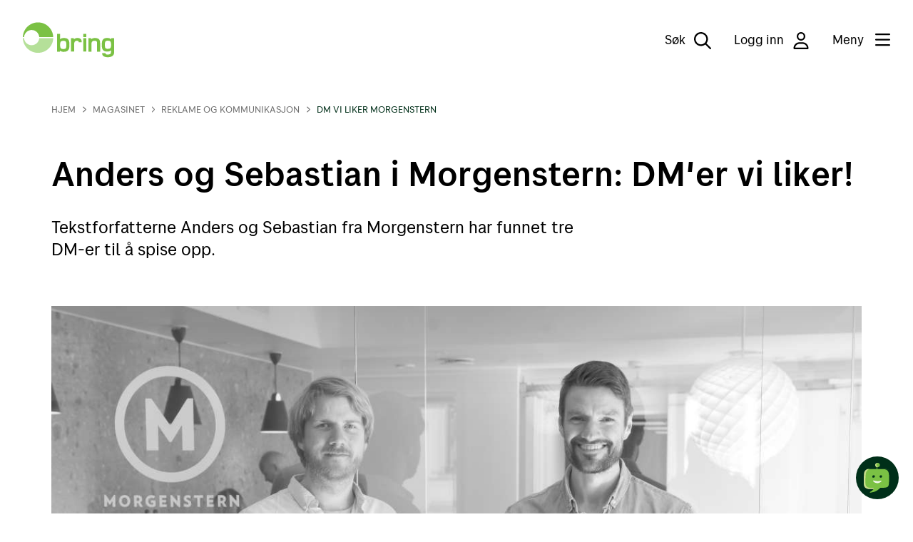

--- FILE ---
content_type: text/html;charset=utf-8
request_url: https://www.bring.no/magasinet/reklame-og-kommunikasjon/dm-vi-liker-morgenstern
body_size: 10528
content:
<!DOCTYPE html>
<html lang="nb" data-tld="no" prefix="og: http://ogp.me/ns# article: http://ogp.me/ns/article#">

<head><script id="kp-lib-common-webarticle" src=/_/asset/no.posten.bring:0000019b8d662400/js/data-layer.js data-layer-magasinet='{
    "articleCharCount": 1354,
    "articleWordCount": 240,
    "articleAuthor": "borre-jensen",
    "articleCategory": ""
}'>
        </script><script type="application/ld+json">
{
  "@context": "https://schema.org",
  "@type": "Article",
  "mainEntityOfPage": {
    "@type": "WebPage",
    "@id": "https://www.bring.no/magasinet/reklame-og-kommunikasjon/dm-vi-liker-morgenstern"
  },
  "headline": "Anders og Sebastian i Morgenstern: DM'er vi liker!",
  "description": "Tekstforfatterne Anders og Sebastian fra Morgenstern har funnet tre DM-er til å spise opp.",
  "image": "https://www.bring.no/magasinet/reklame-og-kommunikasjon/dm-vi-liker-morgenstern/_/image/b0134944-0982-4a78-b783-d11984cf6feb:727b4294b51831aaab3855789ed05824c5e912f1/width-1200/Morgenstern%20dmer%20vi%20liker%201%20s-h.jpg",
  "author": [
    {
      "@type": "Person",
      "name": ""
    },
    {
      "@type": "Brand",
      "name": "Bring"
    }
  ],
  "publisher": {
    "@type": "Organization",
    "name": "Posten Bring AS"

  },
  "datePublished": "2021-01-22",
  "dateModified": "2024-06-19"
}
</script><script crossorigin src="https://cdn.jsdelivr.net/npm/react@18.2.0/umd/react.production.min.js"></script><script crossorigin src="https://cdn.jsdelivr.net/npm/react-dom@18.2.0/umd/react-dom.production.min.js"></script>
    <title>dm vi liker morgenstern - bring.no</title>
    
    <meta name="pageId" content="186633c9-d26f-497e-a93a-c0799cb03b38" />
    
    
    <meta charset="utf-8" />
<meta http-equiv="X-UA-Compatible" content="IE=edge" />
<meta name="generator" content="Enonic XP" />
<meta name="author" content="Bringnorge" />
<meta name="viewport" content="initial-scale=1.0, minimum-scale=1.0, width=device-width, user-scalable=yes" />
<meta name="apple-mobile-web-app-capable" content="yes" />
<style type="text/css">/**
 * Minified by jsDelivr using clean-css v5.3.3.
 * Original file: /npm/@posten/hedwig@11.13.3/assets/https://cdn.jsdelivr.net/npm/@posten/hedwig@11.13.3/assets/fonts.css
 *
 * Do NOT use SRI with dynamically generated files! More information: https://www.jsdelivr.com/using-sri-with-dynamic-files
 */
@font-face{font-family:"Posten Sans Regular";src:url("https://cdn.jsdelivr.net/npm/@posten/hedwig@11.13.3/assets/fonts/PostenSans-Regular.eot");src:url("https://cdn.jsdelivr.net/npm/@posten/hedwig@11.13.3/assets/fonts/PostenSans-Regular.woff2") format("woff2"),url("https://cdn.jsdelivr.net/npm/@posten/hedwig@11.13.3/assets/fonts/PostenSans-Regular.woff") format("woff"),url("https://cdn.jsdelivr.net/npm/@posten/hedwig@11.13.3/assets/fonts/PostenSans-Regular.ttf") format("truetype");font-display:swap}@font-face{font-family:"Posten Sans Medium";src:url("https://cdn.jsdelivr.net/npm/@posten/hedwig@11.13.3/assets/fonts/PostenSans-Medium.eot");src:url("https://cdn.jsdelivr.net/npm/@posten/hedwig@11.13.3/assets/fonts/PostenSans-Medium.woff2") format("woff2"),url("https://cdn.jsdelivr.net/npm/@posten/hedwig@11.13.3/assets/fonts/PostenSans-Medium.woff") format("woff"),url("https://cdn.jsdelivr.net/npm/@posten/hedwig@11.13.3/assets/fonts/PostenSans-Medium.ttf") format("truetype");font-display:swap}@font-face{font-family:"Posten Sans Bold";src:url("https://cdn.jsdelivr.net/npm/@posten/hedwig@11.13.3/assets/fonts/PostenSans-Bold.eot");src:url("https://cdn.jsdelivr.net/npm/@posten/hedwig@11.13.3/assets/fonts/PostenSans-Bold.woff2") format("woff2"),url("https://cdn.jsdelivr.net/npm/@posten/hedwig@11.13.3/assets/fonts/PostenSans-Bold.woff") format("woff"),url("https://cdn.jsdelivr.net/npm/@posten/hedwig@11.13.3/assets/fonts/PostenSans-Bold.ttf") format("truetype");font-display:swap}
/*# sourceMappingURL=/sm/cd456561ddb1a6f453abcdd5542e2e53f5ec4fe587a5432b877116495200f9d3.map */</style>
<link rel="stylesheet" href="https://cdn.jsdelivr.net/npm/@posten/hedwig@11.13.3/dist/bring.css" />

<link rel="icon" type="image/png" href="/_/asset/no.posten.bring:0000019b8d662400/favicon/favicon-96x96.png" sizes="96x96" />
<link rel="icon" type="image/svg+xml" href="/_/asset/no.posten.bring:0000019b8d662400/favicon/favicon.svg" />
<link rel="shortcut icon" href="/_/asset/no.posten.bring:0000019b8d662400/favicon/favicon.ico" sizes="16x16" />
<link rel="apple-touch-icon" sizes="180x180" href="/_/asset/no.posten.bring:0000019b8d662400/favicon/apple-touch-icon.png" />
<link rel="preconnect" href="https://www.googletagmanager.com" />
<link rel="preconnect" href="https://policy.app.cookieinformation.com" />

<script id="gtmScript" nonce="2f947309-acdf-4f2b-baa8-b826c676e771" x-nonce="2f947309-acdf-4f2b-baa8-b826c676e771">
    (function(w,d,s,l,i){w[l]=w[l]||[];w[l].push({'gtm.start':
    new Date().getTime(),event:'gtm.js'});var f=d.getElementsByTagName(s)[0],
    j=d.createElement(s),dl=l!='dataLayer'?'&l='+l:'';j.async=true;j.src=
    'https://www.googletagmanager.com/gtm.js?id='+i+dl;var n=d.querySelector('[nonce]');
    n&&j.setAttribute('nonce',n.nonce||n.getAttribute('nonce'));f.parentNode.insertBefore(j,f);
    })(window,document,'script','dataLayer','GTM-KZF54Q');
</script>
<script defer src="/_/service/no.posten.bring/react4xp/runtime.df601e37da9aad2ffb72.js"></script><script defer src="/_/service/no.posten.bring/react4xp/vendors.bb5efa01a94e585f4adc.js"></script><script defer src="/_/service/no.posten.bring/react4xp/site/pages/page/search-form.f684ca698876764db254.js"></script><script defer src="/_/service/no.posten.bring/react4xp/client-VCYZL6K7.global.js"></script><style type="text/css">.hc-menu .hc-menu__column{padding-bottom:48px}
</style><style type="text/css">.trustpilot-wrapper{float:right;margin-top:8px}
</style><style type="text/css">#bring-chatbot-button{position:fixed;bottom:20px;right:20px;width:60px;height:60px;border-radius:50%;padding:0;border:none;background:#002f19;cursor:pointer;z-index:9999;transition-duration:.13s;transition-timing-function:.45,.1,.65,1}#bring-chatbot-button:hover{background-color:#000}@media(max-width: 768px){#bring-chatbot-button[chat-open]{display:none}}#chatbot-avatar{transform:scale(0.7)}#ChatButtonContainer{position:relative;right:-9999px}#kindly-chat-api a,#kindly-chat-api button,#kindly-chat-api p{font-size:unset;line-height:unset}#kindly-chat-api div{font-size:14px}
</style><style type="text/css">.hw-navbar__menu button{text-wrap:nowrap}</style><script data-react4xp-app-name="no.posten.bring" data-react4xp-ref="react-search-form" type="application/json">{"command":"render","devMode":false,"hasRegions":0,"isPage":0,"jsxPath":"site/pages/page/search-form","props":{"searchServiceUrl":"/magasinet/reklame-og-kommunikasjon/dm-vi-liker-morgenstern/_/service/no.posten.bring/search","searchResultPageUrl":"/s%C3%B8k","localizationObject":{"mediaDocument":"Dokument / PDF","content":"Innhold","unit":"Inn- og utleveringssteder","postalCode":"Postnummer","address":"Adresse","searchFieldPlaceholder":"Søk"}}}</script><style type="text/css">.hc-webarticle--container{padding-bottom:36px}.hc-webarticle--content figure{margin-top:var(--hw-spacing-large-2);margin-bottom:var(--hw-spacing-large-2)}.hc-webarticle-date-separator{border-left:1px solid;margin-left:.2em;padding-left:.6em}.hc-webarticle-figure--no-shadow::before{background:none}@media only screen and (min-width: 940px){.hc-webarticle--content>figure,.youtube-container,.vimeo-container,.kaltura-container,.hw-figure__figcaption{margin-left:-13%}}@media only screen and (min-width: 720px)and (max-width: 940px){.hc-webarticle--content>figure,.youtube-container,.vimeo-container,.kaltura-container,.hw-figure__figcaption,.hw-figure__container{margin-left:-8%}}
</style><style type="text/css">.youtube-container,.vimeo-container{position:relative}.kaltura-container .video-kaltura-player.disabled,.youtube-container iframe,.youtube-container object,.youtube-container embed,.kaltura-container iframe,.kaltura-container object,.kaltura-container embed,.vimeo-container iframe,.vimeo-container object,.vimeo-container embed{visibility:hidden;opacity:0;position:absolute;top:0;left:0;width:100%;height:100%;-webkit-transition:visibility 1.5s,opacity 1.5s linear;transition:visibility 1.5s,opacity 1.5s linear}.kaltura-container iframe.active,.youtube-container iframe.active,.vimeo-container iframe.active{visibility:visible;opacity:1}.kaltura-container{position:relative}.video-kaltura-player{display:inline-block;position:absolute;width:100%;height:100%;top:0;left:0}.video-kaltura-player::before{content:"";display:block;width:100%;margin-top:56.25%}.video-kaltura-player .video-kaltura{top:0;bottom:0;left:0;right:0;position:absolute}figure .youtube-container .img-overlay,figure .vimeo-container .img-overlay,figure .kaltura-container .img-overlay{position:relative;opacity:1;left:0;top:0;width:100%;height:100%;z-index:2;-webkit-transition:visibility 1s,opacity 1s linear;transition:visibility 1s,opacity 1s linear;background-color:rgba(0,0,0,.1);border-radius:8px}figure .youtube-container .img-overlay img,figure .vimeo-container .img-overlay img,figure .kaltura-container .img-overlay img{width:100%;height:100%;object-fit:cover}figure .kaltura-container .img-overlay.disabled,figure .youtube-container .img-overlay.disabled,figure .vimeo-container .img-overlay.disabled{opacity:0;visibility:hidden}.img-overlay-background{cursor:pointer;position:absolute;width:100%;height:100%;background-color:rgba(0,0,0,.1);border-radius:8px}.play-button.play-desktop{position:absolute;width:96px;height:96px;left:36px;bottom:36px}@media screen and (min-width: 940px){.play-button.play-mobile{display:none}}@media screen and (max-width: 939px){.play-button.play-mobile{position:absolute;width:54px;height:54px;left:24px;bottom:24px;padding:12px 12px}.play-button.play-desktop{display:none}}
</style><link href="/_/service/no.posten.reactcommon/react4xp/hedwig.ef7e52cce.css" rel="stylesheet" type="text/css" /><meta name="robots" content="noindex,nofollow">


<meta name="description" content="Pakker, post og gods fra Bring">

<meta property="og:title" content="dm vi liker morgenstern">
<meta property="og:description" content="Pakker, post og gods fra Bring">
<meta property="og:site_name" content="bring.no">


<meta property="og:url" content="https://www.bring.no/magasinet/reklame-og-kommunikasjon/dm-vi-liker-morgenstern">

<meta property="og:type" content="article">
<meta property="og:locale" content="nb">

<meta property="og:image" content="https://www.bring.no/magasinet/reklame-og-kommunikasjon/dm-vi-liker-morgenstern/_/image/b0134944-0982-4a78-b783-d11984cf6feb:727b4294b51831aaab3855789ed05824c5e912f1/block-1200-630/Morgenstern%20dmer%20vi%20liker%201%20s-h.jpg">
<meta property="og:image:width" content="1200">
<meta property="og:image:height" content="630">



<meta property="article:modified_time" content="2021-01-22T12:49:09.244Z">
<meta property="article:published_time" content="2021-01-22T12:49:09.244Z"><meta name="pageID" content="186633c9-d26f-497e-a93a-c0799cb03b38"></head>

<body class="hwc-theme-bring hds-theme-bring">
    <!-- Google Tag Manager (noscript) -->
<noscript
    ><iframe
        src="https://www.googletagmanager.com/ns.html?id=GTM-KZF54Q"
        height="0"
        width="0"
        style="display: none; visibility: hidden"
    ></iframe
></noscript>
<!-- End Google Tag Manager (noscript) -->

    
    <header class="hw-navbar">
    <div class="hw-navbar__content">

        <div class="hw-navbar__top">
            <a class="hw-link hw-navbar__skip-to-content" href="#container">Til hovedinnhold</a>
            <a aria-label="Til forsiden"
                href="/" class="hw-navbar__logo"><svg
    class="hw-navbar__logo-standard"
    version="1.1"
    xmlns="http://www.w3.org/2000/svg"
    role="img"
    aria-labelledby="Logo"
    viewBox="0 0 288 110.7"
    height="100%">
    <title id="Logo">Bring</title>
    <path d="M267.6 57.9c-7.3 0-8.8 3-8.8 12.9s1.5 12.6 8.8 12.6c8.4 0 10.7-2 10.7-12.6s-2.3-12.9-10.7-12.9zM128.4 58.2c-8.4 0-10.8 2.3-10.8 12.9 0 10.6 2.4 12.9 10.8 12.9 7.3 0 8.8-3 8.8-12.9.1-9.9-1.5-12.9-8.8-12.9z" fill="none"/>
    <path d="M227.5 49.2c-6 0-9.8 1.9-12.2 4.1V50h-8.5v42.2h9.8V72.5c0-7.4-.8-14.6 9.8-14.6 8.5 0 7.7 3.9 7.7 12v22.3h9.8V69.1c0-9.2.7-19.9-16.4-19.9zM130.6 49.2c-4.6 0-9.6.5-12.8 3.8V36.3H108v55.9h8.8v-3.4c2.6 2.3 6.6 4.1 12.2 4.1 16.9 0 18-11.4 18-21.8.1-12.8-1.9-21.9-16.4-21.9zM128.4 84c-8.4 0-10.8-2.3-10.8-12.9 0-10.6 2.4-12.9 10.8-12.9 7.3 0 8.8 3 8.8 12.9.1 9.9-1.5 12.9-8.8 12.9zM172.2 49.2c-4.9 0-8.8 1.6-11.6 4.5v-3.8h-8.5v42.2h9.8V73.8c0-3.3-.2-8 1-11 1-2.9 3.6-5 7.6-5 4.1 0 5.7.9 5.7 4.8h9.7c0-9.3-4.6-13.4-13.7-13.4zM279.2 49.9v3.3c-3.3-2.9-8.7-4.1-13.2-4.1-14.6 0-16.9 8.8-16.9 21.6 0 10.1 1 21.4 17 21.4 4.1 0 9.1-1 12.1-3.7 0 2.2.1 5.2-.2 7.4-.5 4-4.6 5.7-10.2 5.7-5.5 0-7.2-1.5-7.2-4.6H250c0 10.7 9.6 12.9 18.1 12.9 7.8 0 18-2.1 19.6-12.1.3-2.3.3-6.2.3-10.1V49.9h-8.8zm-11.6 33.4c-7.3 0-8.8-2.7-8.8-12.6 0-9.9 1.5-12.9 8.8-12.9 8.4 0 10.7 2.3 10.7 12.9 0 10.6-2.3 12.6-10.7 12.6zM190.6 49.9h9.8v42.2h-9.8zM190.6 36.3h9.8v9.8h-9.8z" fill="#7bc144"/>
    <path d="M27.8 72C15.2 72 4.9 62.3 3.9 49.9H0C1 75.6 22.1 96 48 96s47-20.5 48-46.1H51.7C50.7 62.3 40.4 72 27.8 72z" fill="#B5E099"/>
    <path d="M48 0C22.1 0 1 20.5 0 46.1h3.9C4.9 33.7 15.2 24 27.8 24c12.6 0 22.9 9.7 23.9 22.1h44.2C94.9 20.5 73.8 0 48 0z" fill="#7bc144"/>
</svg>
</a>
            
            <nav class="hw-navbar__menu">
                <button class="hw-navbar__search-button" data-hw-toggle-search=""
                    aria-label="Søk">
                    <span class="hw-navbar__search-text">Søk</span>
                    <!--
                     --><i class="hw-navbar__icon hw-navbar__search-icon far fa-search fa-2x"></i>

                </button>
                <button class="hw-navbar__item"
                    data-hw-drawer-trigger="login">
                    Logg inn
                    <!--
                        --><i class="hw-navbar__icon far fa-user fa-2x"></i>
                </button>
                <button class="hw-navbar__menu-button" data-hw-toggle-menu="">
                    <!--
                    --><span class="hw-navbar__menu-button-label-menu">Meny</span>
                    <!--
                     --><span class="hw-navbar__menu-button-label-close">Lukk</span>
                    <!--
                     --><span class="fa-stack hw-navbar__menu-button-toggle">
                        <i class="hw-navbar__bars far fa-bars fa-stack-2x"
                            title="Vis meny"></i>
                        <i class="hw-navbar__times far fa-times fa-stack-2x"
                            title="Skjul meny"></i>
                    </span>
                </button>
                <section class="hw-navbar__drawer" data-hw-menu-drawer="">
    <div class="hw-navbar__drawer-content">
        <!-- Mobile menu -->
        <div class="hw-navbar__drawer-mobile">
            <div class="hw-container">
                <div class="hw-block hw-block--mt-medium-2">
                    <ul class="hw-linklist">
                        <li>
                            <a href="#" data-hw-drawer-trigger="login">
                                <svg class="hw-icon hw-icon--size-medium">
                                    <use xlink:href="#person"></use>
                                </svg>
                                Logg inn
                            </a> 
                        </li>
                        
                        <li>
                            <a href="/tjenester/spore">
                                <svg class="hw-icon hw-icon--size-medium">
                                    <use xlink:href="#sporing"></use>
                                </svg>
                                Spore en sending
                            </a>
                        </li>
                        <li>
                            <a href="https://www.mybring.com">
                                <svg class="hw-icon hw-icon--size-medium">
                                    <use xlink:href="#leverttilbedrift"></use>
                                </svg>
                                Mybring
                            </a>
                        </li>
                        <li>
                            <a href="/kundeservice">
                                <svg class="hw-icon hw-icon--size-medium">
                                    <use xlink:href="#kundeservice"></use>
                                </svg>
                                Kontakt oss
                            </a>
                        </li>
                    </ul>
                </div>
                <ul class="hw-accordion hw-accordion--menu" data-hw-accordion="mobile-menu"
                    data-hw-accordion-allow-multiple="">
                    <li class="hw-accordion__item">
                        <button class="hw-accordion__trigger">
                            Tjenester
                            <div class="hw-accordion__arrow"></div>
                        </button>
                        <div class="hw-accordion__contents">
                            <ul class="hw-accordion__link-items">
                                <li class="hw-accordion__link-item">
                                    <a class="hw-accordion__link" href="/tjenester/post">Post</a>
                                </li>
                                <li class="hw-accordion__link-item">
                                    <a class="hw-accordion__link" href="/tjenester/pakker-og-gods">Pakker og gods</a>
                                </li>
                                <li class="hw-accordion__link-item">
                                    <a class="hw-accordion__link" href="/tjenester/bud-og-ekspress">Bud og ekspress</a>
                                </li>
                                <li class="hw-accordion__link-item">
                                    <a class="hw-accordion__link" href="/tjenester/lager">Lagerløsninger</a>
                                </li>
                                <li class="hw-accordion__link-item">
                                    <a class="hw-accordion__link" href="/tjenester/adressetjenester">Adressetjenester</a>
                                </li>
                                <li class="hw-accordion__link-item">
                                    <a class="hw-accordion__link" href="/tjenester/toll">Import og fortolling</a>
                                </li>
                                <li class="hw-accordion__link-item">
                                    <a class="hw-accordion__link" href="/tjenester/klargjoring">Klargjøring av forsendelsen</a>
                                </li>
                                <li class="hw-accordion__link-item">
                                    <a class="hw-accordion__link" href="/tjenester/post/leie-en-postboks">Leie en postboks</a>
                                </li>
                            </ul>
                        </div>
                    </li>
                    <li class="hw-accordion__item">
                        <button class="hw-accordion__trigger">
                            Netthandel
                            <div class="hw-accordion__arrow"></div>
                        </button>
                        <div class="hw-accordion__contents">
                            <ul class="hw-accordion__link-items">
                                <li class="hw-accordion__link-item">
                                    <a class="hw-accordion__link" href="/radgivning/netthandel">Netthandel</a>
                                </li>
                                <li class="hw-accordion__link-item">
                                    <a class="hw-accordion__link" href="/radgivning/netthandel/10-tips-starte-nettbutikk">Starte nettbutikk</a>
                                </li>
                                <li class="hw-accordion__link-item">
                                    <a class="hw-accordion__link" href="/radgivning/netthandel/fleksible-leveringsalternativer">Frakt for netthandel</a>
                                </li>
                                <li class="hw-accordion__link-item">
                                    <a class="hw-accordion__link" href="/radgivning/integrasjon/optimal-kasselosning">Checkout-rådgivning</a>
                                </li>
                                <li class="hw-accordion__link-item">
                                    <a class="hw-accordion__link" href="/radgivning/innsikt">Innsikt</a>
                                </li>
                            </ul>
                        </div>
                    </li>
                    <li class="hw-accordion__item">
                        <button class="hw-accordion__trigger">
                            Rådgivning
                            <div class="hw-accordion__arrow"></div>
                        </button>
                        <div class="hw-accordion__contents">
                            <ul class="hw-accordion__link-items">
                                <li class="hw-accordion__link-item">
                                    <a class="hw-accordion__link" href="/radgivning/integrasjon">Våre integrasjonsløsninger</a>
                                </li>
                                <li class="hw-accordion__link-item">
                                    <a class="hw-accordion__link" href="/radgivning/kundedialog">Kundedialog</a>
                                </li>
                                <li class="hw-accordion__link-item">
                                    <a class="hw-accordion__link" href="/radgivning/pakkeguide">Pakkeguiden</a>
                                </li>
                                <li class="hw-accordion__link-item">
                                    <a class="hw-accordion__link" href="/bli-bedriftskunde">Bli bedriftskunde</a>
                                </li>
                            </ul>
                        </div>
                    </li>
                    <li class="hw-accordion__item">
                        <button class="hw-accordion__trigger">
                            Kundeservice
                            <div class="hw-accordion__arrow"></div>
                        </button>
                        <div class="hw-accordion__contents">
                            <ul class="hw-accordion__link-items">
                                <li class="hw-accordion__link-item">
                                    <a class="hw-accordion__link" href="/kundeservice">Hjelp og service</a>
                                </li>
                                <li class="hw-accordion__link-item">
                                    <a class="hw-accordion__link" href="/kundeservice/reklamasjon">Reklamasjon og klage</a>
                                </li>
                                <li class="hw-accordion__link-item">
                                    <a class="hw-accordion__link" href="/kundeservice/faktura-og-betaling">Fakturaspørsmål</a>
                                </li>
                                <li class="hw-accordion__link-item">
                                    <a class="hw-accordion__link" href="https://www.bring.no/driftsmeldinger-pa-kundeservice">Driftsmeldinger</a>
                                </li>
                                <li class="hw-accordion__link-item">
                                    <a class="hw-accordion__link" href="/kart">Finn åpningstider og postkontor</a>
                                </li>
                                <li class="hw-accordion__link-item">
                                    <a class="hw-accordion__link" href="https://cloud.2.bring.com/Web-access-email-no?_ga=2.89429145.321580441.1538640516-1320262212.1522838628"
                                        target="_blank">Min Bring-profil</a>
                                </li>
                            </ul>
                        </div>
                    </li>
                </ul>
            </div>
        </div>
        <!-- Desktop menu -->
        <div class="hw-navbar__drawer-desktop">
            <ul class="hw-flex hw-flex--fourths hw-flex--gutter-large-desktop">
                <li>

                    <a href="/tjenester/spore">
                        <svg class="hw-icon hw-icon--size-medium">
                            <use xlink:href="#sporing"></use>
                        </svg>
                        Spore en sending
                    </a>
                    
                </li>
                <li>

                    <a href="https://www.mybring.com">
                        <svg class="hw-icon hw-icon--size-medium">
                            <use xlink:href="#leverttilbedrift"></use>
                        </svg>
                        Mybring
                    </a>
                    
                </li>
                <li>

                    <a href="/kundeservice">
                        <svg class="hw-icon hw-icon--size-medium">
                            <use xlink:href="#kundeservice"></use>
                        </svg>
                        Kontakt oss
                    </a>
                    
                </li>
            </ul>
            <div class="hw-flex hw-flex--fourths hw-flex--gutter-large-desktop">
                <div>
                    <h5>Tjenester</h5>
                    <ul class="hw-linklist">
                        <li>

                            <a href="/tjenester/post">Post</a>
                            

                        </li>
                        <li>

                            <a href="/tjenester/pakker-og-gods">Pakker og gods</a>
                            

                        </li>
                        <li>

                            <a href="/tjenester/bud-og-ekspress">Bud og ekspress</a>
                            

                        </li>
                        <li>

                            <a href="/tjenester/lager">Lagerløsninger</a>
                            

                        </li>
                        <li>

                            <a href="/tjenester/adressetjenester">Adressetjenester</a>
                            

                        </li>
                        <li>

                            <a href="/tjenester/toll">Import og fortolling</a>
                            

                        </li>
                        <li>

                            <a href="/tjenester/klargjoring">Klargjøring av forsendelsen</a>
                            

                        </li>
                        <li>

                            <a href="/tjenester/post/leie-en-postboks">Leie en postboks</a>
                            

                        </li>
                    </ul>
                </div>
                <div>
                    <h5>Netthandel</h5>
                    <ul class="hw-linklist">
                        <li>

                            <a href="/radgivning/netthandel">Netthandel</a>
                            

                        </li>
                        <li>

                            <a href="/radgivning/netthandel/10-tips-starte-nettbutikk">Starte nettbutikk</a>
                            

                        </li>
                        <li>

                            <a href="/radgivning/netthandel/fleksible-leveringsalternativer">Frakt for netthandel</a>
                            

                        </li>
                        <li>

                            <a href="/radgivning/integrasjon/optimal-kasselosning">Checkout-rådgivning</a>
                            

                        </li>
                        <li>

                            <a href="/radgivning/innsikt">Innsikt</a>
                            

                        </li>
                    </ul>
                </div>
                <div>
                    <h5>Rådgivning</h5>
                    <ul class="hw-linklist">
                        <li>

                            <a href="/radgivning/integrasjon">Våre integrasjonsløsninger</a>
                            

                        </li>
                        <li>

                            <a href="/radgivning/kundedialog">Kundedialog</a>
                            

                        </li>
                        <li>

                            <a href="/radgivning/pakkeguide">Pakkeguiden</a>
                            

                        </li>
                        <li>

                            <a href="/bli-bedriftskunde">Bli bedriftskunde</a>
                            

                        </li>
                    </ul>
                </div>
                <div>
                    <h5>Kundeservice</h5>
                    <ul class="hw-linklist">
                        <li>

                            <a href="/kundeservice">Hjelp og service</a>
                            

                        </li>
                        <li>

                            <a href="/kundeservice/reklamasjon">Reklamasjon og klage</a>
                            

                        </li>
                        <li>

                            <a href="/kundeservice/faktura-og-betaling">Fakturaspørsmål</a>
                            

                        </li>
                        <li>

                            <a href="https://www.bring.no/driftsmeldinger-pa-kundeservice">Driftsmeldinger</a>
                            

                        </li>
                        <li>

                            <a href="/kart">Finn åpningstider og postkontor</a>
                            

                        </li>
                        <li>

                            <a href="https://cloud.2.bring.com/Web-access-email-no?_ga=2.89429145.321580441.1538640516-1320262212.1522838628"
                                target="_blank">Min Bring-profil</a>
                            

                        </li>
                    </ul>
                </div>
            </div>
        </div>
    </div>
</section>

            </nav>
        </div>
        
        <div class="hw-drawer" data-hw-drawer="login">
            <div class="hw-drawer__overlay hw-animate hw-animate--fade-in-overlay" data-hw-drawer-trigger="login">
            </div>
            <div data-hw-drawer-content class="hw-drawer__content">
                <div class="hw-drawer__header">
                    <div class="hw-drawer__close">
                        <button class="hw-drawer__close-button" data-hw-drawer-trigger="login">
                            <i class="fal fa-times fa-3x" title="Lukk"></i>
                        </button>
                    </div>
                </div>
                <div class="hw-drawer__body">
                    <div class="hw-block hw-block--mb hw-text-center">
                        <i class="far fa-user fa-7x hw-color-gray-light"></i>
                    </div>
                    <div class="hw-block hw-block--mb">
                        <h3 class="hw-text-center">Hvor vil du logge inn?</h3>
                    </div>
                    <hr class="hw-hr hw-hr--centered" />
                    <div class="hw-block hw-block--mt-large">
                        <a class="hw-button hw-button--large hw-button--full hw-button--primary"
                            href="https://www.mybring.com" target="_blank">Mybring</a><a class="hw-button hw-button--large hw-button--full hw-button--secondary"
                            href="https://eordre.posten.no/OA_HTML/ibeCCtpSctDspRte.jsp?section=10021&amp;sitex=10020:22372:N" target="_blank">Min Post</a><a class="hw-button hw-button--large hw-button--full hw-button--secondary"
                            href="https://eordre.posten.no/OA_HTML/ibeCCtpSctDspRte.jsp?minisite=10042" target="_blank">Frimerkebutikken</a><a class="hw-button hw-button--large hw-button--full hw-button--secondary"
                            href="https://www.digipost.no/innlogging/" target="_blank">Digipost</a><a class="hw-button hw-button--large hw-button--full hw-button--secondary"
                            href="https://syarc.bring.com/sycgip/symn0.pgm" target="_blank">MINe - Offshore &amp; Energy</a>
                    </div>
                </div>
            </div>
        </div>


        <div class="hw-navbar__overlay" data-hw-navbar-overlay=""></div>
        <section class="hw-navbar__search">
            <div id="react-search-form"></div>
            <button class="hw-navbar__close-search" data-hw-navbar-close-search="" aria-label="Skjul søk">
                <i class="far fa-times fa-2x"></i>
            </button>
        </section>
    </div>
</header>
    <main id="container">
        
            <div data-portal-region="my-region-1">
                
                    <section data-portal-component-type="part" class="hw-container">

    <div class="hw-block hw-block--mt-medium-2-responsive hw-block--mb-medium-2-responsive">
        <div class="hw-breadcrumbs">
            <div class="hw-breadcrumb">
                <a class="hw-link" href="/">
                    <i class="fas fa-chevron-right fa-xs hw-breadcrumb__arrow-mobile"></i>
                    Hjem
                </a>
            </div>
            <i class="fas fa-chevron-right fa-xs hw-breadcrumb__arrow"></i>
            
                <div class="hw-breadcrumb">
                    <a class="hw-link" href="/magasinet">
                        <i class="fas fa-chevron-right fa-xs hw-breadcrumb__arrow-mobile"></i>Magasinet
                    </a>
                </div>
                <i class="fas fa-chevron-right fa-xs hw-breadcrumb__arrow"></i>
            
                <div class="hw-breadcrumb">
                    <a class="hw-link" href="/magasinet/reklame-og-kommunikasjon">
                        <i class="fas fa-chevron-right fa-xs hw-breadcrumb__arrow-mobile"></i>Reklame og kommunikasjon
                    </a>
                </div>
                <i class="fas fa-chevron-right fa-xs hw-breadcrumb__arrow"></i>
            
            <span class="hw-breadcrumb__current">dm vi liker morgenstern</span>
        </div>
    </div>


    

    <div class="hw-block hw-block--mt-large-1-responsive">
        <h1>Anders og Sebastian i Morgenstern: DM&#39;er vi liker!</h1>
    </div>

    <div class="hw-block hw-block--mt-medium-3-responsive hw-block--mb-large-2-responsive">
        <div class="hw-grid">
            <div class="hw-grid__item hw-large--two-thirds hw-small--one-whole">
                <div class="hw-block">
                    <p class="hw-h3">Tekstforfatterne Anders og Sebastian fra Morgenstern har funnet tre DM-er til å spise opp.</p>
                </div>
            </div>
        </div>
    </div>

    <figure class="hw-figure">
        <div class="hw-figure__container">
            <picture>
                <source media="(max-width: 939px)" srcset="/magasinet/reklame-og-kommunikasjon/dm-vi-liker-morgenstern/_/image/b0134944-0982-4a78-b783-d11984cf6feb:727b4294b51831aaab3855789ed05824c5e912f1/block-640-480/Morgenstern%20dmer%20vi%20liker%201%20s-h.jpg?quality=60" />
                <source media="(min-width: 940px)" srcset="/magasinet/reklame-og-kommunikasjon/dm-vi-liker-morgenstern/_/image/b0134944-0982-4a78-b783-d11984cf6feb:727b4294b51831aaab3855789ed05824c5e912f1/block-1200-675/Morgenstern%20dmer%20vi%20liker%201%20s-h.jpg?quality=60" />
                <img src="/magasinet/reklame-og-kommunikasjon/dm-vi-liker-morgenstern/_/image/b0134944-0982-4a78-b783-d11984cf6feb:727b4294b51831aaab3855789ed05824c5e912f1/block-1200-675/Morgenstern%20dmer%20vi%20liker%201%20s-h.jpg?quality=60" alt="Anders og Sebastian i Morgenstern">
            </picture>
        </div>
    </figure>

    

    
        <div class="hw-block hw-block--mt-large-1-responsive hw-block--mb-medium-2-responsive">
            <div class="hw-grid">
                <div class="hw-grid__item hw-large--two-thirds hw-small--one-whole hw-push--large--one-twelfth">
                    <div class="hw-block hw-block--mb">
                        <div class="hw-wysiwyg hc-wysigwyg hc-webarticle--content"><p>I år har Anders har vært så heldig å få hjemmejuryere i Direct-kategorien i Cannes. Vi har funnet fram noen ferske jobber fra årets innsendelser, og alle tre handler om mat og drikke. Ja, hvorfor ikke. Værsågod!</p></div>
                    </div>

                    

                    

                    
                    
                </div>
            </div>
        </div>
    
        <div class="hw-block hw-block--mt-large-1-responsive hw-block--mb-medium-2-responsive">
            <div class="hw-grid">
                <div class="hw-grid__item hw-large--two-thirds hw-small--one-whole hw-push--large--one-twelfth">
                    <div class="hw-block hw-block--mb">
                        <div class="hw-wysiwyg hc-wysigwyg hc-webarticle--content"><h2>World’s slowest pizza delivery</h2>

<p>For å promotere en serie langtidslagrede oster, lagde den amerikanske osteprodusenten Sargento en rekke pizzaer. Men du var pent nødt til å vente til osten var ferdiglagret før du fikk de levert. Guaranteed delivery in 4 to 18 months!</p>

<p><div
    >
    <figure class="hw-figure">
        <div class="youtube-container">
            <div
                id="3wIbtxB7kOg_cabe59d0-50e2-436c-8c59-fa0243d349a9_img"
                video-src="https://www.youtube-nocookie.com/embed/3wIbtxB7kOg?rel=0&amp;amp;showinfo=0&amp;controls=1&amp;autohide=1&amp;autoplay=1"
                class="img-overlay"
            >
                <div class="img-overlay-background">
                    <button
                        class="hw-button hw-button--primary play-button play-desktop"
                        aria-label="Play video"
                    >
                        <i class="fa-3x fa-fw fas fa-play"></i>
                    </button>
                    <button
                        class="hw-button hw-button--primary play-button play-mobile"
                        aria-label="Play video"
                    >
                        <i class="fa-2x fa-fw fas fa-play"></i>
                    </button>
                </div>
                <img
                    src="/magasinet/reklame-og-kommunikasjon/dm-vi-liker-morgenstern/_/image/cc82b186-dc3c-41a1-9974-2333c3bb97d2:2202078630d0a8567a6a2b8dceaefd601c3e76b4/block-642-392/worlds%20slowest%20pizza%20delivery.jpg.jpeg"
                    alt="Tekst: World’s slowest pizza delivery"
                    loading="lazy"
                />
            </div>
        </div>
        
    </figure>
</div>
</p>
</div>
                    </div>

                    

                    

                    
                    
                </div>
            </div>
        </div>
    
        <div class="hw-block hw-block--mt-large-1-responsive hw-block--mb-medium-2-responsive">
            <div class="hw-grid">
                <div class="hw-grid__item hw-large--two-thirds hw-small--one-whole hw-push--large--one-twelfth">
                    <div class="hw-block hw-block--mb">
                        <div class="hw-wysiwyg hc-wysigwyg hc-webarticle--content"><h2>Bordeaux 2050</h2>

<p>Hva blir konsekvensene av klimaforandringene? Jo, det kan blant annet påvirke kvaliteten på fransk vin. De franske klimajournalistene AJE gikk derfor sammen med vinprodusenter fra Bordeaux og lagde vin slik den kommer til å smake i 2050. Vinen ble betegnet som motbydelig av fransk presse, og du kunne selvfølgelig sende den til en klimaskeptiker.</p>

<p><div
    >
    <figure class="hw-figure">
        <div class="youtube-container">
            <div
                id="Y92oT7gZ-2s_5a7df8c9-3f30-4cbe-bbe5-1f6eb9042fce_img"
                video-src="https://www.youtube-nocookie.com/embed/Y92oT7gZ-2s?rel=0&amp;amp;showinfo=0&amp;controls=1&amp;autohide=1&amp;autoplay=1"
                class="img-overlay"
            >
                <div class="img-overlay-background">
                    <button
                        class="hw-button hw-button--primary play-button play-desktop"
                        aria-label="Play video"
                    >
                        <i class="fa-3x fa-fw fas fa-play"></i>
                    </button>
                    <button
                        class="hw-button hw-button--primary play-button play-mobile"
                        aria-label="Play video"
                    >
                        <i class="fa-2x fa-fw fas fa-play"></i>
                    </button>
                </div>
                <img
                    src="/magasinet/reklame-og-kommunikasjon/dm-vi-liker-morgenstern/_/image/dd664624-8154-49d7-9752-1a8df6f243c6:51e8ba2fb900415120cb594e512109768705f6f2/block-642-392/bordeaux%202050.jpg.jpeg"
                    alt="Tekst: Bordeaux 2050. The real taste of global warming."
                    loading="lazy"
                />
            </div>
        </div>
        
    </figure>
</div>
</p>
</div>
                    </div>

                    

                    

                    
                    
                </div>
            </div>
        </div>
    
        <div class="hw-block hw-block--mt-large-1-responsive hw-block--mb-medium-2-responsive">
            <div class="hw-grid">
                <div class="hw-grid__item hw-large--two-thirds hw-small--one-whole hw-push--large--one-twelfth">
                    <div class="hw-block hw-block--mb">
                        <div class="hw-wysiwyg hc-wysigwyg hc-webarticle--content"><h2>Pay per beer</h2>

<p>Har du invitert kompiser for å se kamp og glemt å kjøpe øl? Det er jo litt krise. Derfor gjorde brasilianske Brahma det mulig å kjøpe øl med fjernkontrollen, samtidig som du kjøpte tilgang til kampen. Du kunne også tegne abonnement for hele sesongen, og få øl levert på døren til kampstart. Boksene var designet etter draktene til favorittlaget ditt. Et fint tillegg!</p>

<p><div
    >
    <figure class="hw-figure">
        <div class="vimeo-container">
            <div
                id="336389895_cddc5a1f-b847-41e4-8292-801c1dc36eaa_img"
                video-src="https://player.vimeo.com/video/336389895?title=1&amp;byline=1&amp;portrait=1"
                class="img-overlay"
            >
                <div class="img-overlay-background">
                    <button
                        class="hw-button hw-button--primary play-button play-desktop"
                        aria-label="Play video"
                    >
                        <i class="fa-3x fa-fw fas fa-play"></i>
                    </button>
                    <button
                        class="hw-button hw-button--primary play-button play-mobile"
                        aria-label="Play video"
                    >
                        <i class="fa-2x fa-fw fas fa-play"></i>
                    </button>
                </div>
                <img
                    src="/magasinet/reklame-og-kommunikasjon/dm-vi-liker-morgenstern/_/image/8893824f-c7c0-484c-8c14-8c08aa20e307:b7b022dabc0a0de08f153cf2523faa9bd6926094/block-642-392/brahma%20pay%20per%20beer.jpg.jpeg"
                    alt="En fjernkontroll og teksten «Pay per beer»"
                    loading="lazy"
                />
            </div>
        </div>
        <figcaption
            class="hw-figure__figcaption"
        >Brahma Pay Per Beer</figcaption>
    </figure>
</div>
</p>
</div>
                    </div>

                    <div class="hw-block hw-block--mb">
                        
                        <ul class="hw-linklist">
                            <li>
                                <a target="_blank" href="https://www.morgenstern.no/">Besøk gjerne Morgenstern</a>
                            </li>
                        </ul>
                    </div>

                    

                    
                    
                </div>
            </div>
        </div>
    
</section>


<section class="hw-container hw-container--mb hw-container--pb">
    <div class="hw-block hw-block--mb-large-5-responsive">

        <div class="hw-block hw-block--mb">
            <div class="h3">Les også</div>
        </div>
        <div class="hw-flex hw-flex--gutter-large-desktop hw-flex--gutter-larger-mobile">
            
                <a class="hw-card" href="/magasinet/reklame-og-kommunikasjon/dm-med-fagskolen-kristiania">
    <!-- prettier-ignore -->
    <div class="hw-card__media hw-card__media-16_9">
        <div class="hw-card__media-inner" style="background-image: url(https://www.bring.no/magasinet/reklame-og-kommunikasjon/dm-vi-liker-morgenstern/_/image/d8b72dc7-41b6-4a03-bb9c-208a0d529079:2aa571fecb96820902f6d9233cddfebf01287f7b/width-1300/Artboard%205%204.jpg)"></div>
    </div>
    <div class="hw-card__body">
        
        <h3 class="hw-card__title">Brillefine og kreative DM-ideer fra studentene</h3>
        
        <p class="hw-card__description">En nostalgisk viewmaster, litt grus, en refleksvest, noen kort og et par briller. Mye forskjellig ble presentert da studentene ved Fagskolen Kristiania skulle vise frem sine løsninger for DM-casen de hadde fått. </p>
    </div>
</a>

            
                <a class="hw-card" href="/magasinet/reklame-og-kommunikasjon/en-java-for-en-java">
    <!-- prettier-ignore -->
    <div class="hw-card__media hw-card__media-16_9">
        <div class="hw-card__media-inner" style="background-image: url(https://www.bring.no/magasinet/reklame-og-kommunikasjon/dm-vi-liker-morgenstern/_/image/deef2aad-21cd-45aa-ae47-ba4736260acd:62d5e60312f4fb6a9b8018612020b5ef152a7854/width-1300/Capgemini%20javakaffe%20header%20jpg.jpg)"></div>
    </div>
    <div class="hw-card__body">
        
        <h3 class="hw-card__title">En Java for en Java</h3>
        
        <p class="hw-card__description">Les om hvordan Hyper løste oppgaven med å få oppmerksomheten til noen som aktivt forsøker å unngå kontakt?</p>
    </div>
</a>

            
                <a class="hw-card" href="/magasinet/reklame-og-kommunikasjon/polsevev">
    <!-- prettier-ignore -->
    <div class="hw-card__media hw-card__media-16_9">
        <div class="hw-card__media-inner" style="background-image: url(https://www.bring.no/magasinet/reklame-og-kommunikasjon/dm-vi-liker-morgenstern/_/image/df0f1fc7-67e3-4ea6-b947-e5bccc012318:976f89e6eb6ff6461b7f6b19230c44749008c57d/width-1300/polsevev%20hovedbilde.jpg)"></div>
    </div>
    <div class="hw-card__body">
        
        <h3 class="hw-card__title">En tilfeldig pølse i brevpapir, takk!</h3>
        
        <p class="hw-card__description">Under Arendalsuka fikk du servert alt fra wienerpølser til vindpølser hos Pedagogstudentenes bod Pølsevev. Pølsepapiret var også en underskriftskampanje, ferdig adressert til kunnskapsdepartementet. Målet var å belyse den varierende kvaliteten i lærerpraksisen.</p>
    </div>
</a>

            
        </div>

    </div>
</section>

                
            </div>
        
        
    </main>

    
        <!-- Chatbot - kindly -->
        <button id="bring-chatbot-button" data-bot-key="08de193c-5262-4190-8083-cb2f32c77c0d" aria-label="Start chat">
        <img
            src="https://www.bring.no/magasinet/reklame-og-kommunikasjon/dm-vi-liker-morgenstern/_/image/f5e3dcb0-618e-4344-a8e4-98ce2ff04f2f:c35b307ef04846048f7293ecd90e4ff3e0176022/width-200/Chatbot_Bring.svg"
            style="max-width: 70%; max-height: 70%"
            alt
            loading="lazy"
        />
        
        </button>
        <script src="https://www.bring.no/_/asset/no.posten.bring:0000019b8d662400/js/init-kindly-chatbot.js" id="init-kindly-chatbot" data-language="nb">
        </script>
    
    
    <section>
	<footer class="hw-footer">
		<div class="hw-container">
			<div class="hw-block">
				<div class="hw-footer__desktop">
					<div class="hw-block">
						<div class="hw-grid"><!--
					 	 --><div class="hw-grid__item hw-one-quarter">
								<h2>Kundeservice</h2>
								<div class="hw-block">
									<ul class="hw-linklist">
										<li>
											<a href="/kundeservice">Hjelp og service</a>
										</li>
										<li>
											<a href="https://www.bring.no/driftsmeldinger-pa-kundeservice">Driftsmeldinger</a>
										</li>
										<li>
											<a href="/kundeservice/kontakt-oss">Kontakt oss</a>
										</li>
										<li>
											<a href="/bli-bedriftskunde">Bli bedriftskunde</a>
										</li>
									</ul>
								</div>
							</div><div class="hw-grid__item hw-one-quarter">
								<h2>Om Bring</h2>
								<div class="hw-block">
									<ul class="hw-linklist">
										<li>
											<a href="/tjenester">Våre tjenester</a>
										</li>
										<li>
											<a href="/priser">Priser</a>
										</li>
										<li>
											<a href="/vilkar">Vilkår</a>
										</li>
										<li>
											<a href="/jobb">Jobb og karriere</a>
										</li>
										<li>
											<a href="/magasinet/innovasjon-og-barekraft">Miljø</a>
										</li>
										<li>
											<a href="https://www.postenbring.no/" target="_blank">Om Posten Bring-konsernet</a>
										</li>
									</ul>
								</div>
							</div><div class="hw-grid__item hw-one-quarter">
								<h2>Søk etter</h2>
								<div class="hw-block">
									<ul class="hw-linklist">
										<li>
											<a href="https://sporing.bring.no/sporing/" target="_blank">Sporing av pakker og gods</a>
										</li>
										<li>
											<a href="/kart">Åpningstider på Posten</a>
										</li>
										<li>
											<a href="http://adressesok.bring.no/?_ga=2.230266268.1215631922.1553434583-1320262212.1522838628">Navn og adresser</a>
										</li>
										<li>
											<a href="/magasinet">Bring Magasinet</a>
										</li>
									</ul>
								</div>
							</div><!--
						 --><div class="hw-grid__item hw-one-quarter">
								<div class="hw-block hw-block--mb-small-2">
									<a class="hw-button hw-button--full hw-button--outline"
										href="/kundeservice/kontakt-oss">Kontakt kundeservice</a>
								</div>
								<div class="hw-block hw-block--mb-small-2">
									<a class="hw-button hw-button--full hw-button--outline"
										href="/kontakt-logistikk">Be om bedriftstilbud</a>
								</div>
								<div class="hw-block hw-block--mb-small-2">
									<a class="hw-button hw-button--full hw-button--outline"
										href="https://www.posten.no"
										target="_blank">For privatkunder - posten.no</a>
								</div>
								
									<div class="hw-block hw-block--mb-small-2">
										<a class="hw-button hw-button--full hw-button--outline"
											href="https://www.bring.no/en"
											lang="en">
											English site
										</a>
									</div>
								
							</div>
						</div>
					</div>
					<div class="hw-block hw-block--mt-medium-4">
						<div class="hw-grid"><!--
						 --><div class="hw-grid__item hw-one-quarter">
								<div class="hw-block">
									<div class="hw-footer__logo">
										<a aria-label="Til forsiden"
											href="/" class="hw-footer__logo-link">
											
											<svg  aria-hidden="true" class="hw-navbar__logo-standard" width="567" height="100" viewBox="0 0 567 217" fill="none" xmlns="http://www.w3.org/2000/svg">
												<path d="M375.189 90.7099H394.464V71.4338H375.189V90.7099ZM375.189 181.417H394.464V98.2672H375.189V181.417ZM526.74 164.019C512.413 164.019 509.509 158.727 509.509 139.285C509.509 119.835 512.413 113.862 526.74 113.862C543.287 113.862 547.724 118.473 547.724 139.285C547.724 160.093 543.287 164.019 526.74 164.019ZM549.424 98.2672V104.825C542.952 99.0272 532.373 96.8059 523.5 96.8059C494.841 96.8059 490.24 114.037 490.24 139.285C490.24 159.243 492.117 181.417 523.671 181.417C531.687 181.417 541.58 179.541 547.552 174.078C547.552 178.344 547.724 184.348 547.216 188.614C546.185 196.458 538.171 199.87 527.083 199.87C516.335 199.87 512.937 196.839 512.937 190.867H491.945C491.945 212.025 510.877 216.25 527.591 216.25C542.952 216.25 563.076 212.157 566.148 192.367C566.829 187.758 566.829 180.225 566.829 172.547V98.2672H549.424ZM447.74 96.8059C435.971 96.8059 428.467 100.559 423.687 104.825V98.2672H406.971V181.417H426.243V142.693C426.243 128.197 424.712 113.862 445.52 113.862C462.244 113.862 460.704 121.542 460.704 137.575V181.417H479.983V136.041C479.983 117.961 481.348 96.8059 447.74 96.8059ZM338.996 96.8059C329.268 96.8059 321.595 99.8779 316.133 105.681V98.2672H299.42V181.417H318.695V145.254C318.695 138.773 318.355 129.561 320.575 123.59C322.617 117.961 327.568 113.695 335.584 113.695C343.605 113.695 346.784 115.401 346.784 123.078H365.947C365.947 104.825 356.908 96.8059 338.996 96.8059ZM252.76 165.383C236.211 165.383 231.433 160.778 231.433 139.966C231.433 119.149 236.211 114.547 252.76 114.547C267.088 114.547 270.157 120.517 270.157 139.966C270.157 159.413 267.088 165.383 252.76 165.383ZM257.02 96.8059C247.983 96.8059 238.085 97.8325 231.775 104.317V71.3765H212.5V181.417H229.895V174.765C235.013 179.366 242.867 182.778 253.952 182.778C287.213 182.778 289.428 160.265 289.428 139.966C289.428 114.718 285.509 96.8059 257.02 96.8059Z" fill="#6FC730"/>
												<path d="M101.787 98.2694C99.8585 122.592 79.5252 141.732 54.7079 141.732C29.8891 141.732 9.55573 122.592 7.62813 98.2694H0C1.98587 148.7 43.4745 188.979 94.3919 188.979C145.307 188.979 186.799 148.7 188.785 98.2694H101.787Z" fill="#B5E099"/>
												<path d="M7.62813 90.707C9.55573 66.3844 29.8891 47.2444 54.7079 47.2444C79.5252 47.2444 99.8585 66.3844 101.787 90.707H188.785C186.797 40.2777 145.307 0.000379755 94.3919 0.000379755C43.4759 0.000379755 1.98747 40.2777 0 90.707H7.62813Z" fill="#6FC730"/>
												</svg>
										</a>
									</div>
								</div>
							</div><!--
						 --><div class="hw-grid__item hw-one-quarter">
							</div><!--
						 --><div class="hw-grid__item hw-one-half">
								
							</div>
						</div>
					</div>
					<div class="hw-hr hw-block--mt-small-2"></div>
					<div class="hw-block hw-block--mt">
						<span class="hw-copyright">En del av Posten Bring-konsernet</span>
						
							<a href="/privacy-policy" class="hw-link">Personvern og sikkerhet</a>
						
							<a href="/bruk-av-cookies" class="hw-link">Cookies</a>
						
						
					</div>
				</div>
			</div>
			<div class="hw-footer__mobile">
				<nav class="hw-footer__navigation">
					<div class="hw-block hw-block--mb-small-2">
						<a class="hw-button hw-button--full hw-button--outline"
							href="/kundeservice/kontakt-oss">Kontakt kundeservice</a>
					</div>
					<div class="hw-block hw-block--mb-small-2">
						<a class="hw-button hw-button--full hw-button--outline"
							href="/kontakt-logistikk">Be om bedriftstilbud</a>
					</div>
					<div class="hw-block hw-block--mb-small-2">
						<a class="hw-button hw-button--full hw-button--outline"
							href="https://www.posten.no" target="_blank">For privatkunder - posten.no</a>
					</div>
					<div class="hw-block hw-block--mb-small-2">
						<a class="hw-button hw-button--full hw-button--outline"
							href="https://www.bring.no/en" lang="en">
							English site
						</a>
					</div>
					<div class="hw-block hw-block--mt">
						<div class="hw-block hw-block--mb-small-2"></div>
					</div>
					<div class="hw-block hw-block--mt-medium-4">
						<ul class="hw-accordion hw-accordion--menu" data-hw-accordion="mobile-menu"
							data-hw-accordion-allow-multiple="">
							<li class="hw-accordion__item">
								<button class="hw-accordion__trigger">
									Kundeservice
									<div class="hw-accordion__arrow"></div>
								</button>
								<div class="hw-accordion__contents">
									<ul class="hw-accordion__link-items">
										<li class="hw-accordion__link-item">
											<a href="/kundeservice" class="hw-accordion__link">Hjelp og service</a>
										</li>
										<li class="hw-accordion__link-item">
											<a href="https://www.bring.no/driftsmeldinger-pa-kundeservice" class="hw-accordion__link">Driftsmeldinger</a>
										</li>
										<li class="hw-accordion__link-item">
											<a href="/kundeservice/kontakt-oss" class="hw-accordion__link">Kontakt oss</a>
										</li>
										<li class="hw-accordion__link-item">
											<a href="/bli-bedriftskunde" class="hw-accordion__link">Bli bedriftskunde</a>
										</li>
									</ul>
								</div>
							</li>
							<li class="hw-accordion__item">
								<button class="hw-accordion__trigger">
									Om Bring
									<div class="hw-accordion__arrow"></div>
								</button>
								<div class="hw-accordion__contents">
									<ul class="hw-accordion__link-items">
										<li class="hw-accordion__link-item">
											<a href="/tjenester" class="hw-accordion__link">Våre tjenester</a>
										</li>
										<li class="hw-accordion__link-item">
											<a href="/priser" class="hw-accordion__link">Priser</a>
										</li>
										<li class="hw-accordion__link-item">
											<a href="/vilkar" class="hw-accordion__link">Vilkår</a>
										</li>
										<li class="hw-accordion__link-item">
											<a href="/jobb" class="hw-accordion__link">Jobb og karriere</a>
										</li>
										<li class="hw-accordion__link-item">
											<a href="/magasinet/innovasjon-og-barekraft" class="hw-accordion__link">Miljø</a>
										</li>
										<li class="hw-accordion__link-item">
											<a href="https://www.postenbring.no/" class="hw-accordion__link"
												target="_blank">Om Posten Bring-konsernet</a>
										</li>
									</ul>
								</div>
							</li>
							<li class="hw-accordion__item">
								<button class="hw-accordion__trigger">
									Søk etter
									<div class="hw-accordion__arrow"></div>
								</button>
								<div class="hw-accordion__contents">
									<ul class="hw-accordion__link-items">
										<li class="hw-accordion__link-item">
											<a href="https://sporing.bring.no/sporing/" class="hw-accordion__link"
												target="_blank">Sporing av pakker og gods</a>
										</li>
										<li class="hw-accordion__link-item">
											<a href="/kart" class="hw-accordion__link">Åpningstider på Posten</a>
										</li>
										<li class="hw-accordion__link-item">
											<a href="http://adressesok.bring.no/?_ga=2.230266268.1215631922.1553434583-1320262212.1522838628" class="hw-accordion__link">Navn og adresser</a>
										</li>
										<li class="hw-accordion__link-item">
											<a href="/magasinet" class="hw-accordion__link">Bring Magasinet</a>
										</li>
									</ul>
								</div>
							</li>
						</ul>
					</div>
					<div class="hw-block hw-block--mb hw-block--mt-medium-4">
						<div class="hw-footer__logo">
							<a aria-label="Til forsiden"
								href="/" class="hw-footer__logo-link">
								
								<svg
									xmlns="http://www.w3.org/2000/svg"
									aria-hidden="true"
									class="hw-footer__logo-link-standard"
									width="567" height="100" viewBox="0 0 567 217"
									fill="none"
								>
									<path d="M375.189 90.7099H394.464V71.4338H375.189V90.7099ZM375.189 181.417H394.464V98.2672H375.189V181.417ZM526.74 164.019C512.413 164.019 509.509 158.727 509.509 139.285C509.509 119.835 512.413 113.862 526.74 113.862C543.287 113.862 547.724 118.473 547.724 139.285C547.724 160.093 543.287 164.019 526.74 164.019ZM549.424 98.2672V104.825C542.952 99.0272 532.373 96.8059 523.5 96.8059C494.841 96.8059 490.24 114.037 490.24 139.285C490.24 159.243 492.117 181.417 523.671 181.417C531.687 181.417 541.58 179.541 547.552 174.078C547.552 178.344 547.724 184.348 547.216 188.614C546.185 196.458 538.171 199.87 527.083 199.87C516.335 199.87 512.937 196.839 512.937 190.867H491.945C491.945 212.025 510.877 216.25 527.591 216.25C542.952 216.25 563.076 212.157 566.148 192.367C566.829 187.758 566.829 180.225 566.829 172.547V98.2672H549.424ZM447.74 96.8059C435.971 96.8059 428.467 100.559 423.687 104.825V98.2672H406.971V181.417H426.243V142.693C426.243 128.197 424.712 113.862 445.52 113.862C462.244 113.862 460.704 121.542 460.704 137.575V181.417H479.983V136.041C479.983 117.961 481.348 96.8059 447.74 96.8059ZM338.996 96.8059C329.268 96.8059 321.595 99.8779 316.133 105.681V98.2672H299.42V181.417H318.695V145.254C318.695 138.773 318.355 129.561 320.575 123.59C322.617 117.961 327.568 113.695 335.584 113.695C343.605 113.695 346.784 115.401 346.784 123.078H365.947C365.947 104.825 356.908 96.8059 338.996 96.8059ZM252.76 165.383C236.211 165.383 231.433 160.778 231.433 139.966C231.433 119.149 236.211 114.547 252.76 114.547C267.088 114.547 270.157 120.517 270.157 139.966C270.157 159.413 267.088 165.383 252.76 165.383ZM257.02 96.8059C247.983 96.8059 238.085 97.8325 231.775 104.317V71.3765H212.5V181.417H229.895V174.765C235.013 179.366 242.867 182.778 253.952 182.778C287.213 182.778 289.428 160.265 289.428 139.966C289.428 114.718 285.509 96.8059 257.02 96.8059Z" fill="#6FC730"/>
									<path d="M101.787 98.2694C99.8585 122.592 79.5252 141.732 54.7079 141.732C29.8891 141.732 9.55573 122.592 7.62813 98.2694H0C1.98587 148.7 43.4745 188.979 94.3919 188.979C145.307 188.979 186.799 148.7 188.785 98.2694H101.787Z" fill="#B5E099"/>
									<path d="M7.62813 90.707C9.55573 66.3844 29.8891 47.2444 54.7079 47.2444C79.5252 47.2444 99.8585 66.3844 101.787 90.707H188.785C186.797 40.2777 145.307 0.000379755 94.3919 0.000379755C43.4759 0.000379755 1.98747 40.2777 0 90.707H7.62813Z" fill="#6FC730"/>
								</svg>
							</a>
						</div>
						
						<div class="hw-hr hw-block--mt-small-2"></div>
						<div class="hw-block hw-block--mt">
							<span class="hw-copyright">En del av Posten Bring-konsernet</span>
						</div>
						<div class="hw-block hw-block--mt">
							
								<a href="/privacy-policy" class="hw-link">Personvern og sikkerhet</a>
							
								<a href="/bruk-av-cookies" class="hw-link">Cookies</a>
							
						</div>
					</div>
				</nav>
			</div>
			<div class="hw-footer__shared"></div>
		</div>
	</footer>
</section>

    <script type="application/javascript" src="https://cdn.jsdelivr.net/npm/@posten/hedwig@11.13.3/dist/icons.min.js" id="hw-icons"></script>
<script type="application/javascript" src="https://cdn.jsdelivr.net/npm/@posten/hedwig@11.13.3/dist/main.js"></script>

    
        <script nonce="2f947309-acdf-4f2b-baa8-b826c676e771" id="siteimprove-js" type="text/javascript">
            /*<![CDATA[*/
            (function () {
                var sz = document.createElement('script'); sz.type = 'text/javascript'; sz.async = true;
                sz.src = '//siteimproveanalytics.com/js/siteanalyze_6015663.js';
                var s = document.getElementsByTagName('script')[0]; s.parentNode.insertBefore(sz, s);
            })();
        /*]]>*/
        </script>
    
<script defer src="/_/service/no.posten.bring/react4xp/executor-4RN3BFNI.js"></script><script type="text/javascript" src=/_/asset/no.posten.bring:0000019b8d662400/js/play-video.js></script><script src='https://player.vimeo.com/api/player.js'></script></body>
</html>

--- FILE ---
content_type: text/css; charset=utf-8
request_url: https://cdn.jsdelivr.net/npm/@posten/hedwig@11.13.3/dist/bring.css
body_size: 30300
content:
*,:after,:before{box-sizing:border-box}:after,:before{text-decoration:inherit;vertical-align:inherit}html{cursor:default;line-height:1.5;tab-size:4;-webkit-tap-highlight-color:transparent;-ms-text-size-adjust:100%;-webkit-text-size-adjust:100%;word-break:break-word}body{margin:0}h1{font-size:2em;margin:.67em 0}dl dl,dl ol,dl ul,ol dl,ol ol,ol ul,ul dl,ul ol,ul ul{margin:0}hr{color:inherit;height:0;overflow:visible}main{display:block}nav ol,nav ul{list-style:none;padding:0}nav li:before{content:"\200B"}pre{font-family:monospace,monospace;font-size:1em;overflow:auto;-ms-overflow-style:scrollbar}a{background-color:transparent}abbr[title]{text-decoration:underline;-webkit-text-decoration:underline dotted;text-decoration:underline dotted}b,strong{font-weight:bolder}code,kbd,samp{font-family:monospace,monospace;font-size:1em}small{font-size:80%}audio,canvas,iframe,img,svg,video{vertical-align:middle}audio,video{display:inline-block}audio:not([controls]){display:none;height:0}iframe,img{border-style:none}svg:not([fill]){fill:currentColor}svg:not(:root){overflow:hidden}table{border-collapse:collapse;border-color:inherit;text-indent:0}button,input,select{margin:0}button{overflow:visible;text-transform:none}[type=button],[type=reset],[type=submit],button{-webkit-appearance:button}fieldset{border:1px solid #a0a0a0;padding:.35em .75em .625em}input{overflow:visible}legend{color:inherit;display:table;max-width:100%;white-space:normal}progress{display:inline-block;vertical-align:baseline}select{text-transform:none}textarea{margin:0;overflow:auto;resize:vertical}[type=checkbox],[type=radio]{padding:0}[type=search]{-webkit-appearance:textfield;outline-offset:-2px}::-webkit-inner-spin-button,::-webkit-outer-spin-button{height:auto}::-webkit-input-placeholder{color:inherit;opacity:.54}::-webkit-search-decoration{-webkit-appearance:none}::-webkit-file-upload-button{-webkit-appearance:button;font:inherit}::-moz-focus-inner{border-style:none;padding:0}:-moz-focusring{outline:1px dotted ButtonText}:-moz-ui-invalid{box-shadow:none}details,dialog{display:block}dialog{background-color:#fff;border:solid;color:#000;height:-moz-fit-content;height:fit-content;left:0;margin:auto;padding:1em;position:absolute;right:0;width:-moz-fit-content;width:fit-content}dialog:not([open]){display:none}summary{display:list-item}canvas{display:inline-block}template{display:none}[tabindex],a,area,button,input,label,select,summary,textarea{-ms-touch-action:manipulation}[hidden]{display:none}[aria-busy=true]{cursor:progress}[aria-controls]{cursor:pointer}[aria-disabled=true],[disabled]{cursor:not-allowed}[aria-hidden=false][hidden]{display:inline;display:initial}[aria-hidden=false][hidden]:not(:focus){clip:rect(0,0,0,0);position:absolute}input::-ms-clear{display:none}:root{--hw-spacing-small-1:4px;--hw-spacing-small-2:8px;--hw-spacing-small-3:12px;--hw-spacing-small-4:16px;--hw-spacing-medium-1:20px;--hw-spacing-medium-2:24px;--hw-spacing-medium-3:32px;--hw-spacing-medium-4:40px;--hw-spacing-large-1:48px;--hw-spacing-large-2:64px;--hw-spacing-large-3:80px;--hw-spacing-large-4:120px;--hw-spacing-large-5:160px;--hw-color-gray-dark:#6e6e6e;--hw-color-gray-normal:#d6d6d6;--hw-color-gray-light-stroke:#e4e4e4;--hw-color-gray-light-fill:#f2f2f2;--hw-color-white:#fff;--hw-color-black:#000;--hw-color-black-hover:#1e1e1e;--hw-color-alert-green:#7bc144;--hw-color-alert-yellow:#fdbb2f;--hw-color-alert-red:#e32d22;--hw-color-opaque-black-20:rgba(0,0,0,0.2);--hw-color-opaque-black-10:rgba(0,0,0,0.1);--hw-color-opaque-black-7:rgba(0,0,0,0.07);--hw-color-opaque-white:hsla(0,0%,100%,0.5);--hw-width-slim:590px;--hw-width-default:690px;--hw-width-wide:1200px;--hw-width-narrow:300px;--hw-font-primary-regular:"Posten Sans Regular",sans-serif;--hw-font-primary-medium:"Posten Sans Medium",sans-serif;--hw-font-primary-bold:"Posten Sans Bold",sans-serif;--hw-font-size-max-view-port:1200;--hw-font-size-min-view-port:300;--hw-font-size-min-view-port-px:300px;--hw-font-size-max-h1-large:72;--hw-font-size-max-h1-large-px:72px;--hw-font-size-min-h1-large:40;--hw-font-size-min-h1-large-px:40px;--hw-h1-large-line-height:1.111;--hw-font-size-max-h1:48;--hw-font-size-max-h1-px:48px;--hw-font-size-min-h1:32;--hw-font-size-min-h1-px:32px;--hw-h1-line-height:1.1667;--hw-font-size-max-h2:32;--hw-font-size-max-h2-px:32px;--hw-font-size-min-h2:28;--hw-font-size-min-h2-px:28px;--hw-h2-line-height:1.25;--hw-font-size-max-h3:24;--hw-font-size-max-h3-px:24px;--hw-font-size-min-h3:22;--hw-font-size-min-h3-px:22px;--hw-h3-line-height:1.333;--hw-font-size-max-h4:20;--hw-font-size-max-h4-px:20px;--hw-font-size-min-h4:18;--hw-font-size-min-h4-px:18px;--hw-h4-line-height:1.4;--hw-font-size-max-h5:18;--hw-font-size-max-h5-px:18px;--hw-font-size-min-h5:16;--hw-font-size-min-h5-px:16px;--hw-h5-line-height:1.444;--hw-font-size-max-h6:16;--hw-font-size-max-h6-px:16px;--hw-font-size-min-h6:14;--hw-font-size-min-h6-px:14px;--hw-h6-line-height:1.5;--hw-font-size-max-caption:13;--hw-font-size-max-caption-px:13px;--hw-font-size-min-caption:12;--hw-font-size-min-caption-px:12px;--hw-caption-line-height:1.5;--hw-font-size-max-p:20;--hw-font-size-max-p-px:20px;--hw-font-size-min-p:18;--hw-font-size-min-p-px:18px;--hw-p-line-height:1.4;--hw-font-size-max-lead:24;--hw-font-size-max-lead-px:24px;--hw-font-size-min-lead:22;--hw-font-size-min-lead-px:22px;--hw-lead-line-height:1.333;--hw-font-size-max-small:18;--hw-font-size-max-small-px:18px;--hw-font-size-min-small:16;--hw-font-size-min-small-px:16px;--hw-small-line-height:1.444;--hw-font-size-max-smaller:17;--hw-font-size-max-smaller-px:17px;--hw-font-size-min-smaller:16;--hw-font-size-min-smaller-px:16px;--hw-smaller-line-height:1.450;--hw-font-size-max-technical:16;--hw-font-size-max-technical-px:16px;--hw-font-size-min-technical:15;--hw-font-size-min-technical-px:15px;--hw-technical-line-height:1.47;--hw-font-size-max-smallest:12;--hw-font-size-max-smallest-px:12px;--hw-font-size-min-smallest:11;--hw-font-size-min-smallest-px:11px;--hw-smallest-line-height:1.5;--hw-font-size-max-card-title:28;--hw-font-size-max-card-title-px:28px;--hw-font-size-min-card-title:26;--hw-font-size-min-card-title-px:26px;--hw-card-title-line-height:1.25;--hw-font-size-h1-large:calc(var(--hw-font-size-min-h1-px) + (var(--hw-font-size-max-h1-large) - var(--hw-font-size-min-h1-large))*(100vw - var(--hw-font-size-min-view-port-px))/(var(--hw-font-size-max-view-port) - var(--hw-font-size-min-view-port)));--hw-font-size-h1:calc(var(--hw-font-size-min-h1-px) + (var(--hw-font-size-max-h1) - var(--hw-font-size-min-h1))*(100vw - var(--hw-font-size-min-view-port-px))/(var(--hw-font-size-max-view-port) - var(--hw-font-size-min-view-port)));--hw-font-size-h2:calc(var(--hw-font-size-min-h2-px) + (var(--hw-font-size-max-h2) - var(--hw-font-size-min-h2))*(100vw - var(--hw-font-size-min-view-port-px))/(var(--hw-font-size-max-view-port) - var(--hw-font-size-min-view-port)));--hw-font-size-h3:calc(var(--hw-font-size-min-h3-px) + (var(--hw-font-size-max-h3) - var(--hw-font-size-min-h3))*(100vw - var(--hw-font-size-min-view-port-px))/(var(--hw-font-size-max-view-port) - var(--hw-font-size-min-view-port)));--hw-font-size-h4:calc(var(--hw-font-size-min-h4-px) + (var(--hw-font-size-max-h4) - var(--hw-font-size-min-h4))*(100vw - var(--hw-font-size-min-view-port-px))/(var(--hw-font-size-max-view-port) - var(--hw-font-size-min-view-port)));--hw-font-size-h5:calc(var(--hw-font-size-min-h5-px) + (var(--hw-font-size-max-h5) - var(--hw-font-size-min-h5))*(100vw - var(--hw-font-size-min-view-port-px))/(var(--hw-font-size-max-view-port) - var(--hw-font-size-min-view-port)));--hw-font-size-h6:calc(var(--hw-font-size-min-h6-px) + (var(--hw-font-size-max-h6) - var(--hw-font-size-min-h6))*(100vw - var(--hw-font-size-min-view-port-px))/(var(--hw-font-size-max-view-port) - var(--hw-font-size-min-view-port)));--hw-font-size-caption:calc(var(--hw-font-size-min-caption-px) + (var(--hw-font-size-max-caption) - var(--hw-font-size-min-caption))*(100vw - var(--hw-font-size-min-view-port-px))/(var(--hw-font-size-max-view-port) - var(--hw-font-size-min-view-port)));--hw-font-size-p:calc(var(--hw-font-size-min-p-px) + (var(--hw-font-size-max-p) - var(--hw-font-size-min-p))*(100vw - var(--hw-font-size-min-view-port-px))/(var(--hw-font-size-max-view-port) - var(--hw-font-size-min-view-port)));--hw-font-size-lead:calc(var(--hw-font-size-min-lead-px) + (var(--hw-font-size-max-lead) - var(--hw-font-size-min-lead))*(100vw - var(--hw-font-size-min-view-port-px))/(var(--hw-font-size-max-view-port) - var(--hw-font-size-min-view-port)));--hw-font-size-technical:calc(var(--hw-font-size-min-technical-px) + (var(--hw-font-size-max-technical) - var(--hw-font-size-min-technical))*(100vw - var(--hw-font-size-min-view-port-px))/(var(--hw-font-size-max-view-port) - var(--hw-font-size-min-view-port)));--hw-font-size-small:calc(var(--hw-font-size-min-small-px) + (var(--hw-font-size-max-small) - var(--hw-font-size-min-small))*(100vw - var(--hw-font-size-min-view-port-px))/(var(--hw-font-size-max-view-port) - var(--hw-font-size-min-view-port)));--hw-font-size-smaller:calc(var(--hw-font-size-min-smaller-px) + (var(--hw-font-size-max-smaller) - var(--hw-font-size-min-smaller))*(100vw - var(--hw-font-size-min-view-port-px))/(var(--hw-font-size-max-view-port) - var(--hw-font-size-min-view-port)));--hw-font-size-smallest:calc(var(--hw-font-size-min-smallest-px) + (var(--hw-font-size-max-smallest) - var(--hw-font-size-min-smallest))*(100vw - var(--hw-font-size-min-view-port-px))/(var(--hw-font-size-max-view-port) - var(--hw-font-size-min-view-port)));--hw-font-size-card-title:calc(var(--hw-font-size-min-card-title-px) + (var(--hw-font-size-max-card-title) - var(--hw-font-size-min-card-title))*(100vw - var(--hw-font-size-min-view-port-px))/(var(--hw-font-size-max-view-port) - var(--hw-font-size-min-view-port)));--hw-border-thickness:1px;--hw-border-thickness-thick:2px;--hw-border-radius:2px;--hw-navbar-height-mobile:112px;--hw-navbar-height-desktop:112px;--hw-input-field-height:58px;--hw-navbar-search-max-width:530px;--hw-transition-time-quick:0.130s;--hw-transition-time-normal:0.300s;--hw-transition-time-slow:0.700s;--hw-transition-easing-normal:ease;--hw-transition-easing-in:ease-in;--hw-transition-easing-out:ease-out;--z-index--stickynav:100;--z-index--navbar:100;--z-index--navbar-drawer:200;--z-index--navbar-drawer-foreground:300;--z-index--navbar-search:300;--z-index--navbar-search-foreground:400;--z-index--hero-search:100;--z-index--modal:400;--z-index--modal-foreground:500}@media(min-width:940px){:root{--hw-navbar-search-max-width:70%}}html{box-sizing:border-box;font-family:Posten Sans Regular,sans-serif;font-family:var(--hw-font-primary-regular);font-size:calc(17.33333px + .22222vw);font-size:var(--hw-font-size-p);font-weight:400;fill:#000;fill:var(--hw-color-black);color:#000;color:var(--hw-color-black);line-height:1.4;cursor:auto}*,:after,:before{box-sizing:inherit}body{-moz-osx-font-smoothing:grayscale;-webkit-font-smoothing:antialiased;font-family:Posten Sans Regular,sans-serif;font-family:var(--hw-font-primary-regular);background:#fff;background:var(--hw-color-white);fill:#000;fill:var(--hw-color-black);color:#000;color:var(--hw-color-black);display:flex;flex-direction:column;min-height:100vh}body main{flex:1 0 auto}.smooth-container,body{scroll-behavior:smooth}img,svg{max-width:100%;max-height:100%}input::-webkit-contacts-auto-fill-button{visibility:hidden;display:none!important;pointer-events:none;position:absolute;right:0}.hw-color-primary-darker{color:#002f19;color:var(--hw-color-primary-darker)}.hw-color-primary-dark{color:#00643a;color:var(--hw-color-primary-dark)}.hw-color-primary{color:#7bc144;color:var(--hw-color-primary)}.hw-color-primary-light{color:#c8dc8c;color:var(--hw-color-primary-light)}.hw-color-primary-lighter{color:#f1f7e9;color:var(--hw-color-primary-lighter)}.hw-color-gray-lightest{color:#d6d6d6;color:var(--hw-color-gray-normal)}.hw-color-gray-lighter{color:#f2f2f2;color:var(--hw-color-gray-light-fill)}.hw-color-gray,.hw-color-gray-light{color:#d6d6d6;color:var(--hw-color-gray-normal)}.hw-color-gray-dark,.hw-color-gray-darker{color:#6e6e6e;color:var(--hw-color-gray-dark)}.hw-color-gray-darkest{color:#000;color:var(--hw-color-black)}.hw-color-yellow{color:#fdbb2f;color:var(--hw-color-alert-yellow)}.hw-color-green{color:#7bc144;color:var(--hw-color-alert-green)}.hw-color-white{color:#fff;color:var(--hw-color-white)}.hw-color-black{color:#000;color:var(--hw-color-black)}.hw-color-avocado{color:#7bc144;color:var(--hw-color-alert-green)}.hw-color-secondary{color:#fdbb2f;color:var(--hw-color-alert-yellow)}.hw-background-color-primary-darker{background-color:#002f19;background-color:var(--hw-color-primary-darker)}.hw-background-color-primary-dark{background-color:#00643a;background-color:var(--hw-color-primary-dark)}.hw-background-color-primary{background-color:#7bc144;background-color:var(--hw-color-primary)}.hw-background-color-primary-light{background-color:#c8dc8c;background-color:var(--hw-color-primary-light)}.hw-background-color-primary-lighter{background-color:#f1f7e9;background-color:var(--hw-color-primary-lighter)}.hw-background-color-gray-light{background-color:#f2f2f2;background-color:var(--hw-color-gray-light-fill)}.hw-background-color-gray{background-color:#d6d6d6;background-color:var(--hw-color-gray-normal)}.hw-background-color-gray-dark{background-color:#6e6e6e;background-color:var(--hw-color-gray-dark)}.hw-background-color-yellow{background-color:#fdbb2f;background-color:var(--hw-color-alert-yellow)}.hw-background-color-green{background-color:#7bc144;background-color:var(--hw-color-alert-green)}.hw-background-color-red{background-color:#e32d22;background-color:var(--hw-color-alert-red)}.hw-background-color-white{background-color:#fff;background-color:var(--hw-color-white)}.hw-background-color-black{background-color:#000;background-color:var(--hw-color-black)}.hw-background-color-avocado{background-color:#7bc144;background-color:var(--hw-color-alert-green)}.hw-background-color-secondary{background-color:#fdbb2f;background-color:var(--hw-color-alert-yellow)}.hw-background-color-transparent{background-color:transparent}.hw-background-color-opaque-primary{background-color:rgba(123,193,68,.95);background-color:var(--hw-color-opaque-primary)}.hw-background-color-opaque-black{background-color:rgba(0,0,0,.2);background-color:var(--hw-color-opaque-black-20)}@media(min-width:940px){.hw-background-color-opaque-primary-desktop{background-color:rgba(123,193,68,.95);background-color:var(--hw-color-opaque-primary)}}@media(max-width:939px),@media(--high-res-mobile){.hw-background-color-opaque-primary-mobile{background-color:rgba(123,193,68,.95);background-color:var(--hw-color-opaque-primary)}}@media(min-width:940px){.hw-background-color-opaque-black-desktop{background-color:rgba(0,0,0,.2);background-color:var(--hw-color-opaque-black-20)}}@media(max-width:939px),@media(--high-res-mobile){.hw-background-color-opaque-black-mobile{background-color:rgba(0,0,0,.2);background-color:var(--hw-color-opaque-black-20)}}a,button,p{font-size:calc(17.33333px + .22222vw);font-size:var(--hw-font-size-p);line-height:1.4;padding:0;margin:0}button,input,select,textarea{font-family:Posten Sans Regular,sans-serif;font-family:var(--hw-font-primary-regular)}a{color:#6e6e6e;color:var(--hw-color-gray-dark);text-decoration:none}b{font-family:Posten Sans Medium,sans-serif;font-family:var(--hw-font-primary-medium)}input{color:#6e6e6e;color:var(--hw-color-gray-dark)}input:-ms-input-placeholder{color:#6e6e6e;color:var(--hw-color-gray-dark)}input::placeholder{color:#6e6e6e;color:var(--hw-color-gray-dark)}.hw-banner__title,.hw-h1,.hw-h1-display,.hw-h1-large,.hw-h1-ridiculously-huge,.hw-h2,.hw-h3,.hw-h4,.hw-h5,h1,h2,h3,h4,h5{padding:0;margin:0;font-weight:400;line-height:1.1}.hw-h1-display,.hw-h1-large,.hw-h1-ridiculously-huge{font-size:calc(21.33333px + 3.55556vw);font-size:var(--hw-font-size-h1-large);font-family:Posten Sans Medium,sans-serif;font-family:var(--hw-h1-large-font-family);line-height:1.111;line-height:var(--hw-h1-large-line-height)}.hw-h1,h1{font-size:calc(26.66667px + 1.77778vw);font-size:var(--hw-font-size-h1);font-family:Posten Sans Medium,sans-serif;font-family:var(--hw-h1-font-family);line-height:1.1667;line-height:var(--hw-h1-line-height)}.hw-banner__title,.hw-h2,h2{font-size:calc(26.66667px + .44444vw);font-size:var(--hw-font-size-h2);font-family:Posten Sans Medium,sans-serif;font-family:var(--hw-h2-font-family);line-height:1.25;line-height:var(--hw-h2-line-height)}.hw-h3,h3{font-family:Posten Sans Regular,sans-serif;font-family:var(--hw-h3-font-family)}.hw-h3,.hw-h3-title,h3{font-size:calc(21.33333px + .22222vw);font-size:var(--hw-font-size-h3);line-height:1.333;line-height:var(--hw-h3-line-height)}.hw-h3-title{font-family:Posten Sans Medium,sans-serif;font-family:var(--hw-font-primary-medium)}.hw-h4,h4{font-size:calc(17.33333px + .22222vw);font-size:var(--hw-font-size-h4);font-family:Posten Sans Regular,sans-serif;font-family:var(--hw-h4-font-family);line-height:1.4;line-height:var(--hw-h4-line-height)}.hw-h5,h5{font-size:calc(15.33333px + .22222vw);font-size:var(--hw-font-size-h5);font-family:Posten Sans Regular,sans-serif;font-family:var(--hw-h5-font-family);line-height:1.444;line-height:var(--hw-h5-line-height)}.hw-h6,h6{font-size:calc(13.33333px + .22222vw);font-size:var(--hw-font-size-h6);font-family:var(--hw-h6-line-height-font-family);line-height:var(--hw-h6-line-height-line-height)}.hw-text-title{font-family:Posten Sans Medium,sans-serif;font-family:var(--hw-font-primary-medium)}.hw-banner__subtitle,.hw-text-lead,.hw-warning-banner__subtitle,.hw-wysiwyg p.hw-text-lead{font-size:calc(21.33333px + .22222vw);font-size:var(--hw-font-size-lead)}.hw-text-small,.hw-wysiwyg--small a,.hw-wysiwyg--small li,.hw-wysiwyg--small p{font-size:calc(15.33333px + .22222vw);font-size:var(--hw-font-size-small)}.hw-text-smaller{font-size:calc(15.66667px + .11111vw);font-size:var(--hw-font-size-smaller)}.hw-text-less-line-height{line-height:1.2}.hw-text-uppercase{text-transform:uppercase}.hw-text-center{text-align:center}.hw-text-right{text-align:right}.hw-text-bold{font-family:Posten Sans Bold,sans-serif;font-family:var(--hw-font-primary-bold)}.hw-text-medium{font-family:Posten Sans Medium,sans-serif;font-family:var(--hw-font-primary-medium)}.hw-text-regular{font-family:Posten Sans Regular,sans-serif;font-family:var(--hw-font-primary-regular)}.hw-text-technical{font-family:Posten Sans Regular,sans-serif;font-family:var(--hw-technical-font-family)}.hw-text-technical,.hw-text-technical-title{font-size:calc(14.66667px + .11111vw);font-size:var(--hw-font-size-technical)}.hw-text-caption-title,.hw-text-technical-title{font-family:Posten Sans Medium,sans-serif;font-family:var(--hw-font-primary-medium)}.hw-text-caption,.hw-text-caption-title{font-size:calc(11.66667px + .11111vw);font-size:var(--hw-font-size-caption)}.hw-text-caption{font-family:Posten Sans Regular,sans-serif;font-family:var(--hw-caption-font-family)}@media(min-width:1200px){.hw-h1-display,.hw-h1-large,.hw-h1-ridiculously-huge{font-size:72px;font-size:var(--hw-font-size-max-h1-large-px)}.hw-h1,h1{font-size:48px;font-size:var(--hw-font-size-max-h1-px)}.hw-banner__title,.hw-h2,h2{font-size:32px;font-size:var(--hw-font-size-max-h2-px)}.hw-h3,h3{font-size:24px;font-size:var(--hw-font-size-max-h3-px)}.hw-h4,h4{font-size:20px;font-size:var(--hw-font-size-max-h4-px)}.hw-h5,h5{font-size:18px;font-size:var(--hw-font-size-max-h5-px)}.hw-h6,h6{font-size:16px;font-size:var(--hw-font-size-max-h6-px)}}@media(min-width:1200px){:root{--hw-font-size-caption:var(--hw-font-size-max-caption-px);--hw-font-size-p:var(--hw-font-size-max-p-px);--hw-font-size-lead:var(--hw-font-size-max-lead-px);--hw-font-size-technical:var(--hw-font-size-max-technical-px);--hw-font-size-small:var(--hw-font-size-max-small-px);--hw-font-size-smaller:var(--hw-font-size-max-smaller-px);--hw-font-size-smallest:var(--hw-font-size-max-smallest-px);--hw-font-size-card-title:var(--hw-font-size-max-card-title-px)}}.hw-accordion{display:block;padding:0;margin:0 0 16px;margin-bottom:var(--hw-spacing-small-4);list-style:none;background-color:#fff;border:none;border-bottom:1px solid #f2f2f2;border-bottom:var(--hw-border-thickness) solid var(--hw-color-gray-light-fill)}.hw-accordion__item{transition:height .3s ease;transition:height var(--hw-transition-time-normal) var(--hw-transition-easing-normal);overflow:hidden}.hw-accordion__item:first-child .hw-accordion__trigger{border:0}.hw-accordion__trigger{position:relative;display:block;width:100%;padding:24px 0;padding:calc(var(--hw-spacing-small-3)*2) 0;padding-right:24px;padding-right:var(--hw-spacing-medium-2);border:0;border-top:1px solid #f2f2f2;border-top:var(--hw-border-thickness) solid var(--hw-color-gray-light-fill);font-size:calc(17.33333px + .22222vw);font-size:var(--hw-font-size-p);text-align:left;color:inherit;background-color:transparent}.hw-accordion__trigger:hover{color:#00643a;color:var(--hw-color-primary-dark);outline:0}.hw-accordion__arrow:after,.hw-accordion__arrow:before,.hw-accordion__icon:after,.hw-accordion__icon:before{position:absolute;top:38px;right:0;display:block;width:14px;height:2px;content:"";background-color:#00643a;background-color:var(--hw-color-primary-dark);transform:rotate(0deg);transition:transform .2s ease}.hw-accordion__arrow:after,.hw-accordion__icon:after{right:0;transform:rotate(90deg)}.hw-accordion__contents{padding:0 0 40px;padding:0 0 var(--hw-spacing-medium-4)}.hw-accordion__contents:first-of-type ol,.hw-accordion__contents:first-of-type p,.hw-accordion__contents:first-of-type ul{margin-top:0}.hw-accordion__contents[aria-hidden=true] a{visibility:hidden}.hw-accordion__item--expanded .hw-accordion__icon:after{transform:rotate(90deg) scaleX(0)}.hw-accordion__item--expanded .hw-accordion__trigger{color:#00643a;color:var(--hw-color-primary-dark)}.hw-accordion--menu{border:0;color:#000;color:var(--hw-color-link);background-color:transparent;padding:0 1px;padding:0 var(--hw-border-thickness)}.hw-accordion--menu .hw-accordion__item:not(:first-child){border-top:1px solid #e4e4e4;border-top:var(--hw-border-thickness) solid var(--hw-color-gray-light-stroke)}.hw-accordion--menu .hw-accordion__trigger{font-size:calc(17.33333px + .22222vw);font-size:var(--hw-font-size-p);margin-left:0;margin-right:0;width:100%;border:0;color:inherit;background-color:transparent;transition:background-color .3s ease;transition:background-color var(--hw-transition-time-normal) var(--hw-transition-easing-normal)}.hw-accordion--menu .hw-accordion__trigger:active{color:#00643a;color:var(--hw-color-primary-dark);transition:0s}.hw-accordion--menu .hw-accordion__trigger:focus,.hw-accordion--menu .hw-accordion__trigger:hover{color:#000;color:var(--hw-color-link)}.hw-accordion--menu .hw-accordion__link{padding-top:12px;padding-top:var(--hw-spacing-small-3);padding-bottom:12px;padding-bottom:var(--hw-spacing-small-3);display:inline-block;color:#000;color:var(--hw-color-link);width:100%;transition:background-color .3s ease;transition:background-color var(--hw-transition-time-normal) var(--hw-transition-easing-normal)}.hw-accordion--menu .hw-accordion__link:active{color:#00643a;color:var(--hw-color-primary-dark);transition:background-color 0s}.hw-accordion--menu .hw-accordion__link-items{list-style:none;padding-left:24px;padding-left:var(--hw-spacing-medium-2)}.hw-accordion--menu .hw-accordion__contents{padding-left:0}.hw-accordion--menu .hw-accordion__item--expanded .hw-accordion__trigger{color:#000;color:var(--hw-color-link)}.hw-accordion__item--expanded .hw-accordion__arrow:after{transform:rotate(90deg) scaleX(0)}.no-js .hw-accordion__contents{display:block}.hw-autocomplete{position:relative}.hw-autocomplete__input-wrapper{position:relative;width:100%;display:block}.hw-autocomplete__input-reset{visibility:hidden;position:absolute;background:transparent;top:15px;top:calc(var(--hw-spacing-small-4) - var(--hw-border-thickness));right:16px;right:var(--hw-spacing-small-4);color:#6e6e6e;color:var(--hw-color-gray-dark);padding:0;border:none;cursor:pointer;opacity:0;transition:opacity .13s ease,visibility .13s ease .1s;transition:opacity var(--hw-transition-time-quick) var(--hw-transition-easing-normal),visibility var(--hw-transition-time-quick) var(--hw-transition-easing-normal) .1s}.hw-autocomplete[data-hw-autocomplete-reset-visible=true] .hw-autocomplete__input-reset{visibility:visible;opacity:1;transition:opacity .13s ease;transition:opacity var(--hw-transition-time-quick) var(--hw-transition-easing-normal)}.hw-autocomplete[data-hw-autocomplete-reset-visible=true] .hw-autocomplete__input-reset:focus,.hw-autocomplete[data-hw-autocomplete-reset-visible=true] .hw-autocomplete__input-reset:hover{color:#002f19;color:var(--hw-color-primary-darker)}.hw-autocomplete__input::-webkit-input-placeholder{color:#6e6e6e;color:var(--hw-color-gray-dark)}.hw-autocomplete__input:-ms-input-placeholder{color:#6e6e6e;color:var(--hw-color-gray-dark)}.hw-autocomplete__input:placeholder-shown+.hw-autocomplete__input-reset{opacity:0}.hw-autocomplete__suggestions{max-height:400px;top:4px;top:var(--hw-spacing-small-1);width:100%;padding:0!important;overflow-y:auto;z-index:2;display:none!important}.hw-autocomplete__suggestion{width:100%;display:block;cursor:pointer;padding:0 16px;padding:0 var(--hw-spacing-small-4)}.hw-autocomplete__suggestion>input{position:absolute;clip:rect(1px 1px 1px 1px);clip:rect(1px,1px,1px,1px);vertical-align:middle}.hw-autocomplete__suggestion>input:checked~.hw-autocomplete__suggestion-text{color:#00643a;color:var(--hw-color-input-accent)}.hw-autocomplete__suggestion:last-of-type .hw-autocomplete__suggestion-text{border-bottom:0}.hw-autocomplete__suggestion:focus .hw-autocomplete__suggestion-text,.hw-autocomplete__suggestion:hover .hw-autocomplete__suggestion-text{color:#00643a;color:var(--hw-color-input-accent)}.hw-autocomplete__suggestion-text{color:#000;color:var(--hw-color-black);width:100%;padding:16px 0;padding:var(--hw-spacing-small-4) 0;line-height:normal;display:block;overflow:hidden;white-space:nowrap;text-overflow:ellipsis;border-bottom:1px solid #f2f2f2;border-bottom:var(--hw-border-thickness) solid var(--hw-color-gray-light-fill)}.hw-autocomplete--active .hw-autocomplete__suggestions{height:auto;display:block!important}.hw-autocomplete--white .hw-autocomplete__suggestions{background:#fff;background:var(--hw-color-white)}.hw-badge{display:inline-block;background-color:#f1f7e9;background-color:var(--hw-color-primary-lighter);border:1px solid #f1f7e9;border:var(--hw-border-thickness) solid var(--hw-color-primary-lighter);border-radius:2px;border-radius:var(--hw-border-radius);border-width:4px 8px;color:#00643a;color:var(--hw-color-primary-dark);text-transform:uppercase;line-height:1.1;font-size:.75em;font-family:Posten Sans Medium,sans-serif;font-family:var(--hw-font-primary-medium);-moz-osx-font-smoothing:subpixel-antialiased;-webkit-font-smoothing:subpixel-antialiased;vertical-align:10%}.hw-badge--larger{font-size:calc(15.33333px + .22222vw);font-size:var(--hw-font-size-small);border-width:8px 12px}.hw-badge--large{font-size:calc(15.66667px + .11111vw);font-size:var(--hw-font-size-smaller);border-width:4px 8px}.hw-badge--small{border-width:4px 8px}.hw-badge--small,.hw-badge--smaller{font-size:calc(10.66667px + .11111vw);font-size:var(--hw-font-size-smallest)}.hw-badge--smaller{border-width:2px 6px}.hw-badge--primary{background-color:#f1f7e9;background-color:var(--hw-color-primary-lighter);border-color:#f1f7e9;border-color:var(--hw-color-primary-lighter);color:#00643a;color:var(--hw-color-primary-dark)}.hw-badge--dark{background-color:#002f19;background-color:var(--hw-color-primary-darker);border-color:#002f19;border-color:var(--hw-color-primary-darker);color:#fff;color:var(--hw-color-white)}.hw-badge--white{background-color:#fff;background-color:var(--hw-color-white);border-color:#fff;border-color:var(--hw-color-white);color:#00643a;color:var(--hw-color-primary-dark)}.hw-badge--warning{background-color:#fdbb2f;background-color:var(--hw-color-alert-yellow);border-color:#fdbb2f;border-color:var(--hw-color-alert-yellow)}.hw-badge--warning,.hw-banner{color:#000;color:var(--hw-color-black)}.hw-banner{background-color:#d6d6d6;background-color:var(--hw-color-gray-normal);position:relative;display:block;width:100%;padding:12px;padding:var(--hw-spacing-small-3);border:0;text-align:center;background-color:#fdbb2f;background-color:var(--hw-color-alert-yellow);transition:all .3s ease;transition:all var(--hw-transition-time-normal) var(--hw-transition-easing-normal)}.hw-banner,.hw-banner a{font-size:calc(15.66667px + .11111vw);font-size:var(--hw-font-size-smaller)}.hw-banner a{text-decoration:underline}.hw-banner__trigger{background:transparent;border:none;outline:0}.hw-banner__trigger,.hw-banner__trigger a{font-family:Posten Sans Medium,sans-serif;font-family:var(--hw-font-primary-medium);font-size:calc(15.66667px + .11111vw);font-size:var(--hw-font-size-smaller)}.hw-banner__trigger a{text-decoration:underline}.hw-banner__trigger:active,.hw-banner__trigger:focus,.hw-banner__trigger:hover{color:#000;color:var(--hw-color-black);fill:#000;fill:var(--hw-color-black)}.hw-banner__trigger svg{left:50%;bottom:-14px;width:12px;fill:#6e6e6e;fill:var(--hw-color-gray-dark);z-index:2;position:static;margin-left:12px;margin-left:var(--hw-spacing-small-3);transform:none}.hw-banner__trigger-close{background-color:transparent;display:block;width:100%;margin:0 auto;opacity:.5;border:0;cursor:pointer}.hw-banner__trigger-close svg{fill:#000;fill:var(--hw-color-black)}.hw-banner__trigger-close:focus,.hw-banner__trigger-close:hover{outline:0;opacity:1}.hw-banner__contents{overflow:hidden;padding:16px;padding:var(--hw-spacing-small-4);padding-bottom:0;display:none;background-color:#fdbb2f;background-color:var(--hw-color-alert-yellow);text-align:center;font-family:Posten Sans Regular,sans-serif;font-family:var(--hw-font-primary-regular);font-size:calc(15.66667px + .11111vw);font-size:var(--hw-font-size-smaller);transition:all .3s ease;transition:all var(--hw-transition-time-normal) var(--hw-transition-easing-normal)}.hw-banner__contents a,.hw-banner__title{color:#000;color:var(--hw-color-black)}.hw-banner__title{max-width:690px;max-width:var(--hw-width-default);margin:16px auto 0;margin:var(--hw-spacing-small-4) auto 0 auto}.hw-banner__time{margin-top:16px;margin-top:var(--hw-spacing-small-4);font-size:calc(15.33333px + .22222vw);font-size:var(--hw-font-size-small);color:#000;color:var(--hw-color-black)}.hw-banner__time time{margin:12px;margin:var(--hw-spacing-small-3)}.hw-banner__subtitle{max-width:690px;max-width:var(--hw-width-default);margin:16px auto 0;margin:var(--hw-spacing-small-4) auto 0 auto}.hw-banner__subtitle,.hw-banner__text,.hw-banner__text a{color:#000;color:var(--hw-color-black)}.hw-banner__read-more-link{display:block;position:relative;margin-top:16px;margin-top:var(--hw-spacing-small-4);font-size:calc(15.33333px + .22222vw);font-size:var(--hw-font-size-small);z-index:1}.hw-banner__read-more-button{position:relative;display:block;bottom:-15px;width:70px;height:70px;margin:-30px auto -40px;background-color:#fdbb2f;background-color:var(--hw-color-alert-yellow);text-align:center;border:0;transform:rotate(45deg)}.hw-banner__read-more-button svg{position:absolute;bottom:5px;transform:rotate(-45deg);left:41px;fill:#000;fill:var(--hw-color-black);opacity:.5}.hw-banner__read-more-button:focus,.hw-banner__read-more-button:hover{outline:0}.hw-banner__read-more-button:focus svg,.hw-banner__read-more-button:hover svg{opacity:1}.hw-banner__read-more-contents{display:none;max-width:690px;max-width:var(--hw-width-default);margin:0 auto;padding:40px 24px;padding:var(--hw-spacing-medium-4) var(--hw-spacing-medium-2);font-size:calc(15.66667px + .11111vw);font-size:var(--hw-font-size-smaller)}.hw-banner--expanded .hw-banner__trigger .fa-chevron-down{transform:rotate(180deg)}.hw-banner--expanded .hw-banner__contents,.hw-banner--read-more-expanded .hw-banner__read-more-contents,.no-js .hw-banner__contents,.no-js .hw-banner__read-more-contents{display:block}.hw-breadcrumbs{display:flex;align-items:baseline}.hw-breadcrumb{text-transform:uppercase}.hw-breadcrumb:hover,.hw-breadcrumb:hover .hw-breadcrumb__arrow{color:#00643a;color:var(--hw-color-link-hover);fill:#00643a;fill:var(--hw-color-link-hover)}.hw-breadcrumb:hover .hw-breadcrumb__arrow{opacity:0}.hw-breadcrumb:hover .hw-breadcrumb__arrow-hover{color:#00643a;color:var(--hw-color-link-hover);fill:#00643a;fill:var(--hw-color-link-hover);opacity:1}.hw-breadcrumb a{font-size:13px;color:#6e6e6e;color:var(--hw-color-gray-dark);border-bottom:0;text-decoration:none}.hw-breadcrumb a :hover{color:#00643a;color:var(--hw-color-primary-dark)}.hw-breadcrumb:not(:last-of-type){display:none}@media (min-width:940px){.hw-breadcrumb:not(:last-of-type){display:inline}}.hw-breadcrumb__current{font-size:13px;margin-top:3px;text-transform:uppercase;display:none;color:#002f19;color:var(--hw-color-primary-darker)}@media (min-width:940px){.hw-breadcrumb__current{display:inline}}.hw-breadcrumb__arrow,.hw-breadcrumb__arrow-hover{font-size:9px;color:#6e6e6e;color:var(--hw-color-gray-dark);display:none;margin-right:9px;margin-left:9px;margin-top:3px}@media (min-width:940px){.hw-breadcrumb__arrow,.hw-breadcrumb__arrow-hover{display:inline-block}}.hw-breadcrumb__arrow-hover{margin-left:-16px;opacity:0}.hw-breadcrumb__arrow-mobile{margin-right:8px;transform:rotate(180deg);vertical-align:baseline}@media (min-width:940px){.hw-breadcrumb__arrow-mobile{display:none}}.hw-breadcrumb--single .hw-breadcrumb__arrow,.hw-breadcrumb--single .hw-breadcrumb__arrow-hover{margin-right:6px;margin-top:2px;transform:rotate(0deg)}.hw-breadcrumb--collapsed{position:relative}.hw-breadcrumb--collapsed .hw-breadcrumb--collapsed-wrapper{position:absolute;top:0;left:-20px;left:calc(var(--hw-spacing-medium-1)*-1);padding:20px;padding:var(--hw-spacing-medium-1)}.hw-breadcrumb--collapsed .hw-breadcrumb--collapsed-wrapper ul{position:absolute;display:none;z-index:100;z-index:var(--z-index--navbar);border-radius:2px;border-radius:var(--hw-border-radius);min-width:150px;background:#f2f2f2;background:var(--hw-color-gray-light-fill);list-style:none;padding:0}.hw-breadcrumb--collapsed .hw-breadcrumb--collapsed-wrapper ul:active,.hw-breadcrumb--collapsed .hw-breadcrumb--collapsed-wrapper ul:focus,.hw-breadcrumb--collapsed .hw-breadcrumb--collapsed-wrapper ul:hover{display:block}.hw-breadcrumb--collapsed .hw-breadcrumb--collapsed-wrapper ul li{margin:16px;margin:var(--hw-spacing-small-4);text-transform:none}.hw-breadcrumb--collapsed .hw-breadcrumb--collapsed-wrapper ul li:not(:last-of-type){border-bottom:1px solid #e4e4e4;border-bottom:var(--hw-border-thickness) solid var(--hw-color-gray-light-stroke);padding-bottom:16px;padding-bottom:var(--hw-spacing-small-4)}.hw-breadcrumb--collapsed .hw-breadcrumb--collapsed-wrapper ul li a{color:#000;color:var(--hw-color-link)}.hw-breadcrumb--collapsed .hw-breadcrumb--collapsed-wrapper ul li:active a,.hw-breadcrumb--collapsed .hw-breadcrumb--collapsed-wrapper ul li:focus a,.hw-breadcrumb--collapsed .hw-breadcrumb--collapsed-wrapper ul li:hover a{color:#00643a;color:var(--hw-color-link-hover)}.hw-breadcrumb--collapsed .hw-breadcrumb--collapsed-wrapper:active ul,.hw-breadcrumb--collapsed .hw-breadcrumb--collapsed-wrapper:focus ul,.hw-breadcrumb--collapsed .hw-breadcrumb--collapsed-wrapper:hover ul{display:block}.hw-button,.hw-wysiwyg a.hw-button{display:inline-block;padding:12px 24px;padding:var(--hw-spacing-small-3) var(--hw-spacing-medium-2);margin-top:3px;margin-right:16px;margin-right:var(--hw-spacing-small-4);border-radius:2px;border-radius:var(--hw-border-radius);border-width:0;background:#d6d6d6;background:var(--hw-color-gray-normal);border-color:#d6d6d6;border-color:var(--hw-color-gray-normal);color:#000;color:var(--hw-color-button-text);fill:#000;fill:var(--hw-color-button-text);font-family:Posten Sans Medium,sans-serif;font-family:var(--hw-font-primary-medium);font-size:calc(15.33333px + .22222vw);font-size:var(--hw-font-size-small);line-height:calc(17.33333px + .22222vw);line-height:var(--hw-font-size-p);transition:all .13s ease;transition:all var(--hw-transition-time-quick) var(--hw-transition-easing-normal);text-align:center;cursor:pointer;word-break:normal}.hw-button:last-of-type,.hw-wysiwyg a.hw-button:last-of-type{margin-right:0}.hw-button:disabled,.hw-button[disabled],.hw-button[disabled]:active,.hw-wysiwyg a.hw-button:disabled{color:#6e6e6e!important;color:var(--hw-color-gray-dark)!important;fill:#6e6e6e!important;fill:var(--hw-color-gray-dark)!important;background:#d6d6d6!important;background:var(--hw-color-gray-normal)!important;border-color:#d6d6d6!important;border-color:var(--hw-color-gray-normal)!important;outline:0!important;box-shadow:none!important;cursor:default}.hw-button--large{font-size:18px;min-height:58px;padding:19px 24px}.hw-button--large i,.hw-button--large svg{margin-right:12px}.hw-button--medium{font-size:18px;height:50px;padding:15px 20px}.hw-button--medium i,.hw-button--medium svg{margin-right:10px}.hw-button--small{font-size:16px;height:44px;padding:12px 16px}.hw-button--small i,.hw-button--small svg{margin-right:8px}.hw-button--full{width:100%}@media (max-width:939px){.hw-button--mobile-full{width:100%}}.hw-button--primary,.hw-wysiwyg a.hw-button--primary{background:#7bc144;background:var(--hw-color-primary);border-color:#7bc144;border-color:var(--hw-color-primary);color:#000;color:var(--hw-color-button-text);fill:#000;fill:var(--hw-color-button-text)}.hw-button--primary:active,.hw-button--primary:hover,.hw-wysiwyg a.hw-button--primary:active,.hw-wysiwyg a.hw-button--primary:hover{background:#86cc4a;background:var(--hw-color-button-primary-hover);border-color:#7bc144;border-color:var(--hw-color-primary);outline:0 solid #86cc4a;outline:0 solid var(--hw-color-button-primary-hover)}.hw-button--primary:active,.hw-wysiwyg a.hw-button--primary:active{background:#7bc144!important;background:var(--hw-color-primary)!important}.hw-button--secondary,.hw-wysiwyg a.hw-button--secondary{background:#002f19;background:var(--hw-color-primary-darker);border-color:#002f19;border-color:var(--hw-color-primary-darker);color:#fff;color:var(--hw-color-white);fill:#fff;fill:var(--hw-color-white)}.hw-button--secondary:active,.hw-button--secondary:hover,.hw-wysiwyg a.hw-button--secondary:active,.hw-wysiwyg a.hw-button--secondary:hover{background:#000;background:var(--hw-color-black);outline:0 solid #000;outline:0 solid var(--hw-color-black)}.hw-button--secondary:active,.hw-wysiwyg a.hw-button--secondary:active{background:#002f19!important;background:var(--hw-color-primary-darker)!important}.hw-button--outline{background:transparent;color:#00643a;color:var(--hw-color-primary-dark);fill:#00643a;fill:var(--hw-color-primary-dark);border:1px solid #00643a;border:var(--hw-border-thickness) solid var(--hw-color-primary-dark)}.hw-button--outline:disabled,.hw-button--outline[disabled],.hw-button--outline[disabled]:active{background:none!important}.hw-button--outline:active,.hw-button--outline:hover{color:#000;color:var(--hw-color-black);fill:#000;fill:var(--hw-color-black);border-color:#000;border-color:var(--hw-color-black);background:none}.hw-button--outline:active{border-color:#6e6e6e;border-color:var(--hw-color-gray-dark)}.hw-button--outline-white{background:transparent;border:1px solid #c8dc8c;border:var(--hw-border-thickness) solid var(--hw-color-primary-light);color:#fff;color:var(--hw-color-white);fill:#fff;fill:var(--hw-color-white);outline-offset:3px}.hw-button--outline-white:active,.hw-button--outline-white:hover{color:#c8dc8c;color:var(--hw-color-primary-light);fill:#c8dc8c;fill:var(--hw-color-primary-light)}.hw-button--outline-primary{background:transparent;border:1px solid #7bc144;border:var(--hw-border-thickness) solid var(--hw-color-primary);color:#000;color:var(--hw-color-black);fill:#000;fill:var(--hw-color-black);outline-offset:3px}.hw-button--outline-primary:active,.hw-button--outline-primary:hover{color:#00643a;color:var(--hw-color-primary-dark);fill:#00643a;fill:var(--hw-color-primary-dark);border:1px solid #00643a;border:var(--hw-border-thickness) solid var(--hw-color-primary-dark)}.hw-button--outline-primary:disabled,.hw-button--outline-primary[disabled],.hw-button--outline-primary[disabled]:active{border:1px solid #d6d6d6;border:var(--hw-border-thickness) solid var(--hw-color-gray-normal);color:#6e6e6e;color:var(--hw-color-gray-dark);fill:#6e6e6e;fill:var(--hw-color-gray-dark);background:transparent!important}.hw-button--outline-dark,.hw-button--outline-secondary{background:transparent;border:1px solid #002f19;border:var(--hw-border-thickness) solid var(--hw-color-primary-darker);color:#002f19;color:var(--hw-color-primary-darker);fill:#002f19;fill:var(--hw-color-primary-darker);outline-offset:3px}.hw-button--outline-dark:active,.hw-button--outline-dark:hover,.hw-button--outline-secondary:active,.hw-button--outline-secondary:hover{color:#000;color:var(--hw-color-black);fill:#000;fill:var(--hw-color-black);border:1px solid #000;border:var(--hw-border-thickness) solid var(--hw-color-black)}.hw-button--outline-dark:disabled,.hw-button--outline-secondary:disabled,.hw-button--outline-secondary[disabled],.hw-button--outline-secondary[disabled]:active{border:1px solid #d6d6d6;border:var(--hw-border-thickness) solid var(--hw-color-gray-normal);color:#6e6e6e;color:var(--hw-color-gray-dark);fill:#6e6e6e;fill:var(--hw-color-gray-dark);background:transparent!important}.hw-button--stripped{background:none}.hw-button--stripped,.hw-button--stripped:hover{fill:#6e6e6e;fill:var(--hw-color-gray-dark);color:#6e6e6e;color:var(--hw-color-gray-dark)}.hw-button--chat,.hw-button--chat-fixed{width:64px;height:64px;margin:0;padding:10px 10px 8px;border-radius:2px;background:none;color:#002f19;color:var(--hw-color-primary-darker)}.hw-button--chat-fixed:hover,.hw-button--chat:hover{background:#f1f7e9;background:var(--hw-color-primary-lighter);box-shadow:0 1px 3px 0 rgba(0,0,0,.12);-webkit-box-shadow:0 1px 3px 0 rgba(0,0,0,.12);-moz-box-shadow:0 1px 3px 0 rgba(0,0,0,.12)}.hw-button--chat-fixed:active,.hw-button--chat:active{color:#002f19;color:var(--hw-color-primary-darker);fill:#002f19;fill:var(--hw-color-primary-darker);border-color:#d3e593;border-color:var(--hw-color-button-primary-light-hover);background:#d3e593;background:var(--hw-color-button-primary-light-hover);background:#f1f7e9;background:var(--hw-color-primary-lighter)}.hw-button--chat-fixed{position:fixed;bottom:12px;right:12px;z-index:100;z-index:var(--z-index--stickynav)}.hw-callout{width:100%;position:relative;display:block;border:0 solid #f2f2f2;border:0 solid var(--hw-color-gray-light-fill);border-top:1px solid #00643a;border-top:var(--hw-border-thickness) solid var(--hw-color-primary-dark);padding:16px 0;padding:var(--hw-spacing-small-4) 0;color:#6e6e6e;color:var(--hw-color-gray-dark)}.hw-callout .hw-h3{color:#000;color:var(--hw-color-black)}.hw-callout>.hw-block:nth-child(2),.hw-callout>p{padding:16px 0 8px;padding:var(--hw-spacing-small-4) 0 var(--hw-spacing-small-2) 0}.hw-callout .hw-wysiwyg>:first-child{margin-top:0}@media (max-width:939px){.hw-callout{padding:12px;padding:var(--hw-spacing-small-3)}}.hw-card{position:relative;background:#f1f7e9;background:var(--hw-color-primary-lighter);border-radius:2px;border-radius:var(--hw-border-radius);transition:transform .3s;display:flex;flex-direction:column;color:#000;color:var(--hw-color-black);padding-bottom:16px;padding-bottom:var(--hw-spacing-small-4);transition:box-shadow .13s;transition:box-shadow var(--hw-transition-time-quick)}.hw-card:hover{box-shadow:0 1px 3px 0 rgba(0,0,0,.12)}.hw-card:hover:after{opacity:1}.hw-card.hw-card__has-actions:hover{box-shadow:0 1px 3px 0 transparent}.hw-card__media{overflow:hidden;width:100%;height:auto}.hw-card__media-inner{background-position:50%;background-size:cover;transition:all .3s cubic-bezier(0,0,.1,1)}.hw-card__media-16_9 .hw-card__media-inner,.hw-card__media-inner{width:100%;height:auto;padding-top:56.25%}.hw-card__media-4_3 .hw-card__media-inner{width:100%;height:auto;padding-top:75%}.hw-card__body{padding:32px 32px 16px;padding:var(--hw-spacing-medium-3) var(--hw-spacing-medium-3) var(--hw-spacing-small-4)}.hw-card__body,.hw-card__footer{z-index:1;font-size:calc(14.66667px + .11111vw);font-size:var(--hw-font-size-technical)}.hw-card__footer{padding:16px 32px;padding:var(--hw-spacing-small-4) var(--hw-spacing-medium-3)}.hw-card__title{margin-left:-2px;margin-bottom:4px;margin-bottom:var(--hw-spacing-small-1);font-size:calc(25.33333px + .22222vw);font-size:var(--hw-font-size-card-title);font-family:Posten Sans Regular,sans-serif;font-family:var(--hw-card-title-font-family);line-height:1.25;line-height:var(--hw-card-title-line-height)}.hw-card__overline{text-transform:uppercase;font-size:calc(10.66667px + .11111vw);font-size:var(--hw-font-size-smallest)}.hw-card__subtitle{margin-bottom:4px;margin-bottom:var(--hw-spacing-small-1)}.hw-card__description,.hw-card__subtitle{font-size:calc(14.66667px + .11111vw);font-size:var(--hw-font-size-technical)}.hw-card__description{margin-top:20px;margin-top:calc(var(--hw-spacing-medium-2) - var(--hw-spacing-small-1));color:#6e6e6e;color:var(--hw-color-gray-dark)}.hw-card__text{display:inline-block;min-height:60px;margin-top:12px;margin-top:var(--hw-spacing-small-3);font-size:calc(14.66667px + .11111vw);font-size:var(--hw-font-size-technical)}.hw-card__actions{position:absolute;z-index:1;top:0;display:flex;width:100%;align-items:center;justify-content:space-between;padding:12px;padding:var(--hw-spacing-small-3);padding-bottom:32px;padding-bottom:var(--hw-spacing-medium-3);background:linear-gradient(180deg,rgba(0,0,0,.5) 0,transparent)}.hw-card__tag{min-width:130px;padding:8px;padding:var(--hw-spacing-small-2);border:0;background-color:#fdbb2f;background-color:var(--hw-color-alert-yellow);text-align:center;color:#000;color:var(--hw-color-black)}.hw-card__date{color:#fff;color:var(--hw-color-white);font-size:calc(17.33333px + .22222vw);font-size:var(--hw-font-size-p);margin-left:auto;display:flex;align-items:center}.hw-card__date svg{width:19px;fill:#fff;fill:var(--hw-color-white);margin:0 9px 2px 0}.hw-card__action-button-link{color:#00643a;color:var(--hw-color-primary-dark);font-size:calc(14.66667px + .11111vw);font-size:var(--hw-font-size-technical);font-family:Posten Sans Medium,sans-serif;font-family:var(--hw-font-primary-medium);margin-right:8px;margin-right:var(--hw-spacing-small-2)}.hw-card__action-button-link:hover{text-decoration:underline}.hw-card hr{height:1px;height:var(--hw-border-thickness);background-color:#d6d6d6;background-color:var(--hw-color-gray-normal);width:auto;margin:0 32px;margin:0 var(--hw-spacing-medium-3)}.hw-card--dark{background:#002f19;background:var(--hw-color-primary-darker)}.hw-card--dark .hw-card__text,.hw-card--dark .hw-card__title{color:#fff}.hw-card--compressed{padding-bottom:12px;padding-bottom:var(--hw-spacing-small-3)}.hw-card--compressed .hw-card__body{padding:24px 24px 12px;padding:var(--hw-spacing-medium-2) var(--hw-spacing-medium-2) var(--hw-spacing-small-3)}.hw-card--compressed .hw-card__footer{padding:12px 24px;padding:var(--hw-spacing-small-3) var(--hw-spacing-medium-2)}.hw-card--compressed .hw-card__description{margin-top:16px;margin-top:calc(var(--hw-spacing-medium-1) - var(--hw-spacing-small-1))}.hw-card--compressed .hw-card__text{margin-top:8px;margin-top:var(--hw-spacing-small-2)}.hw-card--compressed .hw-card__actions{padding:8px;padding:var(--hw-spacing-small-2);padding-bottom:24px;padding-bottom:var(--hw-spacing-medium-2)}.hw-card--compressed hr{margin:0 24px;margin:0 var(--hw-spacing-medium-2)}@media(max-width:940px){.hw-card{padding-bottom:12px;padding-bottom:var(--hw-spacing-small-3)}.hw-card .hw-card__body{padding:24px 24px 12px;padding:var(--hw-spacing-medium-2) var(--hw-spacing-medium-2) var(--hw-spacing-small-3)}.hw-card .hw-card__footer{padding:12px 24px;padding:var(--hw-spacing-small-3) var(--hw-spacing-medium-2)}.hw-card .hw-card__description{margin-top:16px;margin-top:calc(var(--hw-spacing-medium-1) - var(--hw-spacing-small-1))}.hw-card .hw-card__text{margin-top:8px;margin-top:var(--hw-spacing-small-2)}.hw-card .hw-card__actions{padding:8px;padding:var(--hw-spacing-small-2);padding-bottom:24px;padding-bottom:var(--hw-spacing-medium-2)}.hw-card hr{margin:0 24px;margin:0 var(--hw-spacing-medium-2)}}.hw-checkbox{position:relative;display:table;padding-left:28px;cursor:pointer;color:#000;color:var(--hw-color-black)}.hw-checkbox,.hw-checkbox a{font-size:calc(15.33333px + .22222vw);font-size:var(--hw-font-size-small)}.hw-checkbox:last-child{margin-bottom:0}.hw-checkbox *{line-height:unset}.hw-checkbox[disabled]{color:#6e6e6e;color:var(--hw-color-gray-dark);cursor:not-allowed}.hw-checkbox__indicator{position:absolute;top:6px;left:0;display:block;width:16px;height:16px;border:2px solid #002f19;border:2px solid var(--hw-color-primary-darker);line-height:16px;background-color:transparent;-webkit-user-select:none;-ms-user-select:none;user-select:none;text-align:center;border-radius:0}.hw-checkbox>input{position:absolute;clip:rect(1px 1px 1px 1px);clip:rect(1px,1px,1px,1px);vertical-align:middle}.hw-checkbox>input:checked~.hw-checkbox__indicator{border-color:#002f19;border-color:var(--hw-color-primary-darker)}.hw-checkbox>input:checked~.hw-checkbox__indicator:before{position:absolute;top:5px;left:3px;display:inline-block;width:7px;height:4px;border-color:#00643a;border-left-color:var(--hw-color-checkbox-accent);border-bottom:2px solid;border-bottom-color:var(--hw-color-checkbox-accent);border-right-color:var(--hw-color-checkbox-accent);border-top-color:var(--hw-color-checkbox-accent);content:"";transform:translateY(-50%) rotate(-45deg)}.hw-checkbox>input:checked~.hw-checkbox__indicator:after{position:absolute;top:7px;left:3px;display:inline-block;width:3px;height:4px;border-color:#00643a;border-left:2px solid;border-left-color:var(--hw-color-checkbox-accent);border-bottom-color:var(--hw-color-checkbox-accent);border-right-color:var(--hw-color-checkbox-accent);border-top-color:var(--hw-color-checkbox-accent);content:"";transform:translateY(-50%) rotate(-45deg)}.hw-checkbox>input:disabled~.hw-checkbox__indicator{border-color:#d6d6d6;border-color:var(--hw-color-gray-normal);background-color:transparent;cursor:not-allowed}.hw-checkbox>input:disabled:checked~.hw-checkbox__indicator{border-color:#d6d6d6;border-color:var(--hw-color-gray-normal);background:#d6d6d6;background:var(--hw-color-gray-normal)}.hw-checkbox--bounding{display:inline-block;background:#f1f7e9;background:var(--hw-color-primary-lighter);padding:14px 36px 16px 48px;padding:calc(var(--hw-spacing-small-4) - 2px) calc(var(--hw-spacing-medium-4) - var(--hw-spacing-small-1)) var(--hw-spacing-small-4) calc(var(--hw-spacing-medium-2)*2);border-radius:2px;border-radius:var(--hw-border-radius);border:1px solid transparent;height:auto}.hw-checkbox--bounding .hw-checkbox__indicator{top:20px;top:calc(var(--hw-spacing-medium-2) - var(--hw-spacing-small-1));left:20px;left:calc(var(--hw-spacing-medium-2) - var(--hw-spacing-small-1))}.hw-checkbox--bounding[disabled]{background:#f2f2f2;background:var(--hw-color-gray-light-fill)}.hw-checkbox--bounding.hw-checkbox--error{border:1px solid #fdbb2f;border:var(--hw-border-thickness) solid var(--hw-color-alert-yellow)}.hw-checkbox--full{width:100%}.hw-checkbox--error{position:relative;margin-bottom:4px;margin-bottom:var(--hw-spacing-small-1)}.hw-checkbox--error .hw-checkbox__indicator{border:2px solid #fdbb2f!important;border:2px solid var(--hw-color-alert-yellow)!important}.hw-checkbox--error .hw-checkbox__indicator:before{border-bottom-color:#000!important;border-bottom-color:var(--hw-color-black)!important}.hw-checkbox--error .hw-checkbox__indicator:after{border-left-color:#000!important;border-left-color:var(--hw-color-black)!important}.hw-checkbox--horisontal{display:inline-block;margin-right:24px;margin-right:var(--hw-spacing-medium-2)}.hw-checkbox--horisontal.hw-text-small{display:inline-block}.hw-curtain{overflow:hidden;transition:height .3s ease;padding-bottom:12px;padding-bottom:var(--hw-spacing-small-3)}.hw-curtain__trigger{width:100%;text-align:left;position:relative;border:0;color:inherit;background-color:transparent}.hw-curtain__trigger:focus,.hw-curtain__trigger:hover{color:#00643a;color:var(--hw-color-primary-dark);outline:0}.hw-curtain__trigger:focus h2,.hw-curtain__trigger:hover h2{color:#00643a;color:var(--hw-color-primary-dark)}.hw-curtain__arrow{position:absolute;right:1px;width:20px;top:9px;background-color:#6e6e6e;background-color:var(--hw-color-gray-dark)}.hw-curtain__arrow:after,.hw-curtain__arrow:before{position:absolute;top:52%;right:16px;right:var(--hw-spacing-small-4);display:block;width:10px;height:2px;content:"";background-color:#d6d6d6;background-color:var(--hw-color-gray-normal);transform:rotate(-45deg);transition:transform .1s ease}.hw-curtain__arrow:after{right:9px;transform:rotate(45deg)}.hw-curtain__content{padding-top:16px;padding-top:var(--hw-spacing-small-4);padding-bottom:16px;padding-bottom:var(--hw-spacing-small-4)}.hw-curtain--closed .hw-curtain__trigger .hw-curtain__arrow:before{transform:rotate(45deg)}.hw-curtain--closed .hw-curtain__trigger .hw-curtain__arrow:after{transform:rotate(-45deg)}.hw-datepicker{position:relative;width:100%;display:block}.hw-datepicker__icon{position:absolute;cursor:pointer;right:16px;right:var(--hw-spacing-small-4);top:50%;transform:translateY(-50%);font-size:calc(17.33333px + .22222vw);font-size:var(--hw-font-size-p)}.hw-datepicker__inner{position:relative}.hw-datepicker__inner input{display:flex;-webkit-appearance:none}.hw-datepicker__inner .hw-placeholder{display:none}.hw-datepicker__inner.hw-datepicker__native .hw-placeholder{display:block;position:absolute;top:3px;left:3px;bottom:3px;background:#fff;background:var(--hw-color-white);color:#6e6e6e;color:var(--hw-color-gray-dark);padding:10px 15px}.hw-datepicker .hw-error:before,.hw-datepicker__inner.hw-datepicker__native .hw-datepicker__icon{display:none}.hw-datepicker[focus-within]{color:#00643a;color:var(--hw-color-primary-dark)}.hw-datepicker:focus-within{color:#00643a;color:var(--hw-color-primary-dark)}.hw-datepicker:not(.hw-label--line) .hw-input:read-only{background-color:#f2f2f2;background-color:var(--hw-color-gray-light-fill)}.hw-datepicker:not(.hw-label--line) .hw-input:disabled{background-color:#d6d6d6;background-color:var(--hw-color-gray-normal)}

/*!
 * Pikaday
 * Copyright © 2014 David Bushell | BSD & MIT license | http://dbushell.com/
 */.pika-single{z-index:300;z-index:var(--z-index--navbar-search);display:block;margin-top:4px;margin-top:calc(var(--hw-spacing-small-2)/2);position:absolute!important;width:100%;min-width:240px;background:#f2f2f2;background:var(--hw-color-gray-light-fill);border:none;border-radius:2px;border-radius:var(--hw-border-radius);font-family:Posten Sans Regular,sans-serif,Helvetica,Arial;font-family:var(--hw-font-primary-regular),Helvetica,Arial,sans-serif}.pika-select option option{font-size:14px}.pika-title{color:#6e6e6e;color:var(--hw-color-gray-dark);text-transform:capitalize;font-size:calc(15.66667px + .11111vw);font-size:var(--hw-font-size-smaller)}.pika-single:after,.pika-single:before{content:" ";display:table}.pika-single:after{clear:both}.pika-single{*zoom:1}.pika-single.is-hidden{display:none}.pika-single.is-bound{position:absolute;animation-duration:.3s;animation-timing-function:ease;animation-fill-mode:both;animation-name:expand}.pika-lendar{float:left;width:inherit;padding:24px;padding:var(--hw-spacing-medium-2)}.pika-title{position:relative;text-align:center;margin-bottom:10px}.pika-label{display:inline-block;*display:inline;position:relative;z-index:9999;overflow:hidden;margin:0;padding:8px;padding:var(--hw-spacing-small-2) var(--hw-spacing-small-2);font-size:calc(15.66667px + .11111vw);font-size:var(--hw-font-size-smaller);color:#000;color:var(--hw-color-black);line-height:20px}.pika-title select{cursor:pointer;position:absolute;z-index:9998;margin:0;left:0;top:5px;filter:alpha(opacity=0);opacity:0}.pika-next,.pika-prev{display:block;cursor:pointer;position:relative;outline:none;border:0;padding:0;width:18px;height:18px;text-indent:18px;white-space:nowrap;overflow:hidden;opacity:1;*position:absolute;*top:0;background-color:#f2f2f2;background-color:var(--hw-color-gray-light-fill);background-image:linear-gradient(45deg,transparent 72%,#f2f2f2 0),linear-gradient(135deg,#f2f2f2 26%,transparent 0),linear-gradient(135deg,transparent,transparent 65%,#f2f2f2 0,#f2f2f2),linear-gradient(45deg,#f2f2f2,#f2f2f2 31%,#6e6e6e 32%,#6e6e6e 38%,transparent 39%,transparent),linear-gradient(135deg,transparent,transparent 58%,#6e6e6e 59%,#6e6e6e 65%,#f2f2f2 66%,#f2f2f2);background-image:linear-gradient(45deg,transparent 72%,var(--hw-color-gray-light-fill) 0),linear-gradient(135deg,var(--hw-color-gray-light-fill) 26%,transparent 0),linear-gradient(135deg,transparent,transparent 65%,var(--hw-color-gray-light-fill) 0,var(--hw-color-gray-light-fill)),linear-gradient(45deg,var(--hw-color-gray-light-fill),var(--hw-color-gray-light-fill) 31%,var(--hw-color-gray-dark) 32%,var(--hw-color-gray-dark) 38%,transparent 39%,transparent),linear-gradient(135deg,transparent,transparent 58%,var(--hw-color-gray-dark) 59%,var(--hw-color-gray-dark) 65%,var(--hw-color-gray-light-fill) 66%,var(--hw-color-gray-light-fill))}.pika-prev{transform:rotate(90deg);left:8px;top:7px}.pika-next{transform:rotate(-90deg);right:7px;top:5px}.pika-next:hover,.pika-prev:hover{opacity:1}.is-rtl .pika-next,.pika-prev{float:left}.is-rtl .pika-prev,.pika-next{float:right}.pika-next.is-disabled,.pika-prev.is-disabled{cursor:default;opacity:.2}.pika-select{display:inline-block;*display:inline}.pika-table{width:100%;border-collapse:collapse;border-spacing:0;border:0}.pika-table td,.pika-table th{width:14.285714285714286%;padding:0}.pika-table td{padding:2px}.pika-table th{color:#6e6e6e;color:var(--hw-color-gray-dark);line-height:25px;text-decoration:none}.pika-button,.pika-table th{font-size:calc(10.66667px + .11111vw);font-size:var(--hw-font-size-smallest);text-align:center}.pika-button{cursor:pointer;display:block;box-sizing:border-box;-moz-box-sizing:border-box;outline:none;margin:0;width:100%;height:40px;padding:0;color:#000;color:var(--hw-color-black);line-height:15px;background:transparent;border-radius:2px;border-radius:var(--hw-border-radius);border:1px solid transparent;border:var(--hw-border-thickness) solid transparent}.pika-week{font-size:11px;color:#999}.is-today .pika-button{border:1px solid #000;border:var(--hw-border-thickness) solid var(--hw-color-black)}.has-event .pika-button,.is-selected .pika-button{background:#7bc144;background:var(--hw-color-primary)}.is-disabled .pika-button,.is-inrange .pika-button{background:#c8dc8c;background:var(--hw-color-primary-light)}.is-startrange .pika-button{background:#6cb31d}.is-endrange .pika-button,.is-startrange .pika-button{color:#fff;color:var(--hw-color-white);box-shadow:none}.is-endrange .pika-button{background:#33a}.is-disabled .pika-button{pointer-events:none;cursor:not-allowed;color:#6e6e6e;color:var(--hw-color-gray-dark);background-color:#f2f2f2;background-color:var(--hw-color-gray-light-fill)}.is-outside-current-month .pika-button{color:#999;opacity:.3}.is-selection-disabled{pointer-events:none;cursor:default}.pika-button:hover,.pika-row.pick-whole-week:hover .pika-button{background:#e4e4e4;background:var(--hw-color-gray-light-stroke);box-shadow:none}.pika-table abbr{border-bottom:none;cursor:help;text-decoration:none}.hw-description-list,dl{list-style:none;margin:0;padding-left:0;font-size:calc(17.33333px + .22222vw);font-size:var(--hw-font-size-p)}.hw-description-list dt,dl dt{font-family:Posten Sans Medium,sans-serif;font-family:var(--hw-font-primary-medium)}.hw-description-list dd,dl dd{margin-left:0;margin-bottom:12px}.hw-description-list--horizontal dt,dl--horizontal dt{display:inline-block;margin-right:4px;margin-bottom:8px}.hw-description-list--horizontal dd,dl--horizontal dd{display:inline}.hw-description-list--horizontal dd:after,dl--horizontal dd:after{content:"\a";white-space:pre}.hw-drawer{position:fixed;visibility:hidden;top:0;right:0;width:100%;height:100%;justify-content:center;align-items:flex-start;z-index:400;z-index:var(--z-index--modal);overflow-y:auto}@media (min-width:720px){.hw-drawer{align-items:flex-start;justify-content:center}}.hw-drawer__overlay{width:100%;bottom:0;top:0;left:0;position:fixed;overflow:auto;z-index:-1;background:rgba(0,0,0,.4);transition:opacity .2s linear}.hw-drawer__content{box-shadow:0 0 25px 0 rgba(0,0,0,.3);z-index:500;z-index:var(--z-index--modal-foreground);width:100%;height:100%;position:relative;overflow:auto;padding-bottom:80px;padding-bottom:var(--hw-spacing-large-3);background:#fff;background:var(--hw-color-white);transition:transform .7s ease;transition:transform var(--hw-transition-time-slow) var(--hw-transition-easing-normal);transform:translateX(700px);opacity:0}@media (min-width:940px){.hw-drawer__content{max-width:50vw}}@media (min-width:1200px){.hw-drawer__content{max-width:33vw}}.hw-drawer__close-button{cursor:pointer;padding:3px;background-size:50%;background-color:#6e6e6e;background-color:var(--hw-color-gray-dark);border-radius:50%;width:24px;height:24px;border:0;color:#fff;color:var(--hw-color-white);fill:#fff;fill:var(--hw-color-white);font-size:8px}.hw-drawer__close-button:hover{background-color:#002f19;background-color:var(--hw-color-primary-darker);outline:0}.hw-drawer__close-button:active{background-color:#d6d6d6;background-color:var(--hw-color-gray-normal);background-size:100%}.hw-drawer__close-button .hw-drawer__close-button-x{width:100%;height:100%}.hw-drawer__header{display:flex;justify-content:flex-start;align-items:center;background:#fff;background:var(--hw-color-white);width:100%;padding:24px;padding:var(--hw-spacing-medium-2);z-index:500;z-index:var(--z-index--modal-foreground)}@media (min-width:940px){.hw-drawer__header{padding:32px 40px;padding:var(--hw-spacing-medium-3) var(--hw-spacing-medium-4);max-width:calc(50vw - 16px);max-width:calc(50vw - var(--hw-spacing-small-4))}}@media (min-width:1200px){.hw-drawer__header{max-width:calc(33vw - 32px);max-width:calc(33vw - var(--hw-spacing-medium-3))}}.hw-drawer__footer{display:flex;justify-content:flex-start;align-items:center;background:#fff;background:var(--hw-color-white);width:100%;position:absolute;bottom:0;padding:24px;padding:var(--hw-spacing-medium-2);z-index:500;z-index:var(--z-index--modal-foreground)}@media (min-width:940px){.hw-drawer__footer{padding:32px 40px;padding:var(--hw-spacing-medium-3) var(--hw-spacing-medium-4);max-width:calc(50vw - 16px);max-width:calc(50vw - var(--hw-spacing-small-4))}}@media (min-width:1200px){.hw-drawer__footer{max-width:calc(33vw - 32px);max-width:calc(33vw - var(--hw-spacing-medium-3))}}.hw-drawer__body{padding:24px;padding:var(--hw-spacing-medium-2)}@media (min-width:940px){.hw-drawer__body{padding:32px 40px;padding:var(--hw-spacing-medium-3) var(--hw-spacing-medium-4)}}.hw-drawer--open{display:flex;visibility:visible;justify-content:flex-end}.hw-drawer--open .hw-drawer__content{opacity:1;transform:translateX(0)}.hw-drawer--open .hw-drawer__content--animate-out{transform:translateX(700px);transition:all .7s ease;transition:all var(--hw-transition-time-slow) var(--hw-transition-easing-normal);opacity:0}.hw-drawer--animate-out .hw-drawer__overlay{opacity:0}.no-js .hw-drawer{position:relative;display:flex;background:none;z-index:0}.no-js .hw-drawer__window{z-index:0;width:100%;background:#fff;background:var(--hw-color-white)}.hw-dropdown{position:relative;height:58px;height:var(--hw-input-field-height)}.hw-dropdown:after{display:table;content:" ";clear:both}.hw-dropdown__inner{position:absolute;z-index:1;display:flex;flex-wrap:wrap;overflow:hidden;width:100%;border-radius:2px;border-radius:var(--hw-border-radius);max-height:58px;max-height:var(--hw-input-field-height);border:none;color:#000;color:var(--hw-color-black);background-color:#f2f2f2;background-color:var(--hw-color-gray-light-fill);font-size:calc(15.33333px + .22222vw);font-size:var(--hw-font-size-small);cursor:pointer;transition:border-color .3s ease,max-height .3s ease,transform .3s ease}.hw-dropdown__inner:hover{border-color:#6e6e6e;border-color:var(--hw-color-gray-dark)}.hw-dropdown__placeholder{padding:16px;padding:var(--hw-spacing-small-4);width:100%;height:58px;height:var(--hw-input-field-height);white-space:nowrap;text-overflow:ellipsis;overflow:hidden;background:transparent;font-size:calc(15.33333px + .22222vw);font-size:var(--hw-font-size-small);color:#000;color:var(--hw-color-black);line-height:1.4em}.hw-dropdown__arrow{right:1px;width:20px;top:9px}.hw-dropdown__arrow,.hw-dropdown__arrow:after,.hw-dropdown__arrow:before{position:absolute;background-color:#6e6e6e;background-color:var(--hw-color-gray-dark)}.hw-dropdown__arrow:after,.hw-dropdown__arrow:before{top:19px;right:16px;right:var(--hw-spacing-small-4);display:block;width:10px;height:2px;content:"";transform:rotate(-45deg);transition:transform .1s ease}.hw-dropdown__arrow:after{right:22px;transform:rotate(45deg)}.hw-dropdown__options{padding:0;margin:0;top:calc(55.66667px + .11111vw);top:calc(var(--hw-spacing-small-4)*2 + var(--hw-font-size-smaller) + 8px);list-style-type:none;width:100%}.hw-dropdown__option{padding:16px 0;padding:var(--hw-spacing-small-4) 0;border-top:1px solid #e4e4e4;border-top:var(--hw-border-thickness) solid var(--hw-color-gray-light-stroke);margin:3px 16px;margin:3px var(--hw-spacing-small-4);line-height:calc(17.33333px + .22222vw);line-height:var(--hw-font-size-p)}.hw-dropdown__option:hover{color:#00643a;color:var(--hw-color-primary-dark)}.hw-dropdown__option--disabled,.hw-dropdown__option--disabled:hover{color:#d6d6d6;color:var(--hw-color-gray-normal)}.hw-dropdown__option:first-child{border-top:0}.hw-dropdown__option[data-hw-dropdown-option-selected=true]{color:#00643a;color:var(--hw-color-primary-dark)}.hw-dropdown--expanded .hw-dropdown__inner{z-index:2;max-height:calc(100vh - 60px);overflow-y:auto;border-color:#6e6e6e;border-color:var(--hw-color-gray-dark)}.hw-dropdown--expanded .hw-dropdown__arrow:before{transform:rotate(45deg)}.hw-dropdown--expanded .hw-dropdown__arrow:after{transform:rotate(-45deg)}.hw-dropdown--expanded .hw-dropdown__arrow,.hw-dropdown--expanded .hw-dropdown__placeholder,.hw-dropdown--transition .hw-dropdown__placeholder{display:none}.hw-dropdown--searchable .hw-dropdown__placeholder{border:0}.hw-dropdown--searchable.hw-dropdown--expanded .hw-dropdown__placeholder,.hw-dropdown--searchable.hw-dropdown--transition .hw-dropdown__placeholder{display:block}.hw-dropdown--small .hw-dropdown__arrow{width:30px}.hw-dropdown--small .hw-dropdown__arrow:before{right:12px}.hw-dropdown--small .hw-dropdown__arrow:after{right:18px}.hw-dropdown--line,.hw-label--line .hw-dropdown,.hw-label--line .hw-dropdown--native,.hw-phone-input--line .hw-dropdown{background:transparent;border-bottom:1px solid #d6d6d6;border-bottom:var(--hw-border-thickness) solid var(--hw-color-gray-normal);padding-left:0;padding-top:4px;padding-top:var(--hw-spacing-small-1);padding-bottom:12px;padding-bottom:var(--hw-spacing-small-3);height:42px;height:calc(var(--hw-input-field-height) - var(--hw-spacing-small-4) - var(--hw-spacing-small-4) + var(--hw-spacing-small-1) + var(--hw-spacing-small-3));border-radius:0}.hw-dropdown--line.hw-dropdown--native,.hw-label--line .hw-dropdown--native.hw-dropdown--native,.hw-label--line .hw-dropdown.hw-dropdown--native,.hw-phone-input--line .hw-dropdown.hw-dropdown--native{background-position:calc(100% - 16px) 25%;background-position:calc(100% - var(--hw-spacing-small-4)) 25%}.hw-dropdown--line .hw-dropdown__inner,.hw-label--line .hw-dropdown--native .hw-dropdown__inner,.hw-label--line .hw-dropdown .hw-dropdown__inner,.hw-phone-input--line .hw-dropdown .hw-dropdown__inner{background:transparent}.hw-dropdown--line .hw-dropdown__placeholder,.hw-label--line .hw-dropdown--native .hw-dropdown__placeholder,.hw-label--line .hw-dropdown .hw-dropdown__placeholder,.hw-phone-input--line .hw-dropdown .hw-dropdown__placeholder{padding-left:0;padding-top:0}.hw-dropdown--line .hw-dropdown__arrow,.hw-label--line .hw-dropdown--native .hw-dropdown__arrow,.hw-label--line .hw-dropdown .hw-dropdown__arrow,.hw-phone-input--line .hw-dropdown .hw-dropdown__arrow{top:-5px}.hw-dropdown--line .hw-dropdown__options,.hw-label--line .hw-dropdown--native .hw-dropdown__options,.hw-label--line .hw-dropdown .hw-dropdown__options,.hw-phone-input--line .hw-dropdown .hw-dropdown__options{background:#f2f2f2;background:var(--hw-color-gray-light-fill);padding:var(--he-spacing-small)}.hw-dropdown--line:focus,.hw-label--line .hw-dropdown--native:focus,.hw-label--line .hw-dropdown:focus,.hw-phone-input--line .hw-dropdown:focus{border-bottom:1px solid #00643a;border-bottom:var(--hw-border-thickness) solid var(--hw-color-primary-dark)}.hw-dropdown--line:disabled,.hw-dropdown--line[disabled=disabled],.hw-dropdown--line[disabled],.hw-label--line .hw-dropdown--native:disabled,.hw-label--line .hw-dropdown:disabled,.hw-phone-input--line .hw-dropdown:disabled{background:transparent;padding:16px;padding:var(--hw-spacing-small-4)}.hw-dropdown--white.hw-dropdown--native,.hw-dropdown--white .hw-dropdown__inner{background-color:#fff;background-color:var(--hw-color-white)}.hw-dropdown--white.hw-dropdown--native{background-position:calc(100% - 16px) 45%;background-position:calc(100% - var(--hw-spacing-small-4)) 45%}.hw-dropdown--line.hw-dropdown--native,.hw-dropdown--white.hw-dropdown--native,.hw-label--line .hw-dropdown--native.hw-dropdown--native,.hw-label--line .hw-dropdown.hw-dropdown--native,.hw-phone-input--line .hw-dropdown.hw-dropdown--native{background-image:linear-gradient(45deg,transparent 74%,#fff 0),linear-gradient(135deg,#fff 26%,transparent 0),linear-gradient(135deg,transparent,transparent 72%,#fff 73%,#fff),linear-gradient(45deg,#fff,#fff 28%,#6e6e6e 29%,#6e6e6e 37%,transparent 38%,transparent),linear-gradient(135deg,transparent,transparent 62%,#6e6e6e 63%,#6e6e6e 71%,#fff 72%,#fff);background-image:linear-gradient(45deg,transparent 74%,var(--hw-color-white) 0),linear-gradient(135deg,var(--hw-color-white) 26%,transparent 0),linear-gradient(135deg,transparent,transparent 72%,var(--hw-color-white) 73%,var(--hw-color-white)),linear-gradient(45deg,var(--hw-color-white),var(--hw-color-white) 28%,var(--hw-color-gray-dark) 29%,var(--hw-color-gray-dark) 37%,transparent 38%,transparent),linear-gradient(135deg,transparent,transparent 62%,var(--hw-color-gray-dark) 63%,var(--hw-color-gray-dark) 71%,var(--hw-color-white) 72%,var(--hw-color-white));background-size:16px 16px;background-size:var(--hw-spacing-small-4) var(--hw-spacing-small-4);background-repeat:no-repeat}.hw-dropdown--native{border:none;border-radius:2px;border-radius:var(--hw-border-radius);display:flex;width:100%;height:58px;height:var(--hw-input-field-height);font-size:calc(15.33333px + .22222vw);font-size:var(--hw-font-size-small);cursor:pointer;color:#000;color:var(--hw-color-black);background-color:#f2f2f2;background-color:var(--hw-color-gray-light-fill);-webkit-appearance:none;padding:16px;padding:var(--hw-spacing-small-4);transition:border-color .3s ease,max-height .3s ease,transform .3s ease}.hw-dropdown--native:active,.hw-dropdown--native:hover{border-color:#6e6e6e;border-color:var(--hw-color-gray-dark)}.hw-dropdown--native{background-image:linear-gradient(45deg,transparent 74%,#f2f2f2 0),linear-gradient(135deg,#f2f2f2 26%,transparent 0),linear-gradient(135deg,transparent,transparent 72%,#f2f2f2 73%,#f2f2f2),linear-gradient(45deg,#f2f2f2,#f2f2f2 28%,#6e6e6e 29%,#6e6e6e 37%,transparent 38%,transparent),linear-gradient(135deg,transparent,transparent 62%,#6e6e6e 63%,#6e6e6e 71%,#f2f2f2 72%,#f2f2f2);background-image:linear-gradient(45deg,transparent 74%,var(--hw-color-gray-light-fill) 0),linear-gradient(135deg,var(--hw-color-gray-light-fill) 26%,transparent 0),linear-gradient(135deg,transparent,transparent 72%,var(--hw-color-gray-light-fill) 73%,var(--hw-color-gray-light-fill)),linear-gradient(45deg,var(--hw-color-gray-light-fill),var(--hw-color-gray-light-fill) 28%,var(--hw-color-gray-dark) 29%,var(--hw-color-gray-dark) 37%,transparent 38%,transparent),linear-gradient(135deg,transparent,transparent 62%,var(--hw-color-gray-dark) 63%,var(--hw-color-gray-dark) 71%,var(--hw-color-gray-light-fill) 72%,var(--hw-color-gray-light-fill));background-size:16px 16px;background-size:var(--hw-spacing-small-4) var(--hw-spacing-small-4);background-position:calc(100% - 16px) 45%;background-position:calc(100% - var(--hw-spacing-small-4)) 45%;background-repeat:no-repeat}.hw-dropdown--native::-ms-expand{display:none}.hw-dropdown--native::-ms-value{color:#6e6e6e;color:var(--hw-color-gray-dark);background:none}.hw-dropdown--is-too-big .hw-dropdown__inner{overflow-y:scroll;-webkit-overflow-scrolling:touch}.hw-label--error select{position:relative;border-bottom:2px solid #fdbb2f!important;border-bottom:var(--hw-border-thickness-thick) solid var(--hw-color-alert-yellow)!important;margin-bottom:-1px;margin-bottom:calc(var(--hw-border-thickness) - var(--hw-border-thickness-thick));transition:border .3s ease;transition:border var(--hw-transition-time-normal) var(--hw-transition-easing-normal)}.hw-label--error select+.hw-error:before{right:40px}.hw-error{display:block;padding:8px 0 0 16px;padding:calc(var(--hw-spacing-small-1)*2) 0 0 var(--hw-spacing-small-4);font-size:calc(10.66667px + .11111vw);font-size:var(--hw-font-size-smallest);font-family:Posten Sans Medium,sans-serif;font-family:var(--hw-font-primary-medium);text-align:right;transform:translateY(0);transition:all .3s ease;transition:all var(--hw-transition-time-normal) var(--hw-transition-easing-normal);opacity:1;border-radius:2px;border-radius:var(--hw-border-radius);color:#6e6e6e;color:var(--hw-color-gray-dark)}.hw-error:before{content:"";width:18px;min-width:18px;height:18px;padding:0;margin:0;position:absolute;top:-37px;right:18px;border-radius:50%;background:radial-gradient(circle closest-side at 50%,at 68%,#000 0,#000 24%,hsla(0,0%,100%,0) 25%,hsla(0,0%,100%,0) 100%),linear-gradient(180deg,transparent,transparent 56%,#fdbb2f 57%,#fdbb2f),linear-gradient(180deg,#fdbb2f,#fdbb2f 25%,transparent 26%,transparent),linear-gradient(94deg,transparent,transparent 47%,#000 48%,#000 56%,#fdbb2f 57%,#fdbb2f),linear-gradient(86deg,#fdbb2f,#fdbb2f 43%,#000 44%,#000 55%,#fdbb2f 56%,#fdbb2f),#444;background:radial-gradient(circle closest-side at 50% 68%,#000 0,#000 24%,hsla(0,0%,100%,0) 25%,hsla(0,0%,100%,0) 100%),linear-gradient(180deg,transparent,transparent 56%,#fdbb2f 57%,#fdbb2f),linear-gradient(180deg,#fdbb2f,#fdbb2f 25%,transparent 26%,transparent),linear-gradient(94deg,transparent,transparent 47%,#000 48%,#000 56%,#fdbb2f 57%,#fdbb2f),linear-gradient(86deg,#fdbb2f,#fdbb2f 43%,#000 44%,#000 55%,#fdbb2f 56%,#fdbb2f),#444;background:radial-gradient(circle closest-side at 50%,at 68%,var(--hw-color-black) 0,var(--hw-color-black) 24%,hsla(0,0%,100%,0) 25%,hsla(0,0%,100%,0) 100%),linear-gradient(180deg,transparent,transparent 56%,var(--hw-color-alert-yellow) 57%,var(--hw-color-alert-yellow)),linear-gradient(180deg,var(--hw-color-alert-yellow),var(--hw-color-alert-yellow) 25%,transparent 26%,transparent),linear-gradient(94deg,transparent,transparent 47%,var(--hw-color-black) 48%,var(--hw-color-black) 56%,var(--hw-color-alert-yellow) 57%,var(--hw-color-alert-yellow)),linear-gradient(86deg,var(--hw-color-alert-yellow),var(--hw-color-alert-yellow) 43%,var(--hw-color-black) 44%,var(--hw-color-black) 55%,var(--hw-color-alert-yellow) 56%,var(--hw-color-alert-yellow)),#444;background:radial-gradient(circle closest-side at 50% 68%,var(--hw-color-black) 0,var(--hw-color-black) 24%,hsla(0,0%,100%,0) 25%,hsla(0,0%,100%,0) 100%),linear-gradient(180deg,transparent,transparent 56%,var(--hw-color-alert-yellow) 57%,var(--hw-color-alert-yellow)),linear-gradient(180deg,var(--hw-color-alert-yellow),var(--hw-color-alert-yellow) 25%,transparent 26%,transparent),linear-gradient(94deg,transparent,transparent 47%,var(--hw-color-black) 48%,var(--hw-color-black) 56%,var(--hw-color-alert-yellow) 57%,var(--hw-color-alert-yellow)),linear-gradient(86deg,var(--hw-color-alert-yellow),var(--hw-color-alert-yellow) 43%,var(--hw-color-black) 44%,var(--hw-color-black) 55%,var(--hw-color-alert-yellow) 56%,var(--hw-color-alert-yellow)),#444;background-position:50% 50%;background-origin:padding-box;background-clip:border-box;background-size:auto auto}.hw-error--is-hidden{visibility:hidden;opacity:0;height:0;padding:0;transform:translateY(-4px)}.hw-error--align-left{text-align:left!important}.hw-error--not-indented,.hw-label--line .hw-error{padding-left:0}.hw-error-simple{display:block;padding:0;margin-top:4px;margin-top:var(--hw-spacing-small-1);font-family:Posten Sans Medium,sans-serif;font-family:var(--hw-font-primary-medium);font-size:calc(10.66667px + .11111vw);font-size:var(--hw-font-size-smallest);text-align:right;transform:translateY(0);transition:transform .2s;opacity:1;color:#6e6e6e;color:var(--hw-color-gray-dark)}.hw-error-summary{border:none;padding:24px 48px;padding:var(--hw-spacing-medium-2) var(--hw-spacing-large-1) var(--hw-spacing-medium-2) var(--hw-spacing-large-1);background:#fdbb2f;background:var(--hw-color-alert-yellow);border-radius:2px;border-radius:var(--hw-border-radius)}.hw-error-summary__title{position:relative;display:flex;align-items:center;font-size:22;font-size:var(--hw-font-size-min-h3)}.hw-error-summary__title h1,.hw-error-summary__title h2,.hw-error-summary__title h3{font-family:Posten Sans Bold,sans-serif!important;font-family:var(--hw-font-primary-bold)!important}.hw-error-summary__title::before_INACTIVE{content:"";width:24px;min-width:24px;height:24px;padding:0;margin-right:12px;margin-right:var(--hw-spacing-small-3);display:inline-block;border-radius:50%;background:radial-gradient(circle closest-side at 50%,at 68%,#fff 0,#fff 24%,hsla(0,0%,100%,0) 25%,hsla(0,0%,100%,0) 100%),linear-gradient(180deg,transparent,transparent 56%,#444 57%,#444),linear-gradient(180deg,#444,#444 25%,transparent 26%,transparent),linear-gradient(94deg,transparent,transparent 47%,#fdbb2f 48%,#fff 56%,#444 57%,#444),linear-gradient(86deg,#444,#444 43%,#fff 44%,#fff 55%,#444 56%,#444),#444;background:radial-gradient(circle closest-side at 50% 68%,#fff 0,#fff 24%,hsla(0,0%,100%,0) 25%,hsla(0,0%,100%,0) 100%),linear-gradient(180deg,transparent,transparent 56%,#444 57%,#444),linear-gradient(180deg,#444,#444 25%,transparent 26%,transparent),linear-gradient(94deg,transparent,transparent 47%,#fdbb2f 48%,#fff 56%,#444 57%,#444),linear-gradient(86deg,#444,#444 43%,#fff 44%,#fff 55%,#444 56%,#444),#444;background:radial-gradient(circle closest-side at 50%,at 68%,#fff 0,#fff 24%,hsla(0,0%,100%,0) 25%,hsla(0,0%,100%,0) 100%),linear-gradient(180deg,transparent,transparent 56%,#444 57%,#444),linear-gradient(180deg,#444,#444 25%,transparent 26%,transparent),linear-gradient(94deg,transparent,transparent 47%,var(--hw-color-alert-yellow) 48%,#fff 56%,#444 57%,#444),linear-gradient(86deg,#444,#444 43%,#fff 44%,#fff 55%,#444 56%,#444),#444;background:radial-gradient(circle closest-side at 50% 68%,#fff 0,#fff 24%,hsla(0,0%,100%,0) 25%,hsla(0,0%,100%,0) 100%),linear-gradient(180deg,transparent,transparent 56%,#444 57%,#444),linear-gradient(180deg,#444,#444 25%,transparent 26%,transparent),linear-gradient(94deg,transparent,transparent 47%,var(--hw-color-alert-yellow) 48%,#fff 56%,#444 57%,#444),linear-gradient(86deg,#444,#444 43%,#fff 44%,#fff 55%,#444 56%,#444),#444;background-position:50% 50%;background-origin:padding-box;background-clip:border-box;background-size:auto auto}.hw-error-summary__contents{margin-top:12px;margin-top:var(--hw-spacing-small-3);font-size:calc(15.66667px + .11111vw);font-size:var(--hw-font-size-smaller)}.hw-error-summary__contents li:before{background:currentColor!important}.hw-fieldset{display:block;width:100%;padding:0;border:0;margin:0;line-height:24px;line-height:var(--hw-spacing-medium-2)}.hw-fieldset__legend{display:block;width:100%;padding:16px 0;padding:var(--hw-spacing-small-4) 0;margin:0 0 2px;background:transparent;font-family:Posten Sans Medium,sans-serif;font-family:var(--hw-font-primary-medium);font-size:calc(21.33333px + .22222vw);font-size:var(--hw-font-size-lead)}.hw-fieldset__content{padding:0;background:transparent}.hw-fieldset__content label{margin-right:16px;margin-right:var(--hw-spacing-small-4);margin-bottom:16px;margin-bottom:var(--hw-spacing-small-4)}.hw-fieldset__content--full{padding:24px 0 0;padding-top:var(--hw-spacing-medium-2)}.hw-figure,.hw-wysiwyg figure{margin:0;padding:0}.hw-figure__container{position:relative}.hw-figure__container:before{content:"";position:absolute;width:100%;height:100%;background:linear-gradient(180deg,rgba(0,0,0,.1) 0,transparent 20%,transparent 80%,rgba(0,0,0,.1));pointer-events:none}.hw-figure img,.hw-wysiwyg figure img{width:100%}.hw-figure figcaption,.hw-wysiwyg figcaption,.hw-wysiwyg figure figcaption{position:relative;line-height:1.5;margin-top:12px;margin-top:var(--hw-spacing-small-3);text-align:left;font-size:calc(10.66667px + .11111vw);font-size:var(--hw-font-size-smallest);color:#000;color:var(--hw-color-black)}.hw-footer{display:block;background:#002f19;background:var(--hw-color-primary-darker)}.hw-footer__mobile{display:none;padding:48px 0;padding:calc(var(--hw-spacing-medium-2)*2) 0}@media (max-width:939px),(orientation:portrait) and (-webkit-min-device-pixel-ratio:2) and (max-device-width:939px){.hw-footer__mobile{display:block;margin:0 auto}}.hw-footer__desktop{display:block;margin:0 auto;padding:48px 0;padding:var(--hw-spacing-large-1) 0}@media (orientation:portrait) and (-webkit-min-device-pixel-ratio:2) and (max-device-width:939px){.hw-footer__desktop{display:none}}@media (max-width:939px){.hw-footer__desktop{display:none}}.hw-footer__logo{position:relative}.hw-footer__logo-link{position:relative;height:75px;width:128px;width:var(--hw-logo-width);display:inline-block}.hw-footer__logo-link svg{display:block;height:80px;width:150px}.hw-footer__logo-link-standard{visibility:visible;opacity:1}.hw-footer__logo-link-gray,.hw-footer__logo-link-white{position:absolute;top:0;left:0;opacity:0}.hw-footer__logo-link:hover .hw-footer__logo-link-standard{opacity:1}.hw-footer__logo-link:hover .hw-footer__logo-link-gray,.hw-footer__logo-link:hover .hw-footer__logo-link-white{opacity:0}.hw-footer h2,.hw-footer h4,.hw-footer p{color:#fff;color:var(--hw-color-white)}.hw-footer h2,.hw-footer h4{font-family:Posten Sans Medium,sans-serif;font-family:var(--hw-font-primary-medium);font-size:calc(17.33333px + .22222vw);font-size:var(--hw-font-size-p)}.hw-footer .hw-linklist{margin-top:16px;margin-top:var(--hw-spacing-small-4)}.hw-footer .hw-linklist a{color:#f1f7e9;color:var(--hw-color-primary-lighter);font-size:calc(17.33333px + .22222vw);font-size:var(--hw-font-size-p);text-decoration:none;border-bottom:none!important}.hw-footer .hw-linklist a:hover{color:#c8dc8c;color:var(--hw-color-primary-light)}.hw-footer .hw-copyright,.hw-footer .hw-link{color:#f1f7e9;color:var(--hw-color-primary-lighter);-webkit-text-decoration-color:#7bc144;-webkit-text-decoration-color:var(--hw-color-primary);text-decoration-color:#7bc144;text-decoration-color:var(--hw-color-primary);font-size:calc(15.66667px + .11111vw);font-size:var(--hw-font-size-smaller)}.hw-footer .hw-link{margin-left:32px;margin-left:var(--hw-spacing-medium-3);padding-bottom:4px;padding-bottom:var(--hw-spacing-small-1)}.hw-footer .hw-link:hover{color:#c8dc8c;color:var(--hw-color-primary-light);border-bottom-color:#c8dc8c;border-bottom-color:var(--hw-color-primary-light);-webkit-text-decoration-color:#c8dc8c;-webkit-text-decoration-color:var(--hw-color-primary-light);text-decoration-color:#c8dc8c;text-decoration-color:var(--hw-color-primary-light)}.hw-footer .hw-button{border:1px solid #c8dc8c;border:var(--hw-border-thickness) solid var(--hw-color-primary-light);color:#fff;color:var(--hw-color-white)}.hw-footer .hw-button:active,.hw-footer .hw-button:hover{color:#c8dc8c;color:var(--hw-color-primary-light);fill:#c8dc8c;fill:var(--hw-color-primary-light)}.hw-footer .hw-hr{background:#00643a;background:var(--hw-color-primary-dark)}.hw-footer .hw-some{float:right;margin-top:30px}.hw-footer .hw-some .hw-some__button{color:#fff;color:var(--hw-color-white);fill:#fff;fill:var(--hw-color-white);border:none;background:transparent;font-size:90%}.hw-footer .hw-accordion .hw-accordion__item{border-color:#c8dc8c!important;border-color:var(--hw-color-primary-light)!important}.hw-footer .hw-accordion .hw-accordion__item:last-of-type{border-bottom:1px solid #c8dc8c;border-bottom:var(--hw-border-thickness) solid var(--hw-color-primary-light)}.hw-footer .hw-accordion .hw-accordion__link,.hw-footer .hw-accordion .hw-accordion__trigger{color:#fff;color:var(--hw-color-white)}.hw-footer .hw-accordion .hw-accordion__arrow:after,.hw-footer .hw-accordion .hw-accordion__arrow:before{background-color:#fff;background-color:var(--hw-color-white)}.hw-footer .hw-accordion .hw-accordion__trigger:hover{color:#f1f7e9;color:var(--hw-color-primary-lighter)}.hw-footer__mobile .hw-some{float:none;margin-top:16px;margin-top:var(--hw-spacing-small-4);margin-left:-6px}.hw-footer__mobile .hw-link{margin-left:0;margin-right:24px;margin-right:var(--hw-spacing-medium-2);padding-bottom:4px;padding-bottom:var(--hw-spacing-small-1)}.hw-footer--slim .hw-footer__element-float-right{float:right}.hw-hero{background:#6e6e6e;background:var(--hw-color-gray-dark);position:relative;min-height:55vh;overflow:hidden}.hw-hero:after{content:"";position:absolute;width:100%;height:100%;pointer-events:none}.hw-hero__shadow:after{background:linear-gradient(180deg,rgba(0,0,0,.1) 0,transparent 20%,transparent 80%,rgba(0,0,0,.1))}.hw-hero__image,.hw-hero__overlay{position:absolute;top:0;right:0;bottom:0;left:0;background-position:50%;background-repeat:no-repeat;background-size:cover}.hw-hero__content{display:flex;flex-direction:column;height:100%;max-width:1200px;max-width:var(--hw-width-wide);overflow:hidden}.hw-hero__content--bottom{justify-content:flex-end}.hw-hero__content--top{justify-content:flex-start}.hw-hero__content--middle{justify-content:center}.hw-hero__content--left{align-items:flex-start}.hw-hero__content--right{align-items:flex-end}.hw-hero__content--center{align-items:center}.hw-hero--small{min-height:35vh}.hw-hero--full{min-height:calc(100vh - 112px);min-height:calc(100vh - var(--hw-navbar-height-mobile))}@media (min-width:940px){.hw-hero--full{min-height:calc(100vh - 112px);min-height:calc(100vh - var(--hw-navbar-height-desktop))}}@media (max-width:939px){.hw-hero--mobile-full{min-height:calc(100vh - 112px);min-height:calc(100vh - var(--hw-navbar-height-mobile))}}@media (min-width:940px){.hw-hero--desktop-full{min-height:calc(100vh - 112px);min-height:calc(100vh - var(--hw-navbar-height-desktop))}}@media(max-width:939px){.hw-hero__content{justify-content:center;align-items:center;text-align:center}}.hw-hr{text-align:left;display:block;width:100%;height:1px;height:var(--hw-border-thickness);border:0;margin:0;background-color:#e4e4e4;background-color:var(--hw-color-gray-light-stroke);transition:all .3s cubic-bezier(.165,.84,.44,1)}.hw-hr--light{background-color:#00643a;background-color:var(--hw-color-primary-dark)}.hw-hr--centered{margin:0 auto}.hw-hr--full{max-width:none;background-color:#f2f2f2;background-color:var(--hw-color-gray-light-fill)}.hw-hr--white{background-color:#fff;background-color:var(--hw-color-white)}.hw-hr--gray,.hw-hr--gray-light{background-color:#d6d6d6;background-color:var(--hw-color-gray-normal)}.hw-hr--gray-lighter{background-color:#f2f2f2;background-color:var(--hw-color-gray-light-fill)}.hw-hr--gray-lightest{background-color:#d6d6d6;background-color:var(--hw-color-gray-normal)}.hw-hr--dashed{background-color:transparent;background-image:linear-gradient(90deg,#6e6e6e 4px,transparent 0);background-image:linear-gradient(90deg,var(--hw-color-gray-dark) 4px,transparent 0);background-size:9px 3px;background-repeat:repeat-x}.hw-hr--dashed.hw-hr--white{background-image:linear-gradient(90deg,#fff 4px,transparent 0);background-image:linear-gradient(90deg,var(--hw-color-white) 4px,transparent 0)}.hw-hr--dashed.hw-hr--gray,.hw-hr--dashed.hw-hr--gray-light,.hw-hr--dashed.hw-hr--gray-lightest{background-image:linear-gradient(90deg,#d6d6d6 4px,transparent 0);background-image:linear-gradient(90deg,var(--hw-color-gray-normal) 4px,transparent 0)}.hw-icon-link{padding:24px;padding:calc(var(--hw-spacing-small-3)*2);display:block;color:#000;color:var(--hw-color-black);text-align:center;transition:background-color .3s ease,border-color .3s ease;height:100%;background:#f1f7e9;background:var(--hw-color-primary-lighter);font-size:calc(14.66667px + .11111vw);font-size:var(--hw-font-size-technical)}.hw-icon-link .hw-icon{display:block;margin:0 auto 16px;margin:0 auto var(--hw-spacing-small-4) auto;width:80px;width:calc(var(--hw-spacing-medium-4)*2);height:40px;height:var(--hw-spacing-medium-4);color:#00643a;color:var(--hw-color-primary-dark)}.hw-icon-link:hover{opacity:.8}.hw-icon-link--border{border:0 solid #fff;border:0 solid var(--hw-color-white);transition:border-color .3s ease}.hw-icon-link--border-under{border-bottom:1px solid #d6d6d6;border-bottom:1px solid var(--hw-color-gray-normal)}.hw-icon{display:inline-block}.hw-icon--size-medium{min-width:24px;width:24px;height:24px}.hw-icon--size-small{min-width:18px;width:18px;height:18px}.hw-info-box{background-color:#f1f7e9;background-color:var(--hw-color-primary-lighter);border-radius:2px;border-radius:var(--hw-border-radius);display:flex;padding:24px;padding:var(--hw-spacing-medium-2)}@media (min-width:940px){.hw-info-box{padding:32px;padding:var(--hw-spacing-medium-3)}}.hw-info-box__title{font-family:Posten Sans Medium,sans-serif;font-family:var(--hw-font-primary-medium)}.hw-info-box .hw-info-box__body>:not(:last-child){margin-bottom:12px;margin-bottom:var(--hw-spacing-small-3)}@media (min-width:940px){.hw-info-box .hw-info-box__body>:not(:last-child){margin-bottom:16px;margin-bottom:var(--hw-spacing-small-4)}}.hw-info-box__icon{margin-right:20px;margin-right:var(--hw-spacing-medium-1)}@media (min-width:940px){.hw-info-box__icon{margin-right:24px;margin-right:var(--hw-spacing-medium-2)}}.hw-info-subtle{border-radius:2px;border-radius:var(--hw-border-radius);display:flex;align-items:center;border:1px solid #00643a;border-color:var(--hw-color-primary-dark);padding:12px 20px;padding:var(--hw-spacing-small-3) var(--hw-spacing-medium-1)}@media (min-width:940px){.hw-info-subtle{padding:16px 24px;padding:var(--hw-spacing-small-4) var(--hw-spacing-medium-2)}}.hw-info-subtle__icon{margin-right:20px;margin-right:var(--hw-spacing-medium-1)}@media (min-width:940px){.hw-info-subtle__icon{margin-right:24px;margin-right:var(--hw-spacing-medium-2)}}.hw-info-subtle--light{color:#fff;color:var(--hw-color-white);border-color:#7bc144;border-color:var(--hw-color-primary)}.hw-autocomplete__input,.hw-autocomplete__suggestions,.hw-input,.hw-input-basic,.hw-trace__input{color:#6e6e6e;color:var(--hw-color-gray-dark);position:relative;display:block;width:100%;height:58px;height:var(--hw-input-field-height);padding:16px;padding:var(--hw-spacing-small-4);background-color:#f2f2f2;background-color:var(--hw-color-gray-light-fill);font-size:calc(15.33333px + .22222vw);font-size:var(--hw-font-size-small);line-height:normal;border:1px solid transparent;border:var(--hw-border-thickness) solid transparent;border-radius:2px;border-radius:var(--hw-border-radius);transition:border .13s;transition:border var(--hw-transition-time-quick);-webkit-appearance:none;transition:border .3s ease;transition:border var(--hw-transition-time-normal) var(--hw-transition-easing-normal)}.hw-autocomplete__input::-webkit-input-placeholder,.hw-autocomplete__input::placeholder,.hw-input::-webkit-input-placeholder,.hw-input::placeholder,.hw-trace__input::-webkit-input-placeholder,.hw-trace__input::placeholder{color:#6e6e6e;color:var(--hw-color-gray-dark);opacity:1}.hw-autocomplete__input::-ms-input-placeholder,.hw-input::-ms-input-placeholder,.hw-trace__input::-ms-input-placeholder{color:#6e6e6e;color:var(--hw-color-gray-dark);opacity:1}.hw-autocomplete__input:-ms-input-placeholder,.hw-input:-ms-input-placeholder,.hw-trace__input:-ms-input-placeholder{color:#6e6e6e;color:var(--hw-color-gray-dark);opacity:1}.hw-autocomplete__input,.hw-autocomplete__input:hover,.hw-input,.hw-input:hover,.hw-trace__input,.hw-trace__input:hover{color:#000;color:var(--hw-color-black)}.hw-autocomplete__input:focus,.hw-input:focus,.hw-trace__input:focus{color:#000;color:var(--hw-color-black);border-bottom:1px solid #00643a;border-bottom:var(--hw-border-thickness) solid var(--hw-color-input-accent);outline:0}.hw-autocomplete__input:disabled,.hw-input:disabled,.hw-input[disabled=disabled],.hw-input[disabled],.hw-trace__input:disabled{background-color:#d6d6d6;background-color:var(--hw-color-gray-normal);border:1px solid #d6d6d6;border:var(--hw-border-thickness) solid var(--hw-color-gray-normal)}.hw-autocomplete__input:read-only,.hw-input:read-only,.hw-trace__input:read-only{background-color:#d6d6d6;background-color:var(--hw-color-gray-normal)}.hw-input--error{position:relative;border-bottom:2px solid #fdbb2f!important;border-bottom:var(--hw-border-thickness-thick) solid var(--hw-color-alert-yellow)!important;margin-bottom:-1px;margin-bottom:calc(var(--hw-border-thickness) - var(--hw-border-thickness-thick));transition:border .3s ease;transition:border var(--hw-transition-time-normal) var(--hw-transition-easing-normal)}.hw-autocomplete--white input,.hw-input--white{background-color:#fff;background-color:var(--hw-color-white)}.hw-autocomplete--line input,.hw-input--line,.hw-input--line-basic,.hw-label--line .hw-autocomplete input,.hw-label--line .hw-input,.hw-phone-input--line input{background:transparent;border-bottom:1px solid #d6d6d6;border-bottom:var(--hw-border-thickness) solid var(--hw-color-gray-normal);padding-left:0;padding-top:4px;padding-top:var(--hw-spacing-small-1);padding-bottom:12px;padding-bottom:var(--hw-spacing-small-3);height:42px;height:calc(var(--hw-input-field-height) - var(--hw-spacing-small-4) - var(--hw-spacing-small-4) + var(--hw-spacing-small-1) + var(--hw-spacing-small-3));border-radius:0}.hw-autocomplete--line input:focus,.hw-input--line:focus,.hw-label--line .hw-autocomplete input:focus,.hw-label--line .hw-input:focus,.hw-phone-input--line input:focus{border-bottom:1px solid #00643a;border-bottom:var(--hw-border-thickness) solid var(--hw-color-input-accent)}.hw-autocomplete--line input:disabled,.hw-input--line:disabled,.hw-input--line[disabled=disabled],.hw-input--line[disabled],.hw-label--line .hw-autocomplete input:disabled,.hw-label--line .hw-input:disabled,.hw-phone-input--line input:disabled{background:transparent;padding:16px;padding:var(--hw-spacing-small-4)}.hw-autocomplete--line input:read-only:focus,.hw-input--line:read-only:focus,.hw-label--line .hw-autocomplete input:read-only:focus,.hw-label--line .hw-input:read-only:focus,.hw-phone-input--line input:read-only:focus{border-bottom:1px solid transparent;border-bottom:var(--hw-border-thickness) solid transparent}.hw-label,.hw-phone-input__label{color:#000;color:var(--hw-color-black);font-size:calc(11.66667px + .11111vw);font-size:var(--hw-font-size-caption);font-family:Posten Sans Regular,sans-serif;font-family:var(--hw-font-primary-regular);margin-bottom:0;line-height:2;display:block;transition:color .3s ease;transition:color var(--hw-transition-time-normal) var(--hw-transition-easing-normal)}.hw-label[focus-within],.hw-phone-input__label[focus-within]{color:#00643a;color:var(--hw-color-input-accent)}.hw-label:focus-within,.hw-phone-input__label:focus-within{color:#00643a;color:var(--hw-color-input-accent)}.hw-label--disabled,.hw-label:disabled,.hw-label[disabled=disabled],.hw-label[disabled],.hw-phone-input__label:disabled{color:#000;color:var(--hw-color-black);pointer-events:none}.hw-label--disabled .hw-input,.hw-label:disabled .hw-input,.hw-label[disabled=disabled] .hw-input,.hw-label[disabled] .hw-input,.hw-phone-input__label:disabled .hw-input{color:#6e6e6e;color:var(--hw-color-gray-dark);fill:#6e6e6e;fill:var(--hw-color-gray-dark)}.hw-label--line--disabled,.hw-label--line:disabled,.hw-label--line[disabled=disabled],.hw-label--line[disabled],.hw-label--line[readonly]{background-color:#d6d6d6;background-color:var(--hw-color-gray-normal);padding-left:16px;padding-left:var(--hw-spacing-small-4);padding-top:8px;padding-top:var(--hw-spacing-small-2);border-radius:2px;border-radius:var(--hw-border-radius);color:#6e6e6e;color:var(--hw-color-gray-dark);fill:#6e6e6e;fill:var(--hw-color-gray-dark)}.hw-label--line--disabled .hw-input,.hw-label--line:disabled .hw-input,.hw-label--line[disabled=disabled] .hw-input,.hw-label--line[disabled] .hw-input,.hw-label--line[readonly] .hw-input{padding-left:0;padding-top:8px;padding-top:var(--hw-spacing-small-2);color:#6e6e6e;color:var(--hw-color-gray-dark);fill:#6e6e6e;fill:var(--hw-color-gray-dark)}.hw-label--line[readonly][focus-within]{color:#00643a;color:var(--hw-color-input-accent);border-bottom:1px solid #00643a;border-bottom:var(--hw-border-thickness) solid var(--hw-color-input-accent)}.hw-label--line[readonly]:focus-within{color:#00643a;color:var(--hw-color-input-accent);border-bottom:1px solid #00643a;border-bottom:var(--hw-border-thickness) solid var(--hw-color-input-accent)}.hw-checkbox a,.hw-link,.hw-linklist a,.hw-wysiwyg a,.hw-wysiwyg li a,.hw-wysiwyg p a{text-decoration:none;border-bottom:1px solid #7bc144;border-bottom:var(--hw-border-thickness) solid var(--hw-color-link-underline);fill:#000;fill:var(--hw-color-link);color:#000;color:var(--hw-color-link);transition:all .1s ease;cursor:pointer;margin-right:3px}.hw-checkbox a:last-of-type,.hw-link:last-of-type,.hw-linklist a:last-of-type,.hw-wysiwyg a:last-of-type,.hw-wysiwyg li a:last-of-type,.hw-wysiwyg p a:last-of-type{margin-right:0}.hw-checkbox a:active,.hw-checkbox a:hover,.hw-link:active,.hw-link:hover,.hw-linklist a:active,.hw-linklist a:hover,.hw-wysiwyg a:active,.hw-wysiwyg a:hover,.hw-wysiwyg li a:active,.hw-wysiwyg li a:hover,.hw-wysiwyg p a:active,.hw-wysiwyg p a:hover{color:#00643a;color:var(--hw-color-link-hover);fill:#00643a;fill:var(--hw-color-link-hover);border-color:#00643a;border-color:var(--hw-color-link-underline-hover)}.hw-checkbox a:active .hw-link__text,.hw-checkbox a:hover .hw-link__text,.hw-link:active .hw-link__text,.hw-link:hover .hw-link__text,.hw-linklist a:active .hw-link__text,.hw-linklist a:hover .hw-link__text,.hw-wysiwyg a:active .hw-link__text,.hw-wysiwyg a:hover .hw-link__text,.hw-wysiwyg li a:active .hw-link__text,.hw-wysiwyg li a:hover .hw-link__text,.hw-wysiwyg p a:active .hw-link__text,.hw-wysiwyg p a:hover .hw-link__text{border-color:#00643a;border-color:var(--hw-color-link-underline-hover)}.hw-link--inverted,.hw-wysiwyg.hw-color-white a{color:#fff;color:var(--hw-color-white);-webkit-text-decoration-color:#7bc144;-webkit-text-decoration-color:var(--hw-color-primary);text-decoration-color:#7bc144;text-decoration-color:var(--hw-color-primary);border-color:currentColor}.hw-link--inverted:active,.hw-link--inverted:hover,.hw-wysiwyg.hw-color-white a:active,.hw-wysiwyg.hw-color-white a:hover{color:#c8dc8c;color:var(--hw-color-primary-light);border-color:currentColor}.hw-link--inverted:disabled,.hw-wysiwyg.hw-color-white a:disabled{color:#6e6e6e;color:var(--hw-color-gray-dark);fill:currentColor;border-color:currentColor;outline:0!important;box-shadow:none!important;cursor:default}.hw-link--small{font-size:calc(15.33333px + .22222vw);font-size:var(--hw-font-size-small)}.hw-link--big{font-size:calc(21.33333px + .22222vw);font-size:var(--hw-font-size-h3)}.hw-link--no-underline{font-family:Posten Sans Medium,sans-serif;font-family:var(--hw-font-primary-medium);text-decoration:none}.hw-link--no-underline,.hw-link--no-underline:hover{color:#00643a;color:var(--hw-color-primary-dark);border-bottom:none}.hw-link--no-underline:hover{text-decoration:underline;text-underline-color:#00643a;text-underline-color:var(--hw-color-primary-dark)}.hw-link--solid{color:#000;color:var(--hw-color-black);border-color:#000;border-color:var(--hw-color-black)}.hw-link--solid:active,.hw-link--solid:hover{color:#1e1e1e;color:var(--hw-color-black-hover);border-color:#1e1e1e;border-color:var(--hw-color-black-hover)}.hw-linklist{color:#000;color:var(--hw-color-black);list-style:none;margin:0;padding:0}.hw-linklist li{margin-bottom:12px;margin-bottom:var(--hw-spacing-small-3)}.hw-linklist li:last-of-type{margin-bottom:0}.hw-linklist a{font-size:calc(17.33333px + .22222vw);font-size:var(--hw-font-size-p);line-height:1.7;-webkit-text-decoration-color:#7bc144;-webkit-text-decoration-color:var(--hw-color-primary);text-decoration-color:#7bc144;text-decoration-color:var(--hw-color-primary)}.hw-linklist--small a{font-size:calc(15.33333px + .22222vw);font-size:var(--hw-font-size-small)}.hw-list,.hw-wysiwyg ol,.hw-wysiwyg ul:not(.hw-accordion){list-style:none;margin:0;padding-left:24px;font-size:calc(17.33333px + .22222vw);font-size:var(--hw-font-size-p)}.hw-list li,.hw-wysiwyg ol li,.hw-wysiwyg ul:not(.hw-accordion) li{margin-bottom:12px;margin-bottom:var(--hw-spacing-small-3);position:relative}.hw-list li:before,.hw-wysiwyg ol li:before,.hw-wysiwyg ul:not(.hw-accordion) li:before{content:"";position:absolute;background:#00643a;background:var(--hw-color-primary-dark);width:6px;height:6px;margin-left:-22px;border-radius:50%;top:11px}.hw-list--large{font-size:calc(21.33333px + .22222vw);font-size:var(--hw-font-size-lead)}.hw-list--large li{margin-bottom:9px}.hw-list--large li:before{width:8px;height:8px;margin-left:-24px;top:10px}.hw-list--numbered,.hw-wysiwyg ol{counter-reset:li;list-style-type:none;position:relative}.hw-list--numbered li:before,.hw-wysiwyg ol li:before{display:none}.hw-list--numbered>li:after,.hw-wysiwyg ol>li:after{counter-increment:li;content:counter(li) ".";position:absolute;top:0;left:-2.3em;width:2em;text-align:right;color:#00643a;color:var(--hw-color-primary-dark)}.hw-list--small{font-size:calc(15.66667px + .11111vw);font-size:var(--hw-font-size-smaller);line-height:1.8;padding-left:20px}.hw-list--small li{margin-bottom:0}.hw-list--small li:before{width:5px;height:5px;margin-left:-18px;margin-top:3px;top:9px}.hw-list--no-bullets{list-style:none;padding-left:0}.hw-list--no-bullets li:before{display:none}.hw-list--light{font-family:Posten Sans Regular,sans-serif;font-family:var(--hw-font-primary-regular)}.hw-list--no-padding{margin-bottom:0}.hw-message{padding:24px;padding:var(--hw-spacing-medium-2);background-color:#f1f7e9;background-color:var(--hw-color-primary-lighter);border-radius:2px;border-radius:var(--hw-border-radius);display:flex}@media (min-width:940px){.hw-message{padding:32px;padding:var(--hw-spacing-medium-3)}}.hw-message__title{font-family:Posten Sans Medium,sans-serif;font-family:var(--hw-font-primary-medium)}.hw-message .hw-message__body>:not(:last-child){margin-bottom:12px;margin-bottom:var(--hw-spacing-small-3)}@media (min-width:940px){.hw-message .hw-message__body>:not(:last-child){margin-bottom:16px;margin-bottom:var(--hw-spacing-small-4)}}.hw-message__icon{margin-right:20px;margin-right:var(--hw-spacing-medium-1)}@media (min-width:940px){.hw-message__icon{margin-right:24px;margin-right:var(--hw-spacing-medium-2)}}.hw-message--error,.hw-message--subtle-error{background-color:#fdbb2f;background-color:var(--hw-color-alert-yellow)}.hw-message--subtle,.hw-message--subtle-light{background:transparent none repeat 0 0/auto auto padding-box border-box scroll;background:initial;border-width:1px;border-style:solid}.hw-message--subtle,.hw-message--subtle-error,.hw-message--subtle-light{align-items:center;padding:12px 20px;padding:var(--hw-spacing-small-3) var(--hw-spacing-medium-1)}@media (min-width:940px){.hw-message--subtle,.hw-message--subtle-error,.hw-message--subtle-light{padding:16px 24px;padding:var(--hw-spacing-small-4) var(--hw-spacing-medium-2)}}.hw-message--subtle{border-color:#00643a;border-color:var(--hw-color-primary-dark)}.hw-message--subtle-light{border-color:#7bc144;border-color:var(--hw-color-primary);color:#fff;color:var(--hw-color-white)}.hw-modal{position:fixed;display:none;top:0;left:0;width:100%;height:100%;justify-content:center;align-items:center;z-index:400;z-index:var(--z-index--modal);overflow-y:scroll}@media (min-width:720px){.hw-modal{align-items:center;justify-content:center}}.hw-modal__overlay{width:100%;bottom:0;top:0;position:fixed;overflow:auto;z-index:400;z-index:var(--z-index--modal)}.hw-modal__close{cursor:pointer;outline:0;background:#fff;background:var(--hw-color-white);border-radius:50%;display:block;float:right;border:0;margin-left:12px;margin-left:var(--hw-spacing-small-3);margin-bottom:12px;margin-bottom:var(--hw-spacing-small-3);width:50px;height:50px}@media (min-width:720px){.hw-modal__close{background:#d6d6d6;background:var(--hw-color-gray-normal);position:absolute;padding:8px;padding:var(--hw-spacing-small-2);right:-16px;right:calc(var(--hw-spacing-small-4)*-1);top:-16px;top:calc(var(--hw-spacing-small-4)*-1)}}.hw-modal__close:hover{fill:#6e6e6e;fill:var(--hw-color-gray-dark)}.hw-modal__content{z-index:500;z-index:var(--z-index--modal-foreground);width:100%;background:#fff;background:var(--hw-color-white);padding:24px;padding:var(--hw-spacing-medium-2);margin:24px;margin:var(--hw-spacing-medium-2)}@media (min-width:720px){.hw-modal__content{max-width:700px;padding:32px;padding:var(--hw-spacing-medium-3);margin:40px;margin:var(--hw-spacing-medium-4)}}.hw-modal__actions,.hw-modal__body{padding-top:24px;padding-top:var(--hw-spacing-medium-2)}.hw-modal__actions{text-align:right}.hw-modal--open{display:flex}.no-js .hw-modal{position:relative;display:flex;background:none;z-index:0}.no-js .hw-modal__window{z-index:0;width:100%;background:#fff;background:var(--hw-color-white)}.hw-navbar__menu-button{z-index:300;z-index:var(--z-index--navbar-drawer-foreground);position:absolute;right:0;top:0;display:flex;align-items:center;padding-left:24px;padding-left:var(--hw-spacing-medium-2);padding-right:24px;padding-right:var(--hw-spacing-medium-2);border:0;font-size:calc(15.33333px + .22222vw);font-size:var(--hw-font-size-small);transition:color .1s ease;height:44px}.hw-navbar__menu-button-label-close,.hw-navbar__menu-button-label-menu{display:none}@media (min-width:940px){.hw-navbar__menu-button{position:relative;height:72px;padding-right:0}.hw-navbar__menu-button-label-close,.hw-navbar__menu-button-label-menu{padding-right:16px;padding-right:var(--hw-spacing-small-4);word-break:normal}}.hw-navbar__menu-button .hw-navbar__icon{transform:scale(.9)}.hw-navbar__menu-button .hw-navbar__times{transform:scale(.8) translateY(1px)}@media(min-width:940px){.hw-navbar--active .hw-navbar__menu-button-label-close,.hw-navbar .hw-navbar__menu-button-label-menu{display:inline}.hw-navbar--active .hw-navbar__menu-button-label-menu{display:none}}.hw-navbar{position:relative;background:#fff;background:var(--hw-color-white);height:112px;height:var(--hw-navbar-height-mobile)}@media (min-width:940px){.hw-navbar{height:112px;height:var(--hw-navbar-height-desktop)}}.hw-navbar__content{margin:0 auto}.hw-navbar__content,.hw-navbar__top{width:100%;align-items:center;display:flex;justify-content:space-between}.hw-navbar__top{padding-left:32px;padding-left:var(--hw-spacing-medium-3);padding-right:32px;padding-right:var(--hw-spacing-medium-3)}@media (min-width:1200px){.hw-navbar__top{padding-left:32px;padding-left:var(--hw-spacing-medium-3);padding-right:32px;padding-right:var(--hw-spacing-medium-3)}}.hw-navbar__logo{position:relative;height:112px;height:var(--hw-navbar-height-mobile);padding:9px;margin:0 auto;transform:translateY(0);opacity:1}.hw-navbar__logo-standard{visibility:visible;opacity:1;width:128px;width:var(--hw-logo-width)}.hw-navbar__logo-gray{position:absolute;top:0;left:0;height:112px;height:var(--hw-navbar-height-mobile);padding:9px;opacity:0}.hw-navbar__logo-text{line-height:112px;line-height:var(--hw-navbar-height-desktop)}@media (max-width:940px){.hw-navbar__logo-text{line-height:94px;line-height:calc(var(--hw-navbar-height-mobile) - 18px)}}.hw-navbar__logo-flagship{font-size:24px;font-size:var(--hw-font-size-max-h3-px);font-family:Posten Sans Medium,sans-serif;font-family:var(--hw-font-primary-medium);color:#002f19;color:var(--hw-color-primary-darker);height:45px;top:6px;margin-left:20px;margin-left:var(--hw-spacing-medium-1);border-left:1px solid #d6d6d6;border-left:1px solid var(--hw-color-gray-normal);padding-left:20px;padding-left:var(--hw-spacing-medium-1);display:inline-block;position:relative;line-height:45px;text-transform:capitalize}@media (min-width:940px){.hw-navbar__logo-flagship{font-size:32px;font-size:var(--hw-font-size-max-h2-px);height:60px;line-height:60px;top:13px;margin-left:24px;margin-left:var(--hw-spacing-medium-2);padding-left:24px;padding-left:var(--hw-spacing-medium-2)}}.hw-navbar__logo-internal-service{font-size:var(--hw-font-size-h3-title)}@media (min-width:940px){.hw-navbar__logo{position:relative;margin:0;height:112px;height:var(--hw-navbar-height-desktop);padding:0}}.hw-navbar__selector{position:relative;vertical-align:baseline;margin-right:auto;margin-left:8%;padding-left:32px;padding-left:var(--hw-spacing-medium-3);display:none;line-height:112px;line-height:var(--hw-navbar-height-mobile);z-index:300;z-index:var(--z-index--navbar-drawer-foreground);cursor:pointer;transition:color .1s ease}.hw-navbar__selector .hw-navbar__selector-item{border:none;background:transparent;padding:16px 8px;padding:var(--hw-spacing-small-4) var(--hw-spacing-small-2);font-size:calc(15.33333px + .22222vw);font-size:var(--hw-font-size-small);margin-right:8px;margin-right:var(--hw-spacing-small-2);color:#000;color:var(--hw-color-black)}.hw-navbar__selector .hw-navbar__selector-item:hover{color:#00643a;color:var(--hw-color-link-hover)}.hw-navbar__selector .hw-navbar__selector-item.hw-navbar__selector-item__selected{border-bottom:2px solid #7bc144!important;border-bottom:var(--hw-border-thickness-thick) solid var(--hw-color-primary)!important}@media (min-width:940px){.hw-navbar__selector{display:inline-block;height:112px;height:var(--hw-navbar-height-desktop)}}.hw-navbar__selector__mobile{display:block;border-bottom:1px solid #e4e4e4;border-bottom:var(--hw-border-thickness) solid var(--hw-color-gray-light-stroke);width:calc(100% + 56px);width:calc(100% + var(--hw-spacing-small-3) + var(--hw-spacing-small-3) + var(--hw-spacing-small-4) + var(--hw-spacing-small-4));margin-left:-28px;margin-left:calc(var(--hw-spacing-small-3)*-1 + var(--hw-spacing-small-4)*-1);margin-top:0;margin-bottom:40px;margin-bottom:var(--hw-spacing-medium-4);padding:0 0 16px;padding-bottom:var(--hw-spacing-small-4);line-height:1}.hw-navbar__selector__mobile .hw-navbar__selector-item:first-of-type{margin-left:28px;margin-left:calc(var(--hw-spacing-small-3) + var(--hw-spacing-small-4))}@media (min-width:720px){.hw-navbar__selector__mobile{border-bottom:0}}@media (min-width:940px){.hw-navbar__selector__mobile{display:none}}.hw-navbar__skip-to-content{top:-50px;left:0;opacity:0;padding:12px;padding:var(--hw-spacing-small-3);position:absolute;outline-offset:-12px;outline-offset:calc(var(--hw-spacing-small-3)*-1);font-size:calc(15.33333px + .22222vw);font-size:var(--hw-font-size-small);z-index:100;z-index:var(--z-index--navbar);color:#7bc144;color:var(--hw-color-primary)}.hw-navbar__skip-to-content:active,.hw-navbar__skip-to-content:focus{top:112px;top:var(--hw-navbar-height-mobile);background-color:#fff;background-color:var(--hw-color-white);opacity:1}@media (min-width:940px){.hw-navbar__skip-to-content:active,.hw-navbar__skip-to-content:focus{top:112px;top:var(--hw-navbar-height-desktop)}}.hw-navbar__menu{display:flex}.hw-navbar__item{z-index:300;z-index:var(--z-index--navbar-drawer-foreground);display:none;border:0;cursor:pointer;text-decoration:none;transition:color .1s ease;font-size:calc(15.33333px + .22222vw);font-size:var(--hw-font-size-small);line-height:112px;line-height:var(--hw-navbar-height-mobile)}@media (min-width:940px){.hw-navbar__item{display:inline-block}}.hw-navbar__icon{vertical-align:middle;width:24px;width:calc(var(--hw-spacing-small-3)*2);height:24px;height:calc(var(--hw-spacing-small-3)*2)}@media (min-width:940px){.hw-navbar__item{line-height:112px;line-height:var(--hw-navbar-height-desktop)}.hw-navbar__icon{margin-left:8px;margin-left:var(--hw-spacing-small-2)}.hw-navbar__item,.hw-navbar__menu-button,.hw-navbar__search-button{padding-left:32px;padding-left:var(--hw-spacing-medium-3)}}.hw-navbar .hw-navbar__item,.hw-navbar .hw-navbar__menu-button,.hw-navbar .hw-navbar__search-button,.hw-navbar__item,.hw-navbar__menu-button,.hw-navbar__search-button{height:112px;height:var(--hw-navbar-height-mobile);color:inherit;background-color:transparent}.hw-navbar .hw-navbar__item:hover,.hw-navbar .hw-navbar__menu-button:hover,.hw-navbar .hw-navbar__search-button:hover,.hw-navbar__item:hover,.hw-navbar__menu-button:hover,.hw-navbar__search-button:hover{color:#00643a;color:var(--hw-color-link-hover)}@media (min-width:940px){.hw-navbar .hw-navbar__item,.hw-navbar .hw-navbar__menu-button,.hw-navbar .hw-navbar__search-button,.hw-navbar__item,.hw-navbar__menu-button,.hw-navbar__search-button{height:112px;height:var(--hw-navbar-height-desktop)}}.hw-navbar__search{display:none;position:absolute;left:0;right:0;top:0;bottom:0;z-index:300;z-index:var(--z-index--navbar-search);height:112px;height:var(--hw-navbar-height-mobile);transition:all var(--hw-transition-time-debug) ease-out;transition:all var(--hw-transition-time-debug) var(--hw-transition-easing-out)}.hw-navbar__search .hw-search__inner{background:#fff;background:var(--hw-color-white);border-radius:2px;border-radius:var(--hw-border-radius)}.hw-navbar__search .hw-search__inner form{position:absolute;width:calc(100% - 48px);width:calc(100% - var(--hw-spacing-medium-2) - var(--hw-spacing-medium-2))}.hw-navbar__search .hw-search,.hw-navbar__search input{height:112px;height:var(--hw-navbar-height-desktop)}.hw-navbar__search .hw-search .hw-search__suggestions,.hw-navbar__search input .hw-search__suggestions{top:120px;top:calc(var(--hw-navbar-height-desktop) + var(--hw-spacing-small-2));left:24px;left:var(--hw-spacing-medium-2);right:24px;right:var(--hw-spacing-medium-2);width:calc(100% - 48px);width:calc(100% - var(--hw-spacing-medium-2) - var(--hw-spacing-medium-2))}.hw-navbar__search .hw-search .hw-search__button-inside,.hw-navbar__search input .hw-search__button-inside{display:none}.hw-navbar__search .hw-search__icon{margin-left:12px;margin-left:var(--hw-spacing-small-3);margin-top:1px;width:24px;width:var(--hw-spacing-medium-2);height:24px;height:var(--hw-spacing-medium-2)}.hw-navbar__search .hw-search__input{margin-left:18px}@media (min-width:940px){.hw-navbar__search{height:112px;height:var(--hw-navbar-height-desktop)}.hw-navbar__search .hw-search__input{margin-left:40px;margin-left:var(--hw-spacing-medium-4)}.hw-navbar__search .hw-search__icon{margin-left:38px;margin-left:calc(var(--hw-spacing-medium-4) - 2px)}.hw-navbar__search .hw-search,.hw-navbar__search input{height:112px;height:var(--hw-navbar-height-desktop)}.hw-navbar__search .hw-search .hw-search__suggestions,.hw-navbar__search input .hw-search__suggestions{max-width:530px;max-width:var(--hw-navbar-search-max-width);left:40px;left:var(--hw-spacing-medium-4)}.hw-navbar__search .hw-search .hw-search__button-inside,.hw-navbar__search input .hw-search__button-inside{display:block;left:542px;left:calc(var(--hw-spacing-medium-4) + var(--hw-navbar-search-max-width) - var(--hw-spacing-small-4) - var(--hw-spacing-small-3));width:18px}.hw-navbar__search input{width:490px;width:calc(var(--hw-navbar-search-max-width) - var(--hw-spacing-medium-4))}.hw-navbar__search .hw-search__inner form{width:100%}}.hw-navbar__overlay{visibility:hidden;background:#d6d6d6;background:var(--hw-color-gray-normal);position:fixed;top:0;right:0;bottom:0;left:0;opacity:1;transition:opacity .3s ease;transition:opacity var(--hw-transition-time-normal) var(--hw-transition-easing-normal)}@media (min-width:940px){.hw-navbar__overlay{background:#000;background:var(--hw-color-black);opacity:.3}}.hw-navbar__close-search{position:absolute;right:30px;width:11px;height:112px;height:var(--hw-navbar-height-desktop);top:0;border:0;font-size:calc(15.33333px + .22222vw);font-size:var(--hw-font-size-small);line-height:1;z-index:401;color:#000;color:var(--hw-color-black);background-color:transparent}@media (min-width:940px){.hw-navbar__close-search{right:55px}}.hw-navbar__menu-button-toggle{width:21px}.hw-navbar__bars,.hw-navbar__times{transition:opacity .1s ease}.hw-navbar__bars{visibility:visible}.hw-navbar__times{position:absolute;opacity:0}.hw-navbar--searching .hw-navbar__search{display:block;z-index:400;z-index:var(--z-index--navbar-search-foreground)}.hw-navbar--searching .hw-search__input{animation-name:fadein;animation-duration:.7s;animation-duration:var(--hw-transition-time-slow)}.hw-navbar--searching .hw-search__suggestions{animation-name:fadeinupdelayed;animation-duration:.7s;animation-duration:var(--hw-transition-time-slow)}.hw-navbar--searching .hw-navbar__overlay{visibility:visible;z-index:300;z-index:var(--z-index--navbar-search)}.hw-navbar--fixed .hw-navbar__content{position:fixed;top:0;left:0;right:0;background-color:#fff;background-color:var(--hw-color-white);z-index:100;z-index:var(--z-index--navbar)}.hw-navbar--active{background:transparent}.hw-navbar--active .hw-navbar__logo{z-index:300;z-index:var(--z-index--navbar-drawer-foreground);background:transparent!important}@media (min-width:940px){.hw-navbar--active .hw-navbar__logo{transform:translateY(0);opacity:1}}.hw-navbar--active .hw-navbar__bars{opacity:0}.hw-navbar--active .hw-navbar__times{opacity:1}.hw-navbar--absolute{margin-bottom:65px}.hw-navbar--absolute,.hw-navbar--transparent{position:absolute;top:0;left:0;right:0;z-index:100;z-index:var(--z-index--navbar)}.hw-navbar--transparent{background:none;border:0}.hw-navbar--frontpage{margin-bottom:0}.hw-navbar .hw-navbar__logo--service{margin:0}.hw-navbar .hw-navbar__logo--service .hw-navbar__logo-standard{width:94.5px;width:var(--hw-logo-width-mobile)}@media (min-width:940px){.hw-navbar .hw-navbar__logo--service .hw-navbar__logo-standard{width:128px;width:var(--hw-logo-width)}}.hw-navbar .hw-navbar__top--service{padding-left:16px;padding-left:var(--hw-spacing-small-4)}@media (min-width:460px){.hw-navbar .hw-navbar__top--service{padding-left:32px;padding-left:var(--hw-spacing-medium-3)}}@media (max-width:939px){.hw-navbar .hw-navbar__top--service .hw-navbar__search-button{left:auto;right:61px;right:calc(21px + var(--hw-spacing-medium-4))}}.hw--searching{display:none}@media (min-width:940px){.hw--searching{display:block}}@keyframes fadeinup{0%{opacity:0;transform:translateY(10px)}to{opacity:1;transform:translateY(0)}}@keyframes fadeinupdelayed{0%{opacity:0;transform:translateY(10px)}30%{opacity:0;transform:translateY(10px)}to{opacity:1;transform:translateY(0)}}@keyframes fadein{0%{opacity:0}to{opacity:1}}.hw-navbar__drawer{background:#fff;background:var(--hw-color-white);width:100%;min-height:100vh;padding:0;position:absolute;top:0;left:0;visibility:hidden;transform:rotateX(90deg);transform-origin:top;opacity:0;transition:all .3s cubic-bezier(.175,.885,.32,1.275)}.hw-navbar__drawer-content{margin-top:112px;margin-top:var(--hw-navbar-height-mobile);padding-top:16px;padding-top:var(--hw-spacing-small-4);padding-left:16px;padding-left:var(--hw-spacing-small-4);padding-right:16px;padding-right:var(--hw-spacing-small-4);font-size:calc(15.33333px + .22222vw);font-size:var(--hw-font-size-small)}.hw-navbar__drawer-content .hw-link,.hw-navbar__drawer-content a{border-bottom:none!important;text-decoration:none}.hw-navbar__drawer-content h5{font-size:calc(15.33333px + .22222vw);font-size:var(--hw-font-size-small);font-family:Posten Sans Medium,sans-serif;font-family:var(--hw-font-primary-medium);margin-bottom:16px;margin-bottom:var(--hw-spacing-small-4)}.hw-navbar__drawer-content .hw-flex{padding-top:64px;padding-top:var(--hw-spacing-large-2)}.hw-navbar__drawer-content ul{margin-bottom:16px;margin-bottom:var(--hw-spacing-small-4)}.hw-navbar__drawer-content ul li a{color:#002f19;color:var(--hw-color-primary-darker);fill:#002f19;fill:var(--hw-color-primary-darker);line-height:unset}.hw-navbar__drawer-content ul li svg{margin-left:-2px;margin-right:12px;margin-right:var(--hw-spacing-small-3);vertical-align:top}@media (min-width:940px){.hw-navbar__drawer-content{margin-top:112px;margin-top:var(--hw-navbar-height-mobile);padding-left:24px;padding-left:var(--hw-spacing-medium-2);padding-right:24px;padding-right:var(--hw-spacing-medium-2)}}@media (min-width:1200px){.hw-navbar__drawer-content{padding-left:40px;padding-left:var(--hw-spacing-medium-4);padding-right:40px;padding-right:var(--hw-spacing-medium-4)}}.hw-navbar__drawer-mobile{margin:0 auto;padding-left:12px;padding-left:var(--hw-spacing-small-3);padding-right:12px;padding-right:var(--hw-spacing-small-3)}.hw-navbar__drawer-mobile h5{font-size:calc(17.33333px + .22222vw);font-size:var(--hw-font-size-p)}.hw-navbar__drawer-mobile .hw-linklist{margin-bottom:40px;margin-bottom:var(--hw-spacing-medium-4)}.hw-navbar__drawer-mobile .hw-linklist li{margin-bottom:16px;margin-bottom:var(--hw-spacing-small-4)}.hw-navbar__drawer-mobile .hw-linklist a{display:inline-flex}.hw-navbar__drawer-mobile .hw-accordion--menu li button{font-size:calc(17.33333px + .22222vw);font-size:var(--hw-font-size-p);font-family:Posten Sans Medium,sans-serif;font-family:var(--hw-font-primary-medium)}.hw-navbar__drawer-mobile .hw-accordion--menu .hw-accordion__link-items{padding-left:0}.hw-navbar__drawer-mobile .hw-accordion--menu .hw-accordion__link{padding-top:8px;padding-top:var(--hw-spacing-small-2);padding-bottom:8px;padding-bottom:var(--hw-spacing-small-2)}@media(max-width:720px){.hw-navbar__drawer-mobile .hw-container{margin:0;padding:0}}@media (min-width:940px){.hw-navbar__drawer-mobile{display:none}}.hw-navbar__drawer-desktop{display:none}@media (min-width:940px){.hw-navbar__drawer-desktop{display:block;max-width:1200px;max-width:var(--hw-width-wide);margin:0 auto;padding-left:24px;padding-left:var(--hw-spacing-medium-2);padding-right:24px;padding-right:var(--hw-spacing-medium-2)}}.hw-navbar--active .hw-navbar__drawer{transform:rotateX(0deg);transform-origin:top;opacity:1;visibility:visible;z-index:200;z-index:var(--z-index--navbar-drawer)}.hw-navbar__login{background:#d6d6d6;background:var(--hw-color-gray-normal);width:100%;min-height:100vh;padding:0 40px;padding:0 var(--hw-spacing-medium-4);position:absolute;top:0;left:0;visibility:hidden}.hw-navbar__login-content{margin-top:120px}.hw-navbar--login-active{background:transparent}.hw-navbar--login-active .hw-navbar__login{animation:drawer-animation .7s ease both;animation:drawer-animation var(--hw-transition-time-slow) var(--hw-transition-easing-normal) both;visibility:visible;z-index:200;z-index:var(--z-index--navbar-drawer)}.hw-navbar--login-active .hw-navbar__logo{z-index:300;z-index:var(--z-index--navbar-drawer-foreground);background:transparent!important}.hw-navbar--login-active .hw-navbar__logo-standard{display:none}.hw-navbar--login-active .hw-navbar__logo-white{display:block}.hw-navbar--login-active .hw-navbar__menu-button,.hw-navbar--login-active .hw-navbar__search-button{color:#fff;color:var(--hw-color-white);background:transparent!important;border-color:transparent!important;z-index:300;z-index:var(--z-index--navbar-drawer-foreground)}.hw-navbar__search-button{z-index:300;z-index:var(--z-index--navbar-drawer-foreground);position:absolute;left:0;top:0;border:0;font-size:calc(15.66667px + .11111vw);font-size:var(--hw-font-size-smaller);padding-left:28px;padding-left:calc(var(--hw-spacing-small-4) + var(--hw-spacing-small-3));padding-right:12px;padding-right:var(--hw-spacing-small-3);height:54px;transition:color .1s ease}.hw-navbar__search-button .hw-navbar__search-text{display:none}@media (min-width:940px){.hw-navbar__search-button{position:relative;font-size:calc(15.33333px + .22222vw);font-size:var(--hw-font-size-small);height:72px;padding-right:0}.hw-navbar__search-button .hw-navbar__search-text{display:inline-block}}.hw-phone-input{display:block;width:100%}.hw-phone-input__label{min-width:40px;border:0;padding:0;margin:0}.hw-phone-input__label[disabled]{color:#d6d6d6;color:var(--hw-color-gray-normal)}.hw-phone-input__label[focus-within] .hw-phone-input__group{border-bottom:1px solid #00643a;border-bottom:var(--hw-border-thickness) solid var(--hw-color-input-accent)}.hw-phone-input__label:focus-within .hw-phone-input__group{border-bottom:1px solid #00643a;border-bottom:var(--hw-border-thickness) solid var(--hw-color-input-accent)}.hw-phone-input__group{display:flex;position:relative;border:1px solid transparent;border:var(--hw-border-thickness) solid transparent;border-radius:2px;border-radius:var(--hw-border-radius);font-family:Posten Sans Regular,sans-serif;font-family:var(--hw-font-primary-regular)}.hw-phone-input .hw-dropdown{width:auto;border:1px solid transparent;border:var(--hw-border-thickness) solid transparent;overflow:hidden;position:absolute;color:#6e6e6e;color:var(--hw-color-gray-dark)}.hw-phone-input .hw-dropdown:focus{color:#6e6e6e;color:var(--hw-color-gray-dark);border-bottom:none}.hw-phone-input .hw-dropdown__inner{border:0;position:relative;background:transparent}.hw-phone-input .hw-dropdown__inner:after{position:absolute;content:"";width:2px;height:15px;top:50%;transform:translateY(-50%);right:0}.hw-phone-input .hw-dropdown__options{display:none}.hw-phone-input .hw-dropdown__option:first-of-type{border-top:0}.hw-phone-input .hw-dropdown__placeholder{width:auto!important;height:58px;height:var(--hw-input-field-height);font-size:calc(15.33333px + .22222vw);font-size:var(--hw-font-size-small);line-height:1.2em}.hw-phone-input .hw-dropdown__arrow{background:transparent;position:relative;margin-left:7px;width:10px;top:13px}.hw-phone-input .hw-dropdown__arrow:after,.hw-phone-input .hw-dropdown__arrow:before{position:absolute;top:16px;right:16px;right:var(--hw-spacing-small-4);display:block;width:5px;height:1px;content:"";background-color:#6e6e6e;background-color:var(--hw-color-gray-dark);transform:rotate(-45deg);transition:transform .1s ease}.hw-phone-input .hw-dropdown__arrow:after{right:19px;transform:rotate(45deg)}.hw-phone-input .hw-dropdown--expanded{max-width:100%;width:100%;overflow:visible;border:0}.hw-phone-input .hw-dropdown--expanded .hw-dropdown__inner{height:auto;border:none;background:#f2f2f2;background:var(--hw-color-gray-light-fill)}.hw-phone-input .hw-dropdown--expanded .hw-dropdown__inner:after{top:0;right:0;display:none}.hw-phone-input .hw-dropdown--expanded .hw-dropdown__inner .hw-dropdown__arrow{display:block;transform:rotate(180deg);margin-left:0;top:-11px;left:-23px}.hw-phone-input .hw-dropdown--expanded .hw-dropdown__options{display:block}.hw-phone-input .hw-dropdown--expanded .hw-dropdown__placeholder{display:block;padding:16px;padding:var(--hw-spacing-small-4)}.hw-phone-input .hw-dropdown--transition .hw-dropdown__placeholder{display:block}.hw-phone-input .hw-dropdown--native{border-right:none;margin:0;font-size:calc(15.33333px + .22222vw);font-size:var(--hw-font-size-small);width:auto;padding-right:25px;border-top-right-radius:0;border-bottom-right-radius:0;background-image:linear-gradient(45deg,transparent 74%,#f2f2f2 0),linear-gradient(135deg,#f2f2f2 26%,transparent 0),linear-gradient(135deg,transparent,transparent 72%,#f2f2f2 73%,#f2f2f2),linear-gradient(45deg,#f2f2f2,#f2f2f2 28%,#6e6e6e 29%,#6e6e6e 37%,transparent 38%,transparent),linear-gradient(135deg,transparent,transparent 62%,#6e6e6e 63%,#6e6e6e 71%,#f2f2f2 72%,#f2f2f2);background-image:linear-gradient(45deg,transparent 74%,var(--hw-color-gray-light-fill) 0),linear-gradient(135deg,var(--hw-color-gray-light-fill) 26%,transparent 0),linear-gradient(135deg,transparent,transparent 72%,var(--hw-color-gray-light-fill) 73%,var(--hw-color-gray-light-fill)),linear-gradient(45deg,var(--hw-color-gray-light-fill),var(--hw-color-gray-light-fill) 28%,var(--hw-color-gray-dark) 29%,var(--hw-color-gray-dark) 37%,transparent 38%,transparent),linear-gradient(135deg,transparent,transparent 62%,var(--hw-color-gray-dark) 63%,var(--hw-color-gray-dark) 71%,var(--hw-color-gray-light-fill) 72%,var(--hw-color-gray-light-fill));background-size:8px 8px;background-position:calc(100% - 18px) 48%;background-repeat:no-repeat}.hw-phone-input .hw-dropdown--native~.hw-input{padding:16px;padding:var(--hw-spacing-small-4);padding-left:0;height:58px;height:var(--hw-input-field-height);border-left:none;margin:0!important;transition:border-color .3s ease;border-top-left-radius:0;border-bottom-left-radius:0}.hw-phone-input--line .hw-input{padding-left:70px!important}.hw-phone-input .hw-input{width:100%;padding-left:78px;padding-left:calc(70px + var(--hw-spacing-small-2))}.hw-phone-input .hw-input:active,.hw-phone-input .hw-input:focus,.hw-phone-input .hw-input:hover{border-color:transparent}@media print{.hw-button,.hw-footer__desktop,.hw-footer__mobile,.hw-navbar,.hw-wysiwyg a.hw-button,nav{display:none}.hw-list,.hw-wysiwyg ol,.hw-wysiwyg ul,.hw-wysiwyg ul:not(.hw-accordion){list-style:disc}.hw-list li:before,.hw-wysiwyg ol li:before,.hw-wysiwyg ul:not(.hw-accordion) li:before,.hw-wysiwyg ul li:before{display:none}.hw-accordion__item{height:auto!important}}.hw-quote{display:block;margin:40px 0;margin:var(--hw-spacing-medium-4) 0;padding:0 24px;padding:0 var(--hw-spacing-medium-2);width:100%}.hw-quote__content,.hw-wysiwyg .hw-quote .hw-quote__content{font-family:Posten Sans Medium,sans-serif;font-family:var(--hw-h2-font-family)}.hw-quote--norwegian .hw-quote__content:not(:last-child):before{content:"\00AB";padding-right:3px}.hw-quote--norwegian .hw-quote__content:not(:last-child):after{content:"\00BB";padding-left:0}.hw-quote--pull-right{float:right;max-width:300px;max-width:var(--hw-width-narrow)}.hw-quote__content:not(:last-child):before,.hw-wysiwyg .hw-quote .hw-quote__content:not(:last-child):before{content:"\201C";padding-right:3px}.hw-quote__content:not(:last-child):after,.hw-wysiwyg .hw-quote .hw-quote__content:not(:last-child):after{content:"\201D";padding-left:0}.hw-quote__author{font-size:calc(15.66667px + .11111vw);font-size:var(--hw-font-size-smaller);font-style:normal;margin-top:12px;margin-top:var(--hw-spacing-small-3)}.hw-radio-button{display:inline-block;cursor:pointer;width:auto;font-size:calc(15.33333px + .22222vw);font-size:var(--hw-font-size-small);position:relative}.hw-radio-button,.hw-radio-button>*{margin-right:16px;margin-right:var(--hw-spacing-small-4)}.hw-radio-button>*{display:inline-block!important;max-width:calc(100% - 16px);max-width:calc(100% - var(--hw-spacing-small-4));margin-left:28px;margin-left:calc(var(--hw-spacing-small-4) + var(--hw-spacing-small-3));vertical-align:top}.hw-radio-button__indicator{float:left;position:absolute;top:3px;left:0;margin-top:0;margin-right:12px;margin-right:var(--hw-spacing-small-3);margin-left:0;border:2px solid #002f19;border:var(--hw-border-thickness-thick) solid var(--hw-color-primary-darker);border-radius:50%;background:transparent;width:16px;width:var(--hw-spacing-small-4);height:16px;height:var(--hw-spacing-small-4);transition:border-color .3s ease,max-height .3s ease,transform .3s ease}.hw-radio-button__label{margin-top:-2px}.hw-radio-button--bounding{background:#f1f7e9;background:var(--hw-color-primary-lighter);padding:14px 0 16px 48px;padding:calc(var(--hw-spacing-small-4) - 2px) 0 var(--hw-spacing-small-4) calc(var(--hw-spacing-medium-2)*2);border-radius:2px;border-radius:var(--hw-border-radius);border:1px solid;border:var(--hw-border-thickness) solid;border-color:transparent;height:auto;margin-bottom:16px;margin-bottom:var(--hw-spacing-small-4)}.hw-radio-button--bounding:last-child{margin-bottom:0}.hw-radio-button--bounding[disabled]{background:#f2f2f2;background:var(--hw-color-gray-light-fill)}.hw-radio-button--bounding .hw-radio-button__indicator{top:20px;top:calc(var(--hw-spacing-medium-2) - var(--hw-spacing-small-1));left:20px;left:calc(var(--hw-spacing-medium-2) - var(--hw-spacing-small-1))}.hw-radio-button--bounding .hw-radio-button__label{margin-left:0;margin-top:0;margin-right:32px;margin-right:var(--hw-spacing-medium-3)}.hw-radio-button--full{width:100%}.hw-radio-button--error{border-color:#fdbb2f;border-color:var(--hw-color-alert-yellow);margin-bottom:4px;margin-bottom:var(--hw-spacing-small-1)}.hw-radio-button>input{position:absolute;clip:rect(1px 1px 1px 1px);clip:rect(1px,1px,1px,1px);vertical-align:middle}.hw-radio-button>input:checked~.hw-radio-button__indicator,.hw-radio-button>input:hover:not([disabled])~.hw-radio-button__indicator{border-color:#002f19;border-color:var(--hw-color-primary-darker)}.hw-radio-button>input:checked~.hw-radio-button__indicator:after{content:"";position:absolute;width:6px;height:6px;border-radius:50%;top:50%;left:50%;transform:translateY(-50%) translateX(-50%);background:#00643a;background:var(--hw-color-checkbox-accent)}.hw-radio-button>input:focus~.hw-radio-button__indicator{border-color:#6e6e6e;border-color:var(--hw-color-gray-dark)}.hw-radio-button>input:focus~.hw-radio-button__indicator:after{content:"";position:absolute;width:6px;height:6px;border-radius:50%;top:50%;left:50%;transform:translateY(-50%) translateX(-50%);background:#00643a;background:var(--hw-color-checkbox-accent)}.hw-radio-button>input:disabled~.hw-radio-button__indicator{border-color:#d6d6d6;border-color:var(--hw-color-gray-normal);background-color:transparent}.hw-radio-button>input:disabled~.hw-radio-button__label{color:#6e6e6e;color:var(--hw-color-gray-dark)}.hw-radio-button--error .hw-radio-button__indicator{border:2px solid #fdbb2f!important;border:2px solid var(--hw-color-alert-yellow)!important;transition:border .3s ease;transition:border var(--hw-transition-time-normal) var(--hw-transition-easing-normal)}.hw-radio-button--error .hw-radio-button__indicator:after{background:#fdbb2f!important;background:var(--hw-color-alert-yellow)!important}.hw-radio-button[disabled]{cursor:not-allowed}.hw-search{position:relative;width:100%;transition:width .3s ease,background .7s ease;transition:width var(--hw-transition-time-normal) var(--hw-transition-easing-normal),background var(--hw-transition-time-slow) var(--hw-transition-easing-normal);display:flex}.hw-search__inner{position:relative;overflow:hidden;z-index:1;flex-grow:1}.hw-search__input,.hw-search__placeholder{font-size:calc(15.33333px + .22222vw);font-size:var(--hw-font-size-small);padding:24px;padding:calc(var(--hw-spacing-small-3)*2);padding-left:64px;padding-left:calc(var(--hw-spacing-medium-2) + var(--hw-spacing-medium-4));line-height:1.3;color:#000;color:var(--hw-color-black);font-family:Posten Sans Regular,sans-serif;font-family:var(--hw-font-primary-regular)}.hw-search__input{margin:0;width:100%;transition:outline .3s ease;transition:outline var(--hw-transition-time-normal) var(--hw-transition-easing-normal);background:#fff;background:var(--hw-color-white);border:1px solid transparent;border:var(--hw-border-thickness) solid transparent;border-radius:2px;font-size:calc(17.33333px + .22222vw);font-size:var(--hw-font-size-p)}.hw-search__input:focus,.hw-search__input:hover{border-bottom:1px solid transparent;border-bottom:var(--hw-border-thickness) solid transparent;outline:0}.hw-search__input[disabled]{border:1px solid #d6d6d6;border:var(--hw-border-thickness) solid var(--hw-color-gray-normal);background-color:#d6d6d6;background-color:var(--hw-color-gray-normal)}.hw-search__placeholder{top:0;left:0;animation:movePlaceholder 3s ease-out .3s infinite;border:1px solid transparent;border:var(--hw-border-thickness) solid transparent;font-size:calc(17.33333px + .22222vw);font-size:var(--hw-font-size-p)}.hw-search__icon,.hw-search__placeholder{position:absolute;color:#6e6e6e;color:var(--hw-color-gray-dark)}.hw-search__icon{top:50%;transform:translateY(-50%);font-size:1.5em;left:20px;left:calc(var(--hw-spacing-small-4) + var(--hw-spacing-small-1))}.hw-search__button{margin:0 0 0 4px;margin-left:var(--hw-spacing-small-1)}.hw-search__button-inside{position:absolute;background:transparent;right:16px;right:var(--hw-spacing-small-4);top:50%;transform:translateY(-50%);border:0;opacity:0;transition:opacity .1s ease,visibility .1s ease .11s;color:#6e6e6e;color:var(--hw-color-gray-dark);visibility:hidden}.hw-search__button-inside:focus,.hw-search__button-inside:hover{color:#002f19;color:var(--hw-color-primary-darker);outline:0}.hw-search__suggestions{position:absolute;top:84px;margin:0;list-style-type:none;padding:0;width:100%;background-color:#fff;background-color:var(--hw-color-white);left:0;right:0;border-radius:2px;border-radius:var(--hw-border-radius);overflow-y:auto;max-height:580px}.hw-search__suggestion{border-bottom:1px solid #e4e4e4;border-bottom:var(--hw-border-thickness) solid var(--hw-color-gray-light-stroke)}.hw-search__suggestion:first-of-type{margin-top:8px;margin-top:var(--hw-spacing-small-2)}.hw-search__suggestion:last-of-type{border-bottom:0 solid;margin-bottom:8px;margin-bottom:var(--hw-spacing-small-2)}.hw-search__suggestion-link{display:inline-block;width:100%;transition:background-color .5s ease;padding:16px;padding:var(--hw-spacing-small-4)}.hw-search__suggestion-link:active,.hw-search__suggestion-link:focus,.hw-search__suggestion-link:hover{color:#00643a;color:var(--hw-color-input-accent);transition:background-color 0s ease;z-index:1;position:relative;outline:none}.hw-search__suggestion-link:active .hw-search__suggestion-extra,.hw-search__suggestion-link:active .hw-search__suggestion-title,.hw-search__suggestion-link:focus .hw-search__suggestion-extra,.hw-search__suggestion-link:focus .hw-search__suggestion-title,.hw-search__suggestion-link:hover .hw-search__suggestion-extra,.hw-search__suggestion-link:hover .hw-search__suggestion-title{color:#00643a;color:var(--hw-color-input-accent)}.hw-search__suggestion-title{color:#000;color:var(--hw-color-black);font-size:calc(15.33333px + .22222vw);font-size:var(--hw-font-size-small);line-height:1.2}.hw-search__suggestion-extra{font-size:calc(15.66667px + .11111vw);font-size:var(--hw-font-size-smaller);padding-top:8px;padding-top:var(--hw-spacing-small-2);color:#6e6e6e;color:var(--hw-color-gray-dark)}.hw-search--standalone{transition:border .3s ease;transition:border var(--hw-transition-time-normal) var(--hw-transition-easing-normal)}.hw-search--standalone .hw-search__input{background:#f2f2f2;background:var(--hw-color-gray-light-fill)}.hw-search--standalone .hw-search__input:focus{border-bottom:1px solid #00643a;border-bottom:var(--hw-border-thickness) solid var(--hw-color-input-accent);outline:0}.hw-search--standalone .hw-search__suggestions{background-color:#f2f2f2;background-color:var(--hw-color-gray-light-fill);top:64px}.hw-search--standalone .hw-search__input,.hw-search--standalone .hw-search__placeholder{font-size:calc(15.33333px + .22222vw);font-size:var(--hw-font-size-small);padding:16px;padding:var(--hw-spacing-small-4);padding-left:48px}.hw-search--standalone .hw-search__icon{font-size:calc(15.33333px + .22222vw);font-size:var(--hw-font-size-small);left:18px}.hw-search--standalone .hw-search__button{padding:16px 24px;padding:var(--hw-spacing-small-4) calc(var(--hw-spacing-small-3)*2)}.hw-search--white .hw-search__input,.hw-search--white .hw-search__suggestions{background-color:#fff;background-color:var(--hw-color-white)}.hw-search--static .hw-search__placeholder{animation:none}.hw-search--active .hw-search__placeholder,.hw-search--dirty .hw-search__placeholder{color:#d6d6d6;color:var(--hw-color-gray-normal)}.hw-search--hasvalue .hw-search__placeholder{visibility:hidden}.hw-search--hasvalue .hw-search__button-inside{opacity:1;visibility:visible;transition:opacity .1s ease}.hw-search__suggestions--simple .hw-search__suggestion-title{color:#000;color:var(--hw-color-link);padding-top:12px;padding-top:var(--hw-spacing-small-3);padding-bottom:12px;padding-bottom:var(--hw-spacing-small-3)}.hw-search__suggestions--simple .hw-search__suggestion-title:hover{color:#00643a;color:var(--hw-color-input-accent)}.hw-show-more{display:block;cursor:pointer;position:relative;width:100%;border:0;text-align:center}.hw-show-more:before{left:0;right:calc(50% + 70px)}.hw-show-more:after,.hw-show-more:before{content:"";position:absolute;top:50%;display:block;height:1px;background-color:#e4e4e4;background-color:var(--hw-color-gray-light-stroke)}.hw-show-more:after{right:0;left:calc(50% + 70px)}.hw-show-more:hover .hw-show-more__button{color:#00643a;color:var(--hw-color-primary-dark)}.hw-show-more__button{color:#00643a;color:var(--hw-color-primary-dark);border:none;color:inherit;cursor:pointer;background-color:transparent;font-size:calc(15.66667px + .11111vw);font-size:var(--hw-font-size-smaller)}.hw-show-more__button:after{content:"+";color:#00643a;color:var(--hw-color-primary-dark);margin-left:12px;margin-left:calc(var(--hw-spacing-small-2) + var(--hw-spacing-small-1));font-family:Posten Sans Regular,sans-serif;font-family:var(--hw-font-primary-regular);font-size:24px;vertical-align:-8%}.hw-show-more--expanded .hw-toggle__contents{display:block}.hw-show-more--expanded .hw-toggle__button:after{content:"-"}.no-js .hw-toggle__contents{display:block}.hw-some{display:inline-flex;flex-direction:row;flex-wrap:wrap}.hw-some__button{background-color:#fff;background-color:var(--hw-color-white);border-style:solid;border-color:#d6d6d6;border-color:var(--hw-color-gray-normal);fill:#6e6e6e;fill:var(--hw-color-gray-dark);padding:6px;line-height:3px;width:32px;width:var(--hw-spacing-medium-3);height:32px;height:var(--hw-spacing-medium-3);border-width:1px!important;border-width:var(--hw-border-thickness)!important;margin-right:4px;margin-right:calc(var(--hw-spacing-small-2)/2);margin-bottom:3px;min-width:0;border-radius:50%;cursor:pointer;text-align:center;color:inherit}.hw-some__button:last-of-type{margin-right:0}.hw-some__button:active,.hw-some__button:focus,.hw-some__button:hover{outline:0;color:#fff;color:var(--hw-color-white)}.hw-some__button--email svg,.hw-some__button--facebook svg,.hw-some__button--google svg,.hw-some__button--instagram svg,.hw-some__button--linkedin svg,.hw-some__button--twitter svg{height:22px;width:16px;width:var(--hw-spacing-small-4)}.hw-some__button--facebook{padding:5px}.hw-some__button--facebook:active,.hw-some__button--facebook:focus,.hw-some__button--facebook:hover{background-color:#1877f2;border-color:#1877f2}.hw-some__button--twitter:active,.hw-some__button--twitter:focus,.hw-some__button--twitter:hover{background-color:#5fa8dc;border-color:#5fa8dc}.hw-some__button--linkedin:active,.hw-some__button--linkedin:focus,.hw-some__button--linkedin:hover{background-color:#006295;border-color:#006295}.hw-some__button--google{padding:5px}.hw-some__button--google:active,.hw-some__button--google:focus,.hw-some__button--google:hover{background-color:#cd3c28;border-color:#cd3c28}.hw-some__button--instagram:active,.hw-some__button--instagram:focus,.hw-some__button--instagram:hover{background-color:#c94274;border-color:#c94274}.hw-some__button--email:active,.hw-some__button--email:focus,.hw-some__button--email:hover{background-color:#7bc144;border-color:#7bc144}.hw-some--vertical{flex-direction:column}.hw-some--vertical .hw-some__button{margin-right:0;margin-bottom:4px;margin-bottom:calc(var(--hw-spacing-small-2)/2)}.hw-some--vertical .hw-some__button:last-of-type{margin-bottom:0}.hw-some--dark .hw-some__button{background-color:#6e6e6e;background-color:var(--hw-color-gray-dark);border-color:#6e6e6e;border-color:var(--hw-color-gray-dark);color:#fff;color:var(--hw-color-white)}.hw-some--dark .hw-some__button:active,.hw-some--dark .hw-some__button:focus,.hw-some--dark .hw-some__button:hover{outline:0}.hw-some--dark .hw-some__button--facebook{padding:5px}.hw-some--dark .hw-some__button--facebook:active,.hw-some--dark .hw-some__button--facebook:focus,.hw-some--dark .hw-some__button--facebook:hover{background-color:#1877f2;border-color:#1877f2}.hw-some--dark .hw-some__button--twitter:active,.hw-some--dark .hw-some__button--twitter:focus,.hw-some--dark .hw-some__button--twitter:hover{background-color:#5fa8dc;border-color:#5fa8dc}.hw-some--dark .hw-some__button--linkedin:active,.hw-some--dark .hw-some__button--linkedin:focus,.hw-some--dark .hw-some__button--linkedin:hover{background-color:#006295;border-color:#006295}.hw-some--dark .hw-some__button--google{padding:5px}.hw-some--dark .hw-some__button--google:active,.hw-some--dark .hw-some__button--google:focus,.hw-some--dark .hw-some__button--google:hover{background-color:#cd3c28;border-color:#cd3c28}.hw-some--dark .hw-some__button--instagram:active,.hw-some--dark .hw-some__button--instagram:focus,.hw-some--dark .hw-some__button--instagram:hover{background-color:#c94274;border-color:#c94274}.hw-some--dark .hw-some__button--email:active,.hw-some--dark .hw-some__button--email:focus,.hw-some--dark .hw-some__button--email:hover{background-color:#7bc144;border-color:#7bc144}.hw-some--outline-dark .hw-some__button{border-color:#d6d6d6;border-color:var(--hw-color-gray-normal)}.hw-some--outline-dark .hw-some__button--facebook:active,.hw-some--outline-dark .hw-some__button--facebook:focus,.hw-some--outline-dark .hw-some__button--facebook:hover{border-color:#1877f2}.hw-some--outline-dark .hw-some__button--twitter:active,.hw-some--outline-dark .hw-some__button--twitter:focus,.hw-some--outline-dark .hw-some__button--twitter:hover{border-color:#5fa8dc}.hw-some--outline-dark .hw-some__button--linkedin:active,.hw-some--outline-dark .hw-some__button--linkedin:focus,.hw-some--outline-dark .hw-some__button--linkedin:hover{border-color:#006295}.hw-some--outline-dark .hw-some__button--google:active,.hw-some--outline-dark .hw-some__button--google:focus,.hw-some--outline-dark .hw-some__button--google:hover{border-color:#cd3c28}.hw-some--outline-dark .hw-some__button--instagram:active,.hw-some--outline-dark .hw-some__button--instagram:focus,.hw-some--outline-dark .hw-some__button--instagram:hover{border-color:#c94274}.hw-some--outline-dark .hw-some__button--email:active,.hw-some--outline-dark .hw-some__button--email:focus,.hw-some--outline-dark .hw-some__button--email:hover{border-color:#7bc144}.hw-spinner,.hw-spinner:after{border-radius:50%;width:4em;height:4em}.hw-spinner{margin:60px auto;font-size:10px;position:relative;text-indent:-9999em;border:.5em solid #f2f2f2;border-left-color:#d6d6d6;border:.5em solid var(--hw-color-gray-light-fill);border-left-color:var(--hw-color-gray-normal);transform:translateZ(0);animation:spin 1.1s linear infinite}@keyframes spin{0%{transform:rotate(0deg)}to{transform:rotate(1turn)}}.hw-stickynav{width:100%;background-color:#fff;background-color:var(--hw-color-white);z-index:100;z-index:var(--z-index--stickynav)}.hw-stickynav,.hw-stickynav__inner{position:sticky;top:0}.hw-stickynav__nav{background-color:#fff;background-color:var(--hw-color-white);overflow:auto;white-space:nowrap;text-align:center;padding:0 24px;padding:0 var(--hw-spacing-medium-2)}.hw-stickynav__nav:after{content:"";position:absolute;top:0;bottom:0;right:0;width:32px;width:var(--hw-spacing-medium-3);background-image:linear-gradient(90deg,hsla(0,0%,100%,0),#fff 90%)}.hw-stickynav__link{position:relative;display:inline-block;padding:12px 16px;padding:var(--hw-spacing-small-3) var(--hw-spacing-small-4);font-size:calc(15.33333px + .22222vw);font-size:var(--hw-font-size-small)}.hw-stickynav__link,.hw-stickynav__link:hover{color:#6e6e6e;color:var(--hw-color-gray-dark)}.hw-stickynav__link:hover:after{content:"";position:absolute;bottom:0;left:0;right:0;background:#7bc144;background:var(--hw-color-primary);height:1px;height:var(--hw-border-thickness)}.hw-stickynav__link.hw-stickynav__link--active{color:#6e6e6e;color:var(--hw-color-gray-dark)}.hw-stickynav__link.hw-stickynav__link--active:after{content:"";position:absolute;bottom:0;left:0;right:0;background:#7bc144;background:var(--hw-color-primary);height:1px;height:var(--hw-border-thickness)}.hw-super-card{position:relative;background:#fff;background:var(--hw-color-white);transition:transform .3s;display:flex;flex-direction:column}.hw-super-card:after{position:absolute;top:0;left:0;width:100%;height:100%;transition:opacity 1s cubic-bezier(.165,.84,.44,1);box-shadow:0 8px 17px 0 rgba(0,0,0,.2),0 6px 20px 0 rgba(0,0,0,.15);content:"";opacity:0}.hw-super-card:hover:after{opacity:1}.hw-super-card__header{display:inline-flex;padding:12px;padding:var(--hw-spacing-small-3);padding-left:16px;padding-left:var(--hw-spacing-small-4);width:100%}.hw-super-card__header-icon{width:54px;height:54px;background-color:var(--hw-color-green);border-radius:50%;background-position:50%;background-size:cover}.hw-super-card__header-sub-header{width:86%;padding-left:12px;padding-left:var(--hw-spacing-small-3);padding-top:8px;padding-top:var(--hw-spacing-small-2)}.hw-super-card__media{height:300px;width:100%;object-fit:cover;overflow:hidden;flex-basis:auto}.hw-super-card__media-inner{width:100%;height:100%;background-position:50%;background-size:cover;transition:all .3s cubic-bezier(0,0,.1,1)}.hw-super-card__body{z-index:1;padding:16px;padding:var(--hw-spacing-small-4)}.hw-super-card__title{font-size:calc(21.33333px + .22222vw);font-size:var(--hw-font-size-h3);line-height:.8}.hw-super-card__text-primary{min-height:30px;font-size:calc(17.33333px + .22222vw);font-size:var(--hw-font-size-p);color:var(--hw-color-gray)}.hw-super-card__text-primary+.hw-super-card__text-secondary{margin-top:12px;margin-top:var(--hw-spacing-small-3)}.hw-super-card__text-secondary{min-height:30px;font-size:calc(17.33333px + .22222vw);font-size:var(--hw-font-size-p);color:var(--hw-color-gray)}@media(min-width:940px){.hw-super-card__media{height:300px}}@media(max-width:939px){.hw-super-card__media{height:220px}}.hw-tab{overflow-x:scroll;white-space:nowrap;position:relative;width:100%;margin:0;padding-left:0;-ms-overflow-style:none}.hw-tab::-webkit-scrollbar{display:none}.hw-tab__initialized{overflow-x:-moz-hidden-unscrollable}.hw-tab{box-shadow:inset 0 -1px 0 0 #f2f2f2;box-shadow:inset 0 -1px 0 0 var(--hw-color-gray-light-fill)}.hw-tab__item{font-size:calc(17.33333px + .22222vw);font-size:var(--hw-font-size-p);display:inline-block;margin-left:0;padding-bottom:12px;padding-bottom:var(--hw-spacing-small-3);margin-right:32px;color:#000;color:var(--hw-color-black)}.hw-tab__item--selected{border-bottom:2px solid #7bc144;border-bottom:var(--hw-border-thickness-thick) solid var(--hw-color-primary)}.hw-tab__item--selected,.hw-tab__item:hover{color:#00643a;color:var(--hw-color-primary-dark)}.hw-tab__marker{bottom:0;position:absolute;height:0;border-bottom:2px solid #7bc144;border-bottom:var(--hw-border-thickness-thick) solid var(--hw-color-primary);transition:left .13s,width .13s;transition:left var(--hw-transition-time-quick),width var(--hw-transition-time-quick);left:0;width:0}.hw-table{font-size:calc(15.33333px + .22222vw);font-size:var(--hw-font-size-small);color:#000;color:var(--hw-color-black)}.hw-table table{border-collapse:collapse;border:none;width:100%;text-align:left;word-break:normal}.hw-table thead th{text-align:left;border:none;border-bottom:1px solid #e4e4e4!important;border-bottom:var(--hw-border-thickness) solid var(--hw-color-gray-light-stroke)!important;font-family:Posten Sans Medium,sans-serif;font-family:var(--hw-font-primary-medium);font-weight:400;color:#000;color:var(--hw-color-black)}.hw-table tbody td,.hw-table thead th{padding:24px 16px 16px 0!important;padding:var(--hw-spacing-medium-2) var(--hw-spacing-small-4) var(--hw-spacing-small-4) 0!important}.hw-table tbody td{border:none;border-bottom:1px solid #e4e4e4;border-bottom:var(--hw-border-thickness) solid var(--hw-color-gray-light-stroke)}.hw-table th{color:#00643a;color:var(--hw-color-primary-dark)}.hw-table td,.hw-table th{padding:16px 0;padding:var(--hw-spacing-small-4) 0;vertical-align:top}.hw-table td,.hw-table td a{font-family:Posten Sans Regular,sans-serif;font-family:var(--hw-font-primary-regular)}.hw-table td a{-webkit-text-decoration-line:underline;text-decoration-line:underline;font-size:calc(15.66667px + .11111vw);font-size:var(--hw-font-size-smaller)}.hw-table td a:hover{color:#00643a;color:var(--hw-color-primary-dark)}.hw-table td p{font-size:calc(15.66667px + .11111vw);font-size:var(--hw-font-size-smaller);font-family:Posten Sans Regular,sans-serif;font-family:var(--hw-font-primary-regular)}.hw-table__description{font-size:calc(10.66667px + .11111vw);font-size:var(--hw-font-size-smallest);color:#6e6e6e;color:var(--hw-color-gray-dark);padding:24px 0 24px 2px;padding:calc(var(--hw-spacing-small-3)*2) 0 calc(var(--hw-spacing-small-3)*2) 2px}.hw-table--column td,.hw-table--column th{padding:16px 0!important;padding:var(--hw-spacing-small-4) 0!important}.hw-table--column table{border-collapse:separate;border-spacing:40px 0;border-spacing:var(--hw-spacing-medium-4) 0;position:relative;right:40px;right:var(--hw-spacing-medium-4);width:calc(100% + 80px)!important;width:calc(100% + var(--hw-spacing-medium-4)*2)!important}@media(max-width:939px){.hw-table{overflow-x:scroll}.hw-table table{min-width:720px}}.hw-textarea{font-size:calc(15.33333px + .22222vw);font-size:var(--hw-font-size-small);padding:16px;padding:var(--hw-spacing-small-4);border:none;border-bottom:1px solid transparent;border-bottom:var(--hw-border-thickness) solid transparent;border-radius:2px;border-radius:var(--hw-border-radius);background-color:#f2f2f2;background-color:var(--hw-color-gray-light-fill);display:block;width:100%;transition:border .3s ease;transition:border var(--hw-transition-time-normal) var(--hw-transition-easing-normal);position:relative;-webkit-appearance:none}.hw-textarea::-webkit-input-placeholder,.hw-textarea::placeholder{color:#6e6e6e;color:var(--hw-color-gray-dark);opacity:1}.hw-textarea::-ms-input-placeholder{color:#6e6e6e;color:var(--hw-color-gray-dark);opacity:1}.hw-textarea:-ms-input-placeholder{color:#6e6e6e;color:var(--hw-color-gray-dark);opacity:1}.hw-textarea:focus{outline:0;border-bottom:1px solid #00643a;border-bottom:var(--hw-border-thickness) solid var(--hw-color-input-accent)}.hw-textarea:focus::-webkit-input-placeholder,.hw-textarea:focus::placeholder{color:#6e6e6e;color:var(--hw-color-gray-dark);opacity:1}.hw-textarea:focus::-ms-input-placeholder{color:#6e6e6e;color:var(--hw-color-gray-dark);opacity:1}.hw-textarea:focus:-ms-input-placeholder{color:#6e6e6e;color:var(--hw-color-gray-dark);opacity:1}.hw-textarea:disabled{color:#d6d6d6;color:var(--hw-color-gray-normal);-webkit-user-select:none;-ms-user-select:none;user-select:none;cursor:not-allowed!important}.hw-label--line .hw-textarea,.hw-textarea--line{background:transparent;border:1px solid #d6d6d6;border:var(--hw-border-thickness) solid var(--hw-color-gray-normal);border-radius:2px;border-radius:var(--hw-border-radius);height:auto}.hw-label--line .hw-textarea:focus,.hw-textarea--line:focus{border:1px solid #00643a;border:var(--hw-border-thickness) solid var(--hw-color-input-accent)}.hw-label--line .hw-textarea.hw-textarea--error,.hw-label--line .hw-textarea.hw-textarea--error:focus,.hw-textarea--line.hw-textarea--error,.hw-textarea--line.hw-textarea--error:focus{position:relative;border:2px solid #fdbb2f;border:var(--hw-border-thickness-thick) solid var(--hw-color-alert-yellow)}.hw-label--line .hw-textarea.hw-textarea--error+.hw-error,.hw-textarea--line.hw-textarea--error+.hw-error{padding-left:16px!important;padding-left:var(--hw-spacing-small-4)!important}.hw-textarea--error,.hw-textarea--error:focus{position:relative;border-bottom:2px solid #fdbb2f;border-bottom:var(--hw-border-thickness-thick) solid var(--hw-color-alert-yellow)}.hw-textarea--error:before,.hw-textarea--error:focus:before{background:#fdbb2f;background:var(--hw-color-alert-yellow);color:#fff;color:var(--hw-color-white);position:absolute;content:"!";width:24px;height:24px;line-height:24px;border-radius:50%;bottom:12px;right:12px;text-align:center;z-index:1000}.hw-textarea--error+.hw-error:before{top:-38px}.hw-trace{position:relative;width:100%;display:flex;flex-direction:column}@media(min-width:940px){.hw-trace{flex-direction:row}.hw-trace .hw-trace__button{margin-left:4px;margin-left:var(--hw-spacing-small-1);margin-top:0}.hw-trace__input,.hw-trace__placeholder{text-align:left;margin-bottom:0}.hw-trace__placeholder{border:0}}.hw-trace__inner{position:relative;background:hsla(0,0%,100%,.95);overflow:hidden;z-index:1;flex-grow:1;text-align:center;border-radius:2px;border-radius:var(--hw-border-radius);height:58px;height:var(--hw-input-field-height)}.hw-trace__input,.hw-trace__placeholder{font-size:calc(17.33333px + .22222vw);font-size:var(--hw-font-size-p);margin-top:0;margin-bottom:8px;margin-bottom:var(--hw-spacing-small-2);height:58px;height:var(--hw-input-field-height)}.hw-trace__placeholder{position:absolute;top:0;left:0;color:#6e6e6e;color:var(--hw-color-gray-dark);animation:movePlaceholder 3s ease-out .3s infinite;border:1px solid transparent;border:var(--hw-border-thickness) solid transparent;width:100%;pointer-events:none;line-height:1.2em}.hw-trace__button,.hw-trace__placeholder{padding:16px 24px;padding:var(--hw-spacing-small-4) calc(var(--hw-spacing-small-3)*2)}.hw-trace__button{font-size:calc(17.33333px + .22222vw);font-size:var(--hw-font-size-p);margin-top:8px;margin-top:var(--hw-spacing-small-2);height:58px;height:var(--hw-input-field-height)}.hw-trace__button-inside{position:absolute;background:transparent;right:16px;right:var(--hw-spacing-small-4);top:50%;transform:translateY(-50%);border:0;opacity:0;transition:opacity .1s ease,visibility .1s ease .1s;color:#6e6e6e;color:var(--hw-color-gray-dark);visibility:hidden;cursor:pointer}.hw-trace__button-inside:focus,.hw-trace__button-inside:hover{color:#00643a;color:var(--hw-color-input-accent)}.hw-trace--static .hw-trace__placeholder{animation:none}.hw-trace--active .hw-trace__placeholder,.hw-trace--dirty .hw-trace__placeholder{visibility:hidden}.hw-trace--hasvalue .hw-trace__button-inside{opacity:1;transition:opacity .1s ease;visibility:visible}.hw-trace--hasvalue .hw-trace__placeholder{display:none}.hw-trace--no-break{flex-direction:row}.hw-trace--no-break .hw-trace__button{margin-left:4px;margin-left:var(--hw-spacing-small-1);margin-top:0}.hw-trace--no-break .hw-trace__input{text-align:left;margin-bottom:0}.hw-trace--no-break .hw-trace__placeholder{text-align:left;border:0;margin-bottom:0}.hw-trace--stacked{flex-direction:column}@media (min-width:940px){.hw-trace--stacked .hw-trace__button{margin-left:0;margin-top:8px;margin-top:var(--hw-spacing-small-2)}}.hw-trace .hw-button{margin-right:0}@keyframes movePlaceholder{0%{transform:translateY(0);opacity:1}75%{transform:translateY(0);opacity:1}90%{transform:translateY(-50px);opacity:0}91%{transform:translateY(50px)}92%{transform:translateY(50px);opacity:0}}.hw-warning-banner{background-color:#d6d6d6;background-color:var(--hw-color-gray-normal);position:relative;display:block;width:100%;padding:12px;padding:var(--hw-spacing-small-3);border:0;color:#000;color:var(--hw-color-black);text-align:center;background-color:#fdbb2f;background-color:var(--hw-color-alert-yellow);transition:all .3s ease;transition:all var(--hw-transition-time-normal) var(--hw-transition-easing-normal)}.hw-warning-banner,.hw-warning-banner a{font-size:calc(15.66667px + .11111vw);font-size:var(--hw-font-size-smaller)}.hw-warning-banner a{text-decoration:underline}.hw-warning-banner__trigger{background:transparent;border:none}.hw-warning-banner__trigger,.hw-warning-banner__trigger a{font-family:Posten Sans Medium,sans-serif;font-family:var(--hw-font-primary-medium);font-size:calc(15.66667px + .11111vw);font-size:var(--hw-font-size-smaller)}.hw-warning-banner__trigger a{text-decoration:underline}.hw-warning-banner__trigger:active,.hw-warning-banner__trigger:focus,.hw-warning-banner__trigger:hover{color:#000;color:var(--hw-color-black);fill:#000;fill:var(--hw-color-black)}.hw-warning-banner__trigger svg{left:50%;bottom:-14px;width:12px;fill:#6e6e6e;fill:var(--hw-color-gray-dark);z-index:2;position:static;margin-left:12px;margin-left:var(--hw-spacing-small-3);transform:none}.hw-warning-banner__trigger-close{background-color:transparent;display:block;width:100%;margin:0 auto;opacity:.5;border:0;cursor:pointer}.hw-warning-banner__trigger-close svg{fill:#000;fill:var(--hw-color-black)}.hw-warning-banner__trigger-close:focus,.hw-warning-banner__trigger-close:hover{outline:0;opacity:1}.hw-warning-banner__contents{padding:16px;padding:var(--hw-spacing-small-4);padding-bottom:0;display:none;background-color:#fdbb2f;background-color:var(--hw-color-alert-yellow);text-align:center;font-family:Posten Sans Regular,sans-serif;font-family:var(--hw-font-primary-regular);font-size:calc(15.66667px + .11111vw);font-size:var(--hw-font-size-smaller);transition:all .3s ease;transition:all var(--hw-transition-time-normal) var(--hw-transition-easing-normal)}.hw-warning-banner__contents a,.hw-warning-banner__subtitle{color:#000;color:var(--hw-color-black)}.hw-warning-banner__subtitle{max-width:690px;max-width:var(--hw-width-default);margin:16px auto 0;margin:var(--hw-spacing-small-4) auto 0 auto}.hw-warning-banner__text,.hw-warning-banner__text a{color:#000;color:var(--hw-color-black)}.hw-warning-banner__read-more-link{display:block;position:relative;margin-top:16px;margin-top:var(--hw-spacing-small-4);font-size:calc(15.33333px + .22222vw);font-size:var(--hw-font-size-small);z-index:1}.hw-warning-banner--expanded .hw-warning-banner__trigger .fa-chevron-down{transform:rotate(180deg)}.hw-warning-banner--expanded .hw-warning-banner__contents,.no-js .hw-warning-banner__contents,.no-js .hw-warning-banner__read-more-contents{display:block}.hw-warning-box{background-color:#fdbb2f;background-color:var(--hw-color-alert-yellow);border-radius:2px;border-radius:var(--hw-border-radius);display:flex;padding:24px;padding:var(--hw-spacing-medium-2)}@media (min-width:940px){.hw-warning-box{padding:32px;padding:var(--hw-spacing-medium-3)}}.hw-warning-box__title{font-family:Posten Sans Medium,sans-serif;font-family:var(--hw-font-primary-medium)}.hw-warning-box .hw-warning-box__body>:not(:last-child){margin-bottom:12px;margin-bottom:var(--hw-spacing-small-3)}@media (min-width:940px){.hw-warning-box .hw-warning-box__body>:not(:last-child){margin-bottom:16px;margin-bottom:var(--hw-spacing-small-4)}}.hw-warning-box__icon{margin-right:20px;margin-right:var(--hw-spacing-medium-1)}@media (min-width:940px){.hw-warning-box__icon{margin-right:24px;margin-right:var(--hw-spacing-medium-2)}}.hw-warning-subtle{background-color:#fdbb2f;background-color:var(--hw-color-alert-yellow);border-radius:2px;border-radius:var(--hw-border-radius);display:flex;align-items:center;padding:12px 20px;padding:var(--hw-spacing-small-3) var(--hw-spacing-medium-1)}@media (min-width:940px){.hw-warning-subtle{padding:16px 24px;padding:var(--hw-spacing-small-4) var(--hw-spacing-medium-2)}}.hw-warning-subtle__icon{margin-right:20px;margin-right:var(--hw-spacing-medium-1)}@media (min-width:940px){.hw-warning-subtle__icon{margin-right:24px;margin-right:var(--hw-spacing-medium-2)}}.hw-wysiwyg h1,.hw-wysiwyg h2{margin-top:48px;margin-top:var(--hw-spacing-large-1)}@media(min-width:940px){.hw-wysiwyg h1,.hw-wysiwyg h2{margin-top:64px;margin-top:var(--hw-spacing-large-2)}}.hw-wysiwyg h3{margin-top:40px;margin-top:var(--hw-spacing-medium-4)}@media(min-width:940px){.hw-wysiwyg h3{margin-top:48px;margin-top:var(--hw-spacing-large-1)}}.hw-wysiwyg h4,.hw-wysiwyg h5{margin-top:32px;margin-top:var(--hw-spacing-medium-3)}@media(min-width:940px){.hw-wysiwyg h4,.hw-wysiwyg h5{margin-top:40px;margin-top:var(--hw-spacing-medium-4)}}.hw-wysiwyg .hw-dropdown__options{margin:0;padding:0}.hw-wysiwyg ul ul:not(.hw-accordion) li:before{border:1px solid #00643a;border:1px solid var(--hw-color-primary-dark);background:none}.hw-wysiwyg li.hw-dropdown__option:before{content:normal!important}.hw-wysiwyg label.hw-checkbox p{margin:0}.hw-wysiwyg p{margin-top:16px;margin-top:var(--hw-spacing-small-4)}@media(min-width:940px){.hw-wysiwyg p{margin-top:24px;margin-top:var(--hw-spacing-medium-2)}}.hw-wysiwyg p+figure,.hw-wysiwyg p+h2{margin-top:48px;margin-top:var(--hw-spacing-large-1)}@media(min-width:940px){.hw-wysiwyg p+figure,.hw-wysiwyg p+h2{margin-top:64px;margin-top:var(--hw-spacing-large-2)}}.hw-wysiwyg p+h3{margin-top:40px;margin-top:var(--hw-spacing-medium-4)}@media(min-width:940px){.hw-wysiwyg p+h3{margin-top:48px;margin-top:var(--hw-spacing-large-1)}}.hw-wysiwyg p+h4,.hw-wysiwyg p+h5{margin-top:32px;margin-top:var(--hw-spacing-medium-3)}@media(min-width:940px){.hw-wysiwyg p+h4,.hw-wysiwyg p+h5{margin-top:40px;margin-top:var(--hw-spacing-medium-4)}}.hw-wysiwyg hr{margin-bottom:24px;margin-bottom:var(--hw-spacing-medium-2)}.hw-wysiwyg ol,.hw-wysiwyg ul:not(.hw-accordion){margin-top:16px;margin-top:var(--hw-spacing-small-4)}.hw-wysiwyg figure{margin-top:32px;margin-top:var(--hw-spacing-medium-3)}.hw-wysiwyg table h1,.hw-wysiwyg table h2,.hw-wysiwyg table h3,.hw-wysiwyg table h4,.hw-wysiwyg table h5,.hw-wysiwyg table h6,.hw-wysiwyg table p{margin-bottom:0}.hw-wysiwyg table a{border-bottom:none;color:unset}.hw-wysiwyg ol,.hw-wysiwyg table,.hw-wysiwyg ul{margin-top:32px;margin-top:var(--hw-spacing-medium-3)}.hw-wysiwyg .hw-accordion{margin-bottom:80px;margin-bottom:var(--hw-spacing-large-3)}@media(min-width:940px){.hw-wysiwyg .hw-accordion{margin-bottom:120px;margin-bottom:var(--hw-spacing-large-4)}}.hw-wysiwyg--small p{margin-top:12px;margin-top:var(--hw-spacing-small-3)}.hw-wysiwyg>:last-child{margin-bottom:0}.hw-block--mt{margin-top:24px;margin-top:var(--hw-spacing-medium-2)}.hw-block--mb{margin-bottom:24px;margin-bottom:var(--hw-spacing-medium-2)}.hw-block--mt-small-1{margin-top:4px;margin-top:var(--hw-spacing-small-1)}.hw-block--mt-small-2{margin-top:8px;margin-top:var(--hw-spacing-small-2)}.hw-block--mt-small-3{margin-top:12px;margin-top:var(--hw-spacing-small-3)}.hw-block--mt-small-4{margin-top:16px;margin-top:var(--hw-spacing-small-4)}.hw-block--mb-small-1{margin-bottom:4px;margin-bottom:var(--hw-spacing-small-1)}.hw-block--mb-small-2{margin-bottom:8px;margin-bottom:var(--hw-spacing-small-2)}.hw-block--mb-small-3{margin-bottom:12px;margin-bottom:var(--hw-spacing-small-3)}.hw-block--mb-small-4{margin-bottom:16px;margin-bottom:var(--hw-spacing-small-4)}.hw-block--mt-medium-1{margin-top:20px;margin-top:var(--hw-spacing-medium-1)}.hw-block--mt-medium-2{margin-top:24px;margin-top:var(--hw-spacing-medium-2)}.hw-block--mt-medium-3{margin-top:32px;margin-top:var(--hw-spacing-medium-3)}.hw-block--mt-medium-4{margin-top:40px;margin-top:var(--hw-spacing-medium-4)}.hw-block--mb-medium-1{margin-bottom:20px;margin-bottom:var(--hw-spacing-medium-1)}.hw-block--mb-medium-2{margin-bottom:24px;margin-bottom:var(--hw-spacing-medium-2)}.hw-block--mb-medium-3{margin-bottom:32px;margin-bottom:var(--hw-spacing-medium-3)}.hw-block--mb-medium-4{margin-bottom:40px;margin-bottom:var(--hw-spacing-medium-4)}.hw-block--mt-large-1{margin-top:48px;margin-top:var(--hw-spacing-large-1)}.hw-block--mt-large-2{margin-top:64px;margin-top:var(--hw-spacing-large-2)}.hw-block--mt-large-3{margin-top:80px;margin-top:var(--hw-spacing-large-3)}.hw-block--mt-large-4{margin-top:120px;margin-top:var(--hw-spacing-large-4)}.hw-block--mt-large-5{margin-top:160px;margin-top:var(--hw-spacing-large-5)}.hw-block--mb-large-1{margin-bottom:48px;margin-bottom:var(--hw-spacing-large-1)}.hw-block--mb-large-2{margin-bottom:64px;margin-bottom:var(--hw-spacing-large-2)}.hw-block--mb-large-3{margin-bottom:80px;margin-bottom:var(--hw-spacing-large-3)}.hw-block--mb-large-4{margin-bottom:120px;margin-bottom:var(--hw-spacing-large-4)}.hw-block--mb-large-5{margin-bottom:160px;margin-bottom:var(--hw-spacing-large-5)}.hw-block--mt-small-1-responsive{margin-top:4px;margin-top:var(--hw-spacing-small-1)}.hw-block--mt-small-2-responsive{margin-top:8px;margin-top:var(--hw-spacing-small-2)}.hw-block--mt-small-3-responsive{margin-top:12px;margin-top:var(--hw-spacing-small-3)}.hw-block--mt-small-4-responsive{margin-top:16px;margin-top:var(--hw-spacing-small-4)}.hw-block--mb-small-1-responsive{margin-bottom:4px;margin-bottom:var(--hw-spacing-small-1)}.hw-block--mb-small-2-responsive{margin-bottom:8px;margin-bottom:var(--hw-spacing-small-2)}.hw-block--mb-small-3-responsive{margin-bottom:12px;margin-bottom:var(--hw-spacing-small-3)}.hw-block--mb-small-4-responsive{margin-bottom:16px;margin-bottom:var(--hw-spacing-small-4)}.hw-block--mt-medium-1-responsive{margin-top:20px;margin-top:var(--hw-spacing-medium-1)}.hw-block--mt-medium-2-responsive{margin-top:24px;margin-top:var(--hw-spacing-medium-2)}.hw-block--mt-medium-3-responsive{margin-top:32px;margin-top:var(--hw-spacing-medium-3)}.hw-block--mt-medium-4-responsive{margin-top:40px;margin-top:var(--hw-spacing-medium-4)}.hw-block--mb-medium-1-responsive{margin-bottom:20px;margin-bottom:var(--hw-spacing-medium-1)}.hw-block--mb-medium-2-responsive{margin-bottom:24px;margin-bottom:var(--hw-spacing-medium-2)}.hw-block--mb-medium-3-responsive{margin-bottom:32px;margin-bottom:var(--hw-spacing-medium-3)}.hw-block--mb-medium-4-responsive{margin-bottom:40px;margin-bottom:var(--hw-spacing-medium-4)}.hw-block--mt-large-1-responsive{margin-top:48px;margin-top:var(--hw-spacing-large-1)}.hw-block--mt-large-2-responsive{margin-top:64px;margin-top:var(--hw-spacing-large-2)}.hw-block--mt-large-3-responsive{margin-top:80px;margin-top:var(--hw-spacing-large-3)}.hw-block--mt-large-4-responsive{margin-top:120px;margin-top:var(--hw-spacing-large-4)}.hw-block--mt-large-5-responsive{margin-top:160px;margin-top:var(--hw-spacing-large-5)}.hw-block--mb-large-1-responsive{margin-bottom:48px;margin-bottom:var(--hw-spacing-large-1)}.hw-block--mb-large-2-responsive{margin-bottom:64px;margin-bottom:var(--hw-spacing-large-2)}.hw-block--mb-large-3-responsive{margin-bottom:80px;margin-bottom:var(--hw-spacing-large-3)}.hw-block--mb-large-4-responsive{margin-bottom:120px;margin-bottom:var(--hw-spacing-large-4)}.hw-block--mb-large-5-responsive{margin-bottom:160px;margin-bottom:var(--hw-spacing-large-5)}.hw-block--mt-small-1--responsive{margin-top:4px;margin-top:var(--hw-spacing-small-1)}.hw-block--mt-small-2--responsive{margin-top:8px;margin-top:var(--hw-spacing-small-2)}.hw-block--mt-small-3--responsive{margin-top:12px;margin-top:var(--hw-spacing-small-3)}.hw-block--mt-small-4--responsive{margin-top:16px;margin-top:var(--hw-spacing-small-4)}.hw-block--mb-small-1--responsive{margin-bottom:4px;margin-bottom:var(--hw-spacing-small-1)}.hw-block--mb-small-2--responsive{margin-bottom:8px;margin-bottom:var(--hw-spacing-small-2)}.hw-block--mb-small-3--responsive{margin-bottom:12px;margin-bottom:var(--hw-spacing-small-3)}.hw-block--mb-small-4--responsive{margin-bottom:16px;margin-bottom:var(--hw-spacing-small-4)}.hw-block--mt-medium-1--responsive{margin-top:20px;margin-top:var(--hw-spacing-medium-1)}.hw-block--mt-medium-2--responsive{margin-top:24px;margin-top:var(--hw-spacing-medium-2)}.hw-block--mt-medium-3--responsive{margin-top:32px;margin-top:var(--hw-spacing-medium-3)}.hw-block--mt-medium-4--responsive{margin-top:40px;margin-top:var(--hw-spacing-medium-4)}.hw-block--mb-medium-1--responsive{margin-bottom:20px;margin-bottom:var(--hw-spacing-medium-1)}.hw-block--mb-medium-2--responsive{margin-bottom:24px;margin-bottom:var(--hw-spacing-medium-2)}.hw-block--mb-medium-3--responsive{margin-bottom:32px;margin-bottom:var(--hw-spacing-medium-3)}.hw-block--mb-medium-4--responsive{margin-bottom:40px;margin-bottom:var(--hw-spacing-medium-4)}.hw-block--mt-large-1--responsive{margin-top:48px;margin-top:var(--hw-spacing-large-1)}.hw-block--mt-large-2--responsive{margin-top:64px;margin-top:var(--hw-spacing-large-2)}.hw-block--mt-large-3--responsive{margin-top:80px;margin-top:var(--hw-spacing-large-3)}.hw-block--mt-large-4--responsive{margin-top:120px;margin-top:var(--hw-spacing-large-4)}.hw-block--mt-large-5--responsive{margin-top:160px;margin-top:var(--hw-spacing-large-5)}.hw-block--mb-large-1--responsive{margin-bottom:48px;margin-bottom:var(--hw-spacing-large-1)}.hw-block--mb-large-2--responsive{margin-bottom:64px;margin-bottom:var(--hw-spacing-large-2)}.hw-block--mb-large-3--responsive{margin-bottom:80px;margin-bottom:var(--hw-spacing-large-3)}.hw-block--mb-large-4--responsive{margin-bottom:120px;margin-bottom:var(--hw-spacing-large-4)}.hw-block--mb-large-5--responsive{margin-bottom:160px;margin-bottom:var(--hw-spacing-large-5)}.hw-block--py{padding-top:24px;padding-top:var(--hw-spacing-medium-2);padding-bottom:24px;padding-bottom:var(--hw-spacing-medium-2)}.hw-block--py-responsive{padding-top:32px;padding-top:var(--hw-spacing-medium-3);padding-bottom:32px;padding-bottom:var(--hw-spacing-medium-3)}.hw-block--px{padding-left:24px;padding-left:var(--hw-spacing-medium-2);padding-right:24px;padding-right:var(--hw-spacing-medium-2)}.hw-block--px-responsive{padding-left:32px;padding-left:var(--hw-spacing-medium-3);padding-right:32px;padding-right:var(--hw-spacing-medium-3)}.hw-block--relative{position:relative}.hw-block--px-mobile{padding-left:12px;padding-left:var(--hw-spacing-small-3);padding-right:12px;padding-right:var(--hw-spacing-small-3)}@media (min-width:720px){.hw-block--px-mobile{padding-left:0;padding-right:0}}@media (max-width:720px){.hw-block--mt-small-2-responsive{margin-top:4px;margin-top:var(--hw-spacing-small-1)}.hw-block--mt-small-3-responsive{margin-top:8px;margin-top:var(--hw-spacing-small-2)}.hw-block--mt-small-4-responsive{margin-top:12px;margin-top:var(--hw-spacing-small-3)}.hw-block--mb-small-2-responsive{margin-bottom:4px;margin-bottom:var(--hw-spacing-small-1)}.hw-block--mb-small-3-responsive{margin-bottom:8px;margin-bottom:var(--hw-spacing-small-2)}.hw-block--mb-small-4-responsive{margin-bottom:12px;margin-bottom:var(--hw-spacing-small-3)}.hw-block--mt-medium-1-responsive{margin-top:16px;margin-top:var(--hw-spacing-small-4)}.hw-block--mt-medium-2-responsive{margin-top:20px;margin-top:var(--hw-spacing-medium-1)}.hw-block--mt-medium-3-responsive{margin-top:24px;margin-top:var(--hw-spacing-medium-2)}.hw-block--mt-medium-4-responsive{margin-top:32px;margin-top:var(--hw-spacing-medium-3)}.hw-block--mb-medium-1-responsive{margin-bottom:16px;margin-bottom:var(--hw-spacing-small-4)}.hw-block--mb-medium-2-responsive{margin-bottom:20px;margin-bottom:var(--hw-spacing-medium-1)}.hw-block--mb-medium-3-responsive{margin-bottom:24px;margin-bottom:var(--hw-spacing-medium-2)}.hw-block--mb-medium-4-responsive{margin-bottom:32px;margin-bottom:var(--hw-spacing-medium-3)}.hw-block--mt-large-1-responsive{margin-top:40px;margin-top:var(--hw-spacing-medium-4)}.hw-block--mt-large-2-responsive{margin-top:48px;margin-top:var(--hw-spacing-large-1)}.hw-block--mt-large-3-responsive{margin-top:64px;margin-top:var(--hw-spacing-large-2)}.hw-block--mt-large-4-responsive{margin-top:80px;margin-top:var(--hw-spacing-large-3)}.hw-block--mt-large-5-responsive{margin-top:120px;margin-top:var(--hw-spacing-large-4)}.hw-block--mb-large-1-responsive{margin-bottom:40px;margin-bottom:var(--hw-spacing-medium-4)}.hw-block--mb-large-2-responsive{margin-bottom:48px;margin-bottom:var(--hw-spacing-large-1)}.hw-block--mb-large-3-responsive{margin-bottom:64px;margin-bottom:var(--hw-spacing-large-2)}.hw-block--mb-large-4-responsive{margin-bottom:80px;margin-bottom:var(--hw-spacing-large-3)}.hw-block--mb-large-5-responsive{margin-bottom:120px;margin-bottom:var(--hw-spacing-large-4)}.hw-block--mt-small-2--responsive{margin-top:4px;margin-top:var(--hw-spacing-small-1)}.hw-block--mt-small-3--responsive{margin-top:8px;margin-top:var(--hw-spacing-small-2)}.hw-block--mt-small-4--responsive{margin-top:12px;margin-top:var(--hw-spacing-small-3)}.hw-block--mb-small-2--responsive{margin-bottom:4px;margin-bottom:var(--hw-spacing-small-1)}.hw-block--mb-small-3--responsive{margin-bottom:8px;margin-bottom:var(--hw-spacing-small-2)}.hw-block--mb-small-4--responsive{margin-bottom:12px;margin-bottom:var(--hw-spacing-small-3)}.hw-block--mt-medium-1--responsive{margin-top:16px;margin-top:var(--hw-spacing-small-4)}.hw-block--mt-medium-2--responsive{margin-top:20px;margin-top:var(--hw-spacing-medium-1)}.hw-block--mt-medium-3--responsive{margin-top:24px;margin-top:var(--hw-spacing-medium-2)}.hw-block--mt-medium-4--responsive{margin-top:32px;margin-top:var(--hw-spacing-medium-3)}.hw-block--mb-medium-1--responsive{margin-bottom:16px;margin-bottom:var(--hw-spacing-small-4)}.hw-block--mb-medium-2--responsive{margin-bottom:20px;margin-bottom:var(--hw-spacing-medium-1)}.hw-block--mb-medium-3--responsive{margin-bottom:24px;margin-bottom:var(--hw-spacing-medium-2)}.hw-block--mb-medium-4--responsive{margin-bottom:32px;margin-bottom:var(--hw-spacing-medium-3)}.hw-block--mt-large-1--responsive{margin-top:40px;margin-top:var(--hw-spacing-medium-4)}.hw-block--mt-large-2--responsive{margin-top:48px;margin-top:var(--hw-spacing-large-1)}.hw-block--mt-large-3--responsive{margin-top:64px;margin-top:var(--hw-spacing-large-2)}.hw-block--mt-large-4--responsive{margin-top:80px;margin-top:var(--hw-spacing-large-3)}.hw-block--mt-large-5--responsive{margin-top:120px;margin-top:var(--hw-spacing-large-4)}.hw-block--mb-large-1--responsive{margin-bottom:40px;margin-bottom:var(--hw-spacing-medium-4)}.hw-block--mb-large-2--responsive{margin-bottom:48px;margin-bottom:var(--hw-spacing-large-1)}.hw-block--mb-large-3--responsive{margin-bottom:64px;margin-bottom:var(--hw-spacing-large-2)}.hw-block--mb-large-4--responsive{margin-bottom:80px;margin-bottom:var(--hw-spacing-large-3)}.hw-block--mb-large-5--responsive{margin-bottom:120px;margin-bottom:var(--hw-spacing-large-4)}.hw-block--py-responsive{padding-top:24px;padding-top:var(--hw-spacing-medium-2);padding-bottom:24px;padding-bottom:var(--hw-spacing-medium-2)}.hw-block--px-responsive{padding-left:24px;padding-left:var(--hw-spacing-medium-2);padding-right:24px;padding-right:var(--hw-spacing-medium-2)}.hw-block--bordered{border:6px solid #fdbb2f;border:6px solid var(--hw-color-alert-yellow)}}.hw-block--bg-primary{background-color:#7bc144;background-color:var(--hw-color-primary)}.hw-block--bg-primary-lighter{background-color:#f1f7e9;background-color:var(--hw-color-primary-lighter)}.hw-block--bg-gray,.hw-block--bg-gray-light{background-color:#d6d6d6;background-color:var(--hw-color-gray-normal)}.hw-block--bg-gray-lighter{background-color:#f2f2f2;background-color:var(--hw-color-gray-light-fill)}.hw-block--bg-gray-lightest{background-color:#d6d6d6;background-color:var(--hw-color-gray-normal)}.hw-block--bg-white{background-color:#fff;background-color:var(--hw-color-white)}.hw-block--bg-alt:nth-child(2n){background:#d6d6d6;background:var(--hw-color-gray-normal)}.hw-block--bg-alt:nth-child(odd){background:#fff;background:var(--hw-color-white)}.hw-block--mt-small{margin-top:16px;margin-top:var(--hw-spacing-small-4)}.hw-block--mb-small,.hw-block--mb-smaller{margin-bottom:16px;margin-bottom:var(--hw-spacing-small-4)}.hw-block--mt-smaller{margin-top:12px;margin-top:var(--hw-spacing-small-3)}.hw-block--mb-smaller{margin-bottom:12px;margin-bottom:var(--hw-spacing-small-3)}.hw-block--mt-smallest{margin-top:8px;margin-top:var(--hw-spacing-small-2)}.hw-block--mb-smallest{margin-bottom:8px;margin-bottom:var(--hw-spacing-small-2)}.hw-block--mt-large{margin-top:32px;margin-top:var(--hw-spacing-medium-3)}.hw-block--mb-large{margin-bottom:32px;margin-bottom:var(--hw-spacing-medium-3)}.hw-block--mt-larger{margin-top:40px;margin-top:var(--hw-spacing-medium-4)}.hw-block--mb-larger{margin-bottom:40px;margin-bottom:var(--hw-spacing-medium-4)}.hw-block--pt-small{padding-top:16px;padding-top:var(--hw-spacing-small-4)}.hw-block--pb-small{padding-bottom:16px;padding-bottom:var(--hw-spacing-small-4)}.hw-block--pt-smaller{padding-top:12px;padding-top:var(--hw-spacing-small-3)}.hw-block--pb-smaller{padding-bottom:12px;padding-bottom:var(--hw-spacing-small-3)}.hw-block--pt-smallest{padding-top:8px;padding-top:var(--hw-spacing-small-2)}.hw-block--pb-smallest{padding-bottom:8px;padding-bottom:var(--hw-spacing-small-2)}.hw-block--pt-large{padding-top:32px;padding-top:var(--hw-spacing-medium-3)}.hw-block--pb-large{padding-bottom:32px;padding-bottom:var(--hw-spacing-medium-3)}.hw-block--pt-larger{padding-top:40px;padding-top:var(--hw-spacing-medium-4)}.hw-block--pb-larger{padding-bottom:40px;padding-bottom:var(--hw-spacing-medium-4)}.hw-block--pt{padding-top:24px;padding-top:var(--hw-spacing-medium-2)}.hw-block--pb{padding-bottom:24px;padding-bottom:var(--hw-spacing-medium-2)}.hw-block--pt-small-1{padding-top:4px;padding-top:var(--hw-spacing-small-1)}.hw-block--pt-small-2{padding-top:8px;padding-top:var(--hw-spacing-small-2)}.hw-block--pt-small-3{padding-top:12px;padding-top:var(--hw-spacing-small-3)}.hw-block--pt-small-4{padding-top:16px;padding-top:var(--hw-spacing-small-4)}.hw-block--pb-small-1{padding-bottom:4px;padding-bottom:var(--hw-spacing-small-1)}.hw-block--pb-small-2{padding-bottom:8px;padding-bottom:var(--hw-spacing-small-2)}.hw-block--pb-small-3{padding-bottom:12px;padding-bottom:var(--hw-spacing-small-3)}.hw-block--pb-small-4{padding-bottom:16px;padding-bottom:var(--hw-spacing-small-4)}.hw-block--pt-medium-1{padding-top:20px;padding-top:var(--hw-spacing-medium-1)}.hw-block--pt-medium-2{padding-top:24px;padding-top:var(--hw-spacing-medium-2)}.hw-block--pt-medium-3{padding-top:32px;padding-top:var(--hw-spacing-medium-3)}.hw-block--pt-medium-4{padding-top:40px;padding-top:var(--hw-spacing-medium-4)}.hw-block--pb-medium-1{padding-bottom:20px;padding-bottom:var(--hw-spacing-medium-1)}.hw-block--pb-medium-2{padding-bottom:24px;padding-bottom:var(--hw-spacing-medium-2)}.hw-block--pb-medium-3{padding-bottom:32px;padding-bottom:var(--hw-spacing-medium-3)}.hw-block--pb-medium-4{padding-bottom:40px;padding-bottom:var(--hw-spacing-medium-4)}.hw-block--pt-large-1{padding-top:48px;padding-top:var(--hw-spacing-large-1)}.hw-block--pt-large-2{padding-top:64px;padding-top:var(--hw-spacing-large-2)}.hw-block--pt-large-3{padding-top:80px;padding-top:var(--hw-spacing-large-3)}.hw-block--pt-large-4{padding-top:120px;padding-top:var(--hw-spacing-large-4)}.hw-block--pt-large-5{padding-top:160px;padding-top:var(--hw-spacing-large-5)}.hw-block--pb-large-1{padding-bottom:48px;padding-bottom:var(--hw-spacing-large-1)}.hw-block--pb-large-2{padding-bottom:64px;padding-bottom:var(--hw-spacing-large-2)}.hw-block--pb-large-3{padding-bottom:80px;padding-bottom:var(--hw-spacing-large-3)}.hw-block--pb-large-4{padding-bottom:120px;padding-bottom:var(--hw-spacing-large-4)}.hw-block--pb-large-5{padding-bottom:160px;padding-bottom:var(--hw-spacing-large-5)}.hw-block--pt-small-1--responsive{padding-top:4px;padding-top:var(--hw-spacing-small-1)}.hw-block--pt-small-2--responsive{padding-top:8px;padding-top:var(--hw-spacing-small-2)}.hw-block--pt-small-3--responsive{padding-top:12px;padding-top:var(--hw-spacing-small-3)}.hw-block--pt-small-4--responsive{padding-top:16px;padding-top:var(--hw-spacing-small-4)}.hw-block--pb-small-1--responsive{padding-bottom:4px;padding-bottom:var(--hw-spacing-small-1)}.hw-block--pb-small-2--responsive{padding-bottom:8px;padding-bottom:var(--hw-spacing-small-2)}.hw-block--pb-small-3--responsive{padding-bottom:12px;padding-bottom:var(--hw-spacing-small-3)}.hw-block--pb-small-4--responsive{padding-bottom:16px;padding-bottom:var(--hw-spacing-small-4)}.hw-block--pt-medium-1--responsive{padding-top:20px;padding-top:var(--hw-spacing-medium-1)}.hw-block--pt-medium-2--responsive{padding-top:24px;padding-top:var(--hw-spacing-medium-2)}.hw-block--pt-medium-3--responsive{padding-top:32px;padding-top:var(--hw-spacing-medium-3)}.hw-block--pt-medium-4--responsive{padding-top:40px;padding-top:var(--hw-spacing-medium-4)}.hw-block--pb-medium-1--responsive{padding-bottom:20px;padding-bottom:var(--hw-spacing-medium-1)}.hw-block--pb-medium-2--responsive{padding-bottom:24px;padding-bottom:var(--hw-spacing-medium-2)}.hw-block--pb-medium-3--responsive{padding-bottom:32px;padding-bottom:var(--hw-spacing-medium-3)}.hw-block--pb-medium-4--responsive{padding-bottom:40px;padding-bottom:var(--hw-spacing-medium-4)}.hw-block--pt-large-1--responsive{padding-top:48px;padding-top:var(--hw-spacing-large-1)}.hw-block--pt-large-2--responsive{padding-top:64px;padding-top:var(--hw-spacing-large-2)}.hw-block--pt-large-3--responsive{padding-top:80px;padding-top:var(--hw-spacing-large-3)}.hw-block--pt-large-4--responsive{padding-top:120px;padding-top:var(--hw-spacing-large-4)}.hw-block--pt-large-5--responsive{padding-top:160px;padding-top:var(--hw-spacing-large-5)}.hw-block--pb-large-1--responsive{padding-bottom:48px;padding-bottom:var(--hw-spacing-large-1)}.hw-block--pb-large-2--responsive{padding-bottom:64px;padding-bottom:var(--hw-spacing-large-2)}.hw-block--pb-large-3--responsive{padding-bottom:80px;padding-bottom:var(--hw-spacing-large-3)}.hw-block--pb-large-4--responsive{padding-bottom:120px;padding-bottom:var(--hw-spacing-large-4)}.hw-block--pb-large-5--responsive{padding-bottom:160px;padding-bottom:var(--hw-spacing-large-5)}.hw-block--px-fluid{padding-left:12px;padding-left:var(--hw-spacing-small-3);padding-right:12px;padding-right:var(--hw-spacing-small-3)}@media (min-width:720px){.hw-block--px-fluid{padding-left:24px;padding-left:var(--hw-spacing-medium-2);padding-right:24px;padding-right:var(--hw-spacing-medium-2)}}@media (max-width:720px){.hw-block--pt-small-2--responsive{padding-top:4px;padding-top:var(--hw-spacing-small-1)}.hw-block--pt-small-3--responsive{padding-top:8px;padding-top:var(--hw-spacing-small-2)}.hw-block--pt-small-4--responsive{padding-top:12px;padding-top:var(--hw-spacing-small-3)}.hw-block--pb-small-2--responsive{padding-bottom:4px;padding-bottom:var(--hw-spacing-small-1)}.hw-block--pb-small-3--responsive{padding-bottom:8px;padding-bottom:var(--hw-spacing-small-2)}.hw-block--pb-small-4--responsive{padding-bottom:12px;padding-bottom:var(--hw-spacing-small-3)}.hw-block--pt-medium-1--responsive{padding-top:16px;padding-top:var(--hw-spacing-small-4)}.hw-block--pt-medium-2--responsive{padding-top:20px;padding-top:var(--hw-spacing-medium-1)}.hw-block--pt-medium-3--responsive{padding-top:24px;padding-top:var(--hw-spacing-medium-2)}.hw-block--pt-medium-4--responsive{padding-top:32px;padding-top:var(--hw-spacing-medium-3)}.hw-block--pb-medium-1--responsive{padding-bottom:16px;padding-bottom:var(--hw-spacing-small-4)}.hw-block--pb-medium-2--responsive{padding-bottom:20px;padding-bottom:var(--hw-spacing-medium-1)}.hw-block--pb-medium-3--responsive{padding-bottom:24px;padding-bottom:var(--hw-spacing-medium-2)}.hw-block--pb-medium-4--responsive{padding-bottom:32px;padding-bottom:var(--hw-spacing-medium-3)}.hw-block--pt-large-1--responsive{padding-top:40px;padding-top:var(--hw-spacing-medium-4)}.hw-block--pt-large-2--responsive{padding-top:48px;padding-top:var(--hw-spacing-large-1)}.hw-block--pt-large-3--responsive{padding-top:64px;padding-top:var(--hw-spacing-large-2)}.hw-block--pt-large-4--responsive{padding-top:80px;padding-top:var(--hw-spacing-large-3)}.hw-block--pt-large-5--responsive{padding-top:120px;padding-top:var(--hw-spacing-large-4)}.hw-block--pb-large-1--responsive{padding-bottom:40px;padding-bottom:var(--hw-spacing-medium-4)}.hw-block--pb-large-2--responsive{padding-bottom:48px;padding-bottom:var(--hw-spacing-large-1)}.hw-block--pb-large-3--responsive{padding-bottom:64px;padding-bottom:var(--hw-spacing-large-2)}.hw-block--pb-large-4--responsive{padding-bottom:80px;padding-bottom:var(--hw-spacing-large-3)}.hw-block--pb-large-5--responsive{padding-bottom:120px;padding-bottom:var(--hw-spacing-large-4)}}@media (max-width:939px){.hw-block--mt-larger-mobile{margin-top:40px;margin-top:var(--hw-spacing-medium-4)}.hw-block--mb-larger-mobile{margin-bottom:40px;margin-bottom:var(--hw-spacing-medium-4)}.hw-block--mt-even-larger-mobile{margin-top:48px;margin-top:var(--hw-spacing-large-1)}.hw-block--mb-even-larger-mobile{margin-bottom:48px;margin-bottom:var(--hw-spacing-large-1)}}@media (min-width:940px){.hw-block--mt-larger-desktop{margin-top:40px;margin-top:var(--hw-spacing-medium-4)}.hw-block--mb-larger-desktop{margin-bottom:40px;margin-bottom:var(--hw-spacing-medium-4)}.hw-block--mt-even-larger-desktop{margin-top:48px;margin-top:var(--hw-spacing-large-1)}.hw-block--mb-even-larger-desktop{margin-bottom:48px;margin-bottom:var(--hw-spacing-large-1)}}.hw-container{display:block;margin:0 auto;padding:0 16px;padding:0 var(--hw-spacing-small-4)}@media (min-width:720px){.hw-container{max-width:590px;max-width:var(--hw-width-slim);padding:0}}@media (min-width:940px){.hw-container{max-width:1200px;max-width:var(--hw-width-wide);padding:0 32px;padding:0 var(--hw-spacing-medium-3)}}.hw-container--slim{display:block}@media (min-width:720px){.hw-container--slim{max-width:590px;max-width:var(--hw-width-slim);padding:0}}@media (min-width:940px){.hw-container--slim{max-width:762px;padding:0 32px;padding:0 var(--hw-spacing-medium-3)}}.hw-container--pt{padding-top:12px;padding-top:var(--hw-spacing-small-3)}.hw-container--pb{padding-bottom:12px;padding-bottom:var(--hw-spacing-small-3)}.hw-container--mt{margin-top:12px;margin-top:var(--hw-spacing-small-3)}.hw-container--mb{margin-bottom:12px;margin-bottom:var(--hw-spacing-small-3)}@media (min-width:720px){.hw-container--pt{padding-top:32px;padding-top:var(--hw-spacing-medium-3)}.hw-container--pb{padding-bottom:32px;padding-bottom:var(--hw-spacing-medium-3)}.hw-container--mt{margin-top:32px;margin-top:var(--hw-spacing-medium-3)}.hw-container--mb{margin-bottom:32px;margin-bottom:var(--hw-spacing-medium-3)}}@media (min-width:940px){.hw-container--mt{margin-top:48px;margin-top:var(--hw-spacing-large-1)}.hw-container--mb{margin-bottom:48px;margin-bottom:var(--hw-spacing-large-1)}}@media (min-width:1200px){.hw-container--pt{padding-top:40px;padding-top:var(--hw-spacing-medium-4)}.hw-container--pb{padding-bottom:40px;padding-bottom:var(--hw-spacing-medium-4)}}.hw-flex>*{margin-bottom:4px;margin-bottom:var(--hw-spacing-small-1)}@media (max-width:939px){.hw-flex>:last-of-type{margin-bottom:0}}@media (max-width:939px){.hw-flex--gutter-large-mobile>*{margin-bottom:16px;margin-bottom:var(--hw-spacing-small-4)}.hw-flex--gutter-larger-mobile>*{margin-bottom:24px;margin-bottom:var(--hw-spacing-medium-2)}.hw-flex--gutter-largest-mobile>*{margin-bottom:40px;margin-bottom:var(--hw-spacing-medium-4)}}@media (min-width:940px){.hw-flex{display:flex}.hw-flex>*{flex:1;margin-right:4px;margin-right:var(--hw-spacing-small-1);margin-bottom:0}.hw-flex>:last-of-type{margin-right:0}.hw-flex--variable-height{align-items:flex-start}.hw-flex--gutter-large-desktop>*{margin-right:16px;margin-right:var(--hw-spacing-small-4)}.hw-flex--gutter-larger-desktop>*{margin-right:24px;margin-right:var(--hw-spacing-medium-2)}.hw-flex--gutter-largest-desktop>*{margin-right:40px;margin-right:var(--hw-spacing-medium-4)}.hw-flex--gutter-medium-desktop>*{margin-right:8px;margin-right:var(--hw-spacing-small-2)}.hw-flex--fourths,.hw-flex--one-two,.hw-flex--thirds,.hw-flex--two-one,.hw-flex--twos{flex-wrap:wrap}.hw-flex--fourths>*,.hw-flex--one-two>*,.hw-flex--thirds>*,.hw-flex--two-one>*,.hw-flex--twos>*{margin-bottom:4px;margin-bottom:var(--hw-spacing-small-1)}.hw-flex--twos>*{min-width:calc(50% - 2px);min-width:calc(50% - var(--hw-spacing-small-1)/2);max-width:calc(50% - 2px);max-width:calc(50% - var(--hw-spacing-small-1)/2)}.hw-flex--twos>:nth-of-type(2n){margin-right:0}.hw-flex--twos>:nth-child(odd):nth-last-child(-n+2),.hw-flex--twos>:nth-child(odd):nth-last-child(-n+2)~*{margin-bottom:0}.hw-flex--two-one>*{min-width:calc(66.66667% - 2px);min-width:calc(66.66667% - var(--hw-spacing-small-1)/2);max-width:calc(66.66667% - 2px);max-width:calc(66.66667% - var(--hw-spacing-small-1)/2)}.hw-flex--two-one>:nth-of-type(2n){min-width:calc(33.33333% - 2px);min-width:calc(33.33333% - var(--hw-spacing-small-1)/2);max-width:calc(33.33333% - 2px);max-width:calc(33.33333% - var(--hw-spacing-small-1)/2);margin-right:0}.hw-flex--two-one>:nth-child(odd):nth-last-child(-n+2),.hw-flex--two-one>:nth-child(odd):nth-last-child(-n+2)~*{margin-bottom:0}.hw-flex--one-two>*{min-width:calc(33.33333% - 2px);min-width:calc(33.33333% - var(--hw-spacing-small-1)/2);max-width:calc(33.33333% - 2px);max-width:calc(33.33333% - var(--hw-spacing-small-1)/2)}.hw-flex--one-two>:nth-of-type(2n){min-width:calc(66.66667% - 2px);min-width:calc(66.66667% - var(--hw-spacing-small-1)/2);max-width:calc(66.66667% - 2px);max-width:calc(66.66667% - var(--hw-spacing-small-1)/2);margin-right:0}.hw-flex--one-two>:nth-child(odd):nth-last-child(-n+2),.hw-flex--one-two>:nth-child(odd):nth-last-child(-n+2)~*{margin-bottom:0}.hw-flex--thirds>*{min-width:calc(33.33333% - 2.66667px);min-width:calc(33.33333% - var(--hw-spacing-small-1)*2/3);max-width:calc(33.33333% - 2.66667px);max-width:calc(33.33333% - var(--hw-spacing-small-1)*2/3)}.hw-flex--thirds>:nth-of-type(3n){margin-right:0}.hw-flex--thirds>:nth-child(3n+1):nth-last-child(-n+3),.hw-flex--thirds>:nth-child(3n+1):nth-last-child(-n+3)~*{margin-bottom:0}.hw-flex--fourths>*{min-width:calc(25% - 3px);min-width:calc(25% - var(--hw-spacing-small-1)*3/4);max-width:calc(25% - 3px);max-width:calc(25% - var(--hw-spacing-small-1)*3/4)}.hw-flex--fourths>:nth-of-type(4n){margin-right:0}.hw-flex--fourths>:nth-child(4n+1):nth-last-child(-n+4),.hw-flex--fourths>:nth-child(4n+1):nth-last-child(-n+4)~*{margin-bottom:0}.hw-flex--gutter-medium-desktop.hw-flex--twos>*{min-width:calc(50% - 4px);min-width:calc(50% - var(--hw-spacing-small-2)/2);max-width:calc(50% - 4px);max-width:calc(50% - var(--hw-spacing-small-2)/2);margin-bottom:8px;margin-bottom:var(--hw-spacing-small-2)}.hw-flex--gutter-medium-desktop.hw-flex--thirds>*{min-width:calc(33.33333% - 5.33333px);min-width:calc(33.33333% - var(--hw-spacing-small-2)*2/3);max-width:calc(33.33333% - 5.33333px);max-width:calc(33.33333% - var(--hw-spacing-small-2)*2/3);margin-bottom:8px;margin-bottom:var(--hw-spacing-small-2)}.hw-flex--gutter-medium-desktop.hw-flex--fourths>*{min-width:calc(25% - 6px);min-width:calc(25% - var(--hw-spacing-small-2)*3/4);max-width:calc(25% - 6px);max-width:calc(25% - var(--hw-spacing-small-2)*3/4);margin-bottom:8px;margin-bottom:var(--hw-spacing-small-2)}.hw-flex--gutter-medium-desktop.hw-flex--two-one>*{min-width:calc(66.66667% - var(--hw-spacing--small-2)/3);max-width:calc(66.66667% - var(--hw-spacing--small-2)/3);margin-bottom:var(--hw-spacing--small-2)}.hw-flex--gutter-medium-desktop.hw-flex--two-one>:nth-of-type(2n){margin-right:0}.hw-flex--gutter-medium-desktop.hw-flex--one-two>*,.hw-flex--gutter-medium-desktop.hw-flex--two-one>:nth-of-type(2n){min-width:calc(33.33333% - var(--hw-spacing--small-2)*2/3);max-width:calc(33.33333% - var(--hw-spacing--small-2)*2/3)}.hw-flex--gutter-medium-desktop.hw-flex--one-two>*{margin-bottom:var(--hw-spacing--small-2)}.hw-flex--gutter-medium-desktop.hw-flex--one-two>:nth-of-type(2n){min-width:calc(66.66667% - var(--hw-spacing--small-2)/3);max-width:calc(66.66667% - var(--hw-spacing--small-2)/3);margin-right:0}.hw-flex--gutter-large-desktop.hw-flex--twos>*{min-width:calc(50% - 8px);min-width:calc(50% - var(--hw-spacing-small-4)/2);max-width:calc(50% - 8px);max-width:calc(50% - var(--hw-spacing-small-4)/2);margin-bottom:16px;margin-bottom:var(--hw-spacing-small-4)}.hw-flex--gutter-large-desktop.hw-flex--thirds>*{min-width:calc(33.33333% - 10.66667px);min-width:calc(33.33333% - var(--hw-spacing-small-4)*2/3);max-width:calc(33.33333% - 10.66667px);max-width:calc(33.33333% - var(--hw-spacing-small-4)*2/3);margin-bottom:16px;margin-bottom:var(--hw-spacing-small-4)}.hw-flex--gutter-large-desktop.hw-flex--fourths>*{min-width:calc(25% - 12px);min-width:calc(25% - var(--hw-spacing-small-4)*3/4);max-width:calc(25% - 12px);max-width:calc(25% - var(--hw-spacing-small-4)*3/4);margin-bottom:16px;margin-bottom:var(--hw-spacing-small-4)}.hw-flex--gutter-large-desktop.hw-flex--two-one>*{min-width:calc(66.66667% - 5.33333px);min-width:calc(66.66667% - var(--hw-spacing-small-4)/3);max-width:calc(66.66667% - 5.33333px);max-width:calc(66.66667% - var(--hw-spacing-small-4)/3);margin-bottom:16px;margin-bottom:var(--hw-spacing-small-4)}.hw-flex--gutter-large-desktop.hw-flex--two-one>:nth-of-type(2n){margin-right:0}.hw-flex--gutter-large-desktop.hw-flex--one-two>*,.hw-flex--gutter-large-desktop.hw-flex--two-one>:nth-of-type(2n){min-width:calc(33.33333% - 10.66667px);min-width:calc(33.33333% - var(--hw-spacing-small-4)*2/3);max-width:calc(33.33333% - 10.66667px);max-width:calc(33.33333% - var(--hw-spacing-small-4)*2/3)}.hw-flex--gutter-large-desktop.hw-flex--one-two>*{margin-bottom:16px;margin-bottom:var(--hw-spacing-small-4)}.hw-flex--gutter-large-desktop.hw-flex--one-two>:nth-of-type(2n){min-width:calc(66.66667% - 5.33333px);min-width:calc(66.66667% - var(--hw-spacing-small-4)/3);max-width:calc(66.66667% - 5.33333px);max-width:calc(66.66667% - var(--hw-spacing-small-4)/3);margin-right:0}.hw-flex--gutter-larger-desktop.hw-flex--twos>*{min-width:calc(50% - 12px);min-width:calc(50% - var(--hw-spacing-medium-2)/2);max-width:calc(50% - 12px);max-width:calc(50% - var(--hw-spacing-medium-2)/2);margin-bottom:24px;margin-bottom:var(--hw-spacing-medium-2)}.hw-flex--gutter-larger-desktop.hw-flex--thirds>*{min-width:calc(33.33333% - 16px);min-width:calc(33.33333% - var(--hw-spacing-medium-2)*2/3);max-width:calc(33.33333% - 16px);max-width:calc(33.33333% - var(--hw-spacing-medium-2)*2/3);margin-bottom:24px;margin-bottom:var(--hw-spacing-medium-2)}.hw-flex--gutter-larger-desktop.hw-flex--fourths>*{min-width:calc(25% - 18px);min-width:calc(25% - var(--hw-spacing-medium-2)*3/4);max-width:calc(25% - 18px);max-width:calc(25% - var(--hw-spacing-medium-2)*3/4);margin-bottom:24px;margin-bottom:var(--hw-spacing-medium-2)}.hw-flex--gutter-larger-desktop.hw-flex--two-one>*{min-width:calc(66.66667% - 8px);min-width:calc(66.66667% - var(--hw-spacing-medium-2)/3);max-width:calc(66.66667% - 8px);max-width:calc(66.66667% - var(--hw-spacing-medium-2)/3);margin-bottom:24px;margin-bottom:var(--hw-spacing-medium-2)}.hw-flex--gutter-larger-desktop.hw-flex--two-one>:nth-of-type(2n){margin-right:0}.hw-flex--gutter-larger-desktop.hw-flex--one-two>*,.hw-flex--gutter-larger-desktop.hw-flex--two-one>:nth-of-type(2n){min-width:calc(33.33333% - 16px);min-width:calc(33.33333% - var(--hw-spacing-medium-2)*2/3);max-width:calc(33.33333% - 16px);max-width:calc(33.33333% - var(--hw-spacing-medium-2)*2/3)}.hw-flex--gutter-larger-desktop.hw-flex--one-two>*{margin-bottom:24px;margin-bottom:var(--hw-spacing-medium-2)}.hw-flex--gutter-larger-desktop.hw-flex--one-two>:nth-of-type(2n){min-width:calc(66.66667% - 8px);min-width:calc(66.66667% - var(--hw-spacing-medium-2)/3);max-width:calc(66.66667% - 8px);max-width:calc(66.66667% - var(--hw-spacing-medium-2)/3);margin-right:0}.hw-flex--gutter-largest-desktop.hw-flex--twos>*{min-width:calc(50% - 20px);min-width:calc(50% - var(--hw-spacing-medium-4)/2);max-width:calc(50% - 20px);max-width:calc(50% - var(--hw-spacing-medium-4)/2);margin-bottom:40px;margin-bottom:var(--hw-spacing-medium-4)}.hw-flex--gutter-largest-desktop.hw-flex--thirds>*{min-width:calc(33.33333% - 26.66667px);min-width:calc(33.33333% - var(--hw-spacing-medium-4)*2/3);max-width:calc(33.33333% - 26.66667px);max-width:calc(33.33333% - var(--hw-spacing-medium-4)*2/3);margin-bottom:40px;margin-bottom:var(--hw-spacing-medium-4)}.hw-flex--gutter-largest-desktop.hw-flex--fourths>*{min-width:calc(25% - 30px);min-width:calc(25% - var(--hw-spacing-medium-4)*3/4);max-width:calc(25% - 30px);max-width:calc(25% - var(--hw-spacing-medium-4)*3/4);margin-bottom:40px;margin-bottom:var(--hw-spacing-medium-4)}.hw-flex--gutter-largest-desktop.hw-flex--two-one>*{min-width:calc(66.66667% - 13.33333px);min-width:calc(66.66667% - var(--hw-spacing-medium-4)/3);max-width:calc(66.66667% - 13.33333px);max-width:calc(66.66667% - var(--hw-spacing-medium-4)/3);margin-bottom:40px;margin-bottom:var(--hw-spacing-medium-4)}.hw-flex--gutter-largest-desktop.hw-flex--two-one>:nth-of-type(2n){margin-right:0}.hw-flex--gutter-largest-desktop.hw-flex--one-two>*,.hw-flex--gutter-largest-desktop.hw-flex--two-one>:nth-of-type(2n){min-width:calc(33.33333% - 26.66667px);min-width:calc(33.33333% - var(--hw-spacing-medium-4)*2/3);max-width:calc(33.33333% - 26.66667px);max-width:calc(33.33333% - var(--hw-spacing-medium-4)*2/3)}.hw-flex--gutter-largest-desktop.hw-flex--one-two>*{margin-bottom:40px;margin-bottom:var(--hw-spacing-medium-4)}.hw-flex--gutter-largest-desktop.hw-flex--one-two>:nth-of-type(2n){min-width:calc(66.66667% - 13.33333px);min-width:calc(66.66667% - var(--hw-spacing-medium-4)/3);max-width:calc(66.66667% - 13.33333px);max-width:calc(66.66667% - var(--hw-spacing-medium-4)/3);margin-right:0}}.hw-grid{padding:0;margin:0 0 0 -16px;margin-left:calc(var(--hw-spacing-small-4)*-1);list-style:none}@media (min-width:720px){.hw-grid{margin-left:-24px;margin-left:calc(var(--hw-spacing-medium-2)*-1)}}.hw-grid--rev{direction:rtl;text-align:left}.hw-grid--rev>.hw-grid__item{direction:ltr!important;text-align:left!important}.hw-grid--full{margin-left:0}.hw-grid--full>.hw-grid__item{padding-left:0!important}.hw-grid--right{text-align:right}.hw-grid--right>.hw-grid__item{text-align:left!important}.hw-grid--center{text-align:center}.hw-grid--center>.hw-grid__item{text-align:left!important}.hw-grid--middle>.hw-grid__item{vertical-align:middle!important}.hw-grid--bottom>.hw-grid__item{vertical-align:bottom!important}.hw-grid--narrow{margin-left:-12px;margin-left:calc(var(--hw-spacing-small-3)*-1)}.hw-grid--narrow>.hw-grid__item{padding-left:12px;padding-left:var(--hw-spacing-small-3)}.hw-grid--wide{margin-left:-16px;margin-left:calc(var(--hw-spacing-small-4)*-1)}@media (min-width:720px){.hw-grid--wide{margin-left:-24px;margin-left:calc(var(--hw-spacing-medium-2)*-1)}}@media (min-width:1200px){.hw-grid--wide{margin-left:-32px;margin-left:calc(var(--hw-spacing-medium-3)*-1)}}.hw-grid--wide>.hw-grid__item{padding-left:16px;padding-left:var(--hw-spacing-small-4)}@media (min-width:720px){.hw-grid--wide>.hw-grid__item{padding-left:24px;padding-left:var(--hw-spacing-medium-2)}}@media (min-width:1200px){.hw-grid--wide>.hw-grid__item{padding-left:32px;padding-left:var(--hw-spacing-medium-3)}}.hw-grid__item{display:inline-block;width:100%;box-sizing:border-box;padding-left:16px;padding-left:var(--hw-spacing-small-4);vertical-align:top}@media (min-width:720px){.hw-grid__item{padding-left:24px;padding-left:var(--hw-spacing-medium-2)}}.hw-one-whole{width:100%}.hw-five-tenths,.hw-four-eighths,.hw-one-half,.hw-six-twelfths,.hw-three-sixths,.hw-two-quarters{width:50%}.hw-four-twelfths,.hw-one-third,.hw-two-sixths{width:33.333%}.hw-eight-twelfths,.hw-four-sixths,.hw-two-thirds{width:66.666%}.hw-one-quarter,.hw-three-twelfths,.hw-two-eighths{width:25%}.hw-nine-twelfths,.hw-six-eighths,.hw-three-quarters{width:75%}.hw-one-fifth,.hw-two-tenths{width:20%}.hw-four-tenths,.hw-two-fifths{width:40%}.hw-six-tenths,.hw-three-fifths{width:60%}.hw-eight-tenths,.hw-four-fifths{width:80%}.hw-one-sixth,.hw-two-twelfths{width:16.666%}.hw-five-sixths,.hw-ten-twelfths{width:83.333%}.hw-one-eighth{width:12.5%}.hw-three-eighths{width:37.5%}.hw-five-eighths{width:62.5%}.hw-seven-eighths{width:87.5%}.hw-one-tenth{width:10%}.hw-three-tenths{width:30%}.hw-seven-tenths{width:70%}.hw-nine-tenths{width:90%}.hw-one-twelfth{width:8.333%}.hw-five-twelfths{width:41.666%}.hw-seven-twelfths{width:58.333%}.hw-eleven-twelfths{width:91.666%}@media only screen and (min-width:460px){.hw-small--one-whole{width:100%}.hw-small--five-tenths,.hw-small--four-eighths,.hw-small--one-half,.hw-small--six-twelfths,.hw-small--three-sixths,.hw-small--two-quarters{width:50%}.hw-small--four-twelfths,.hw-small--one-third,.hw-small--two-sixths{width:33.333%}.hw-small--eight-twelfths,.hw-small--four-sixths,.hw-small--two-thirds{width:66.666%}.hw-small--one-quarter,.hw-small--three-twelfths,.hw-small--two-eighths{width:25%}.hw-small--nine-twelfths,.hw-small--six-eighths,.hw-small--three-quarters{width:75%}.hw-small--one-fifth,.hw-small--two-tenths{width:20%}.hw-small--four-tenths,.hw-small--two-fifths{width:40%}.hw-small--six-tenths,.hw-small--three-fifths{width:60%}.hw-small--eight-tenths,.hw-small--four-fifths{width:80%}.hw-small--one-sixth,.hw-small--two-twelfths{width:16.666%}.hw-small--five-sixths,.hw-small--ten-twelfths{width:83.333%}.hw-small--one-eighth{width:12.5%}.hw-small--three-eighths{width:37.5%}.hw-small--five-eighths{width:62.5%}.hw-small--seven-eighths{width:87.5%}.hw-small--one-tenth{width:10%}.hw-small--three-tenths{width:30%}.hw-small--seven-tenths{width:70%}.hw-small--nine-tenths{width:90%}.hw-small--one-twelfth{width:8.333%}.hw-small--five-twelfths{width:41.666%}.hw-small--seven-twelfths{width:58.333%}.hw-small--eleven-twelfths{width:91.666%}}@media only screen and (min-width:720px){.hw-medium--one-whole{width:100%}.hw-medium--five-tenths,.hw-medium--four-eighths,.hw-medium--one-half,.hw-medium--six-twelfths,.hw-medium--three-sixths,.hw-medium--two-quarters{width:50%}.hw-medium--four-twelfths,.hw-medium--one-third,.hw-medium--two-sixths{width:33.333%}.hw-medium--eight-twelfths,.hw-medium--four-sixths,.hw-medium--two-thirds{width:66.666%}.hw-medium--one-quarter,.hw-medium--three-twelfths,.hw-medium--two-eighths{width:25%}.hw-medium--nine-twelfths,.hw-medium--six-eighths,.hw-medium--three-quarters{width:75%}.hw-medium--one-fifth,.hw-medium--two-tenths{width:20%}.hw-medium--four-tenths,.hw-medium--two-fifths{width:40%}.hw-medium--six-tenths,.hw-medium--three-fifths{width:60%}.hw-medium--eight-tenths,.hw-medium--four-fifths{width:80%}.hw-medium--one-sixth,.hw-medium--two-twelfths{width:16.666%}.hw-medium--five-sixths,.hw-medium--ten-twelfths{width:83.333%}.hw-medium--one-eighth{width:12.5%}.hw-medium--three-eighths{width:37.5%}.hw-medium--five-eighths{width:62.5%}.hw-medium--seven-eighths{width:87.5%}.hw-medium--one-tenth{width:10%}.hw-medium--three-tenths{width:30%}.hw-medium--seven-tenths{width:70%}.hw-medium--nine-tenths{width:90%}.hw-medium--one-twelfth{width:8.333%}.hw-medium--five-twelfths{width:41.666%}.hw-medium--seven-twelfths{width:58.333%}.hw-medium--eleven-twelfths{width:91.666%}}@media only screen and (min-width:940px){.hw-large--one-whole{width:100%}.hw-large--five-tenths,.hw-large--four-eighths,.hw-large--one-half,.hw-large--six-twelfths,.hw-large--three-sixths,.hw-large--two-quarters{width:50%}.hw-large--four-twelfths,.hw-large--one-third,.hw-large--two-sixths{width:33.333%}.hw-large--eight-twelfths,.hw-large--four-sixths,.hw-large--two-thirds{width:66.666%}.hw-large--one-quarter,.hw-large--three-twelfths,.hw-large--two-eighths{width:25%}.hw-large--nine-twelfths,.hw-large--six-eighths,.hw-large--three-quarters{width:75%}.hw-large--one-fifth,.hw-large--two-tenths{width:20%}.hw-large--four-tenths,.hw-large--two-fifths{width:40%}.hw-large--six-tenths,.hw-large--three-fifths{width:60%}.hw-large--eight-tenths,.hw-large--four-fifths{width:80%}.hw-large--one-sixth,.hw-large--two-twelfths{width:16.666%}.hw-large--five-sixths,.hw-large--ten-twelfths{width:83.333%}.hw-large--one-eighth{width:12.5%}.hw-large--three-eighths{width:37.5%}.hw-large--five-eighths{width:62.5%}.hw-large--seven-eighths{width:87.5%}.hw-large--one-tenth{width:10%}.hw-large--three-tenths{width:30%}.hw-large--seven-tenths{width:70%}.hw-large--nine-tenths{width:90%}.hw-large--one-twelfth{width:8.333%}.hw-large--five-twelfths{width:41.666%}.hw-large--seven-twelfths{width:58.333%}.hw-large--eleven-twelfths{width:91.666%}}@media only screen and (min-width:1200px){.hw-xlarge--one-whole{width:100%}.hw-xlarge--five-tenths,.hw-xlarge--four-eighths,.hw-xlarge--one-half,.hw-xlarge--six-twelfths,.hw-xlarge--three-sixths,.hw-xlarge--two-quarters{width:50%}.hw-xlarge--four-twelfths,.hw-xlarge--one-third,.hw-xlarge--two-sixths{width:33.333%}.hw-xlarge--eight-twelfths,.hw-xlarge--four-sixths,.hw-xlarge--two-thirds{width:66.666%}.hw-xlarge--one-quarter,.hw-xlarge--three-twelfths,.hw-xlarge--two-eighths{width:25%}.hw-xlarge--nine-twelfths,.hw-xlarge--six-eighths,.hw-xlarge--three-quarters{width:75%}.hw-xlarge--one-fifth,.hw-xlarge--two-tenths{width:20%}.hw-xlarge--four-tenths,.hw-xlarge--two-fifths{width:40%}.hw-xlarge--six-tenths,.hw-xlarge--three-fifths{width:60%}.hw-xlarge--eight-tenths,.hw-xlarge--four-fifths{width:80%}.hw-xlarge--one-sixth,.hw-xlarge--two-twelfths{width:16.666%}.hw-xlarge--five-sixths,.hw-xlarge--ten-twelfths{width:83.333%}.hw-xlarge--one-eighth{width:12.5%}.hw-xlarge--three-eighths{width:37.5%}.hw-xlarge--five-eighths{width:62.5%}.hw-xlarge--seven-eighths{width:87.5%}.hw-xlarge--one-tenth{width:10%}.hw-xlarge--three-tenths{width:30%}.hw-xlarge--seven-tenths{width:70%}.hw-xlarge--nine-tenths{width:90%}.hw-xlarge--one-twelfth{width:8.333%}.hw-xlarge--five-twelfths{width:41.666%}.hw-xlarge--seven-twelfths{width:58.333%}.hw-xlarge--eleven-twelfths{width:91.666%}}@media only screen and (min-width:0em) and (max-width:459px){.hw-none{display:none}}@media only screen and (min-width:460px) and (max-width:719px){.hw-small--none{display:none}}@media only screen and (min-width:720px) and (max-width:939px){.hw-medium--none{display:none}}@media only screen and (min-width:940px) and (max-width:1199px){.hw-large--none{display:none}}@media only screen and (min-width:1200px){.hw-xlarge--none{display:none}}[class*=push--]{position:relative}.hw-push--one-whole{left:100%}.hw-push--five-tenths,.hw-push--four-eighths,.hw-push--one-half,.hw-push--six-twelfths,.hw-push--three-sixths,.hw-push--two-quarters{left:50%}.hw-push--four-twelfths,.hw-push--one-third,.hw-push--two-sixths{left:33.333%}.hw-push--eight-twelfths,.hw-push--four-sixths,.hw-push--two-thirds{left:66.666%}.hw-push--one-quarter,.hw-push--three-twelfths,.hw-push--two-eighths{left:25%}.hw-push--nine-twelfths,.hw-push--six-eighths,.hw-push--three-quarters{left:75%}.hw-push--one-fifth,.hw-push--two-tenths{left:20%}.hw-push--four-tenths,.hw-push--two-fifths{left:40%}.hw-push--six-tenths,.hw-push--three-fifths{left:60%}.hw-push--eight-tenths,.hw-push--four-fifths{left:80%}.hw-push--one-sixth,.hw-push--two-twelfths{left:16.666%}.hw-push--five-sixths,.hw-push--ten-twelfths{left:83.333%}.hw-push--one-eighth{left:12.5%}.hw-push--three-eighths{left:37.5%}.hw-push--five-eighths{left:62.5%}.hw-push--seven-eighths{left:87.5%}.hw-push--one-tenth{left:10%}.hw-push--three-tenths{left:30%}.hw-push--seven-tenths{left:70%}.hw-push--nine-tenths{left:90%}.hw-push--one-twelfth{left:8.333%}.hw-push--five-twelfths{left:41.666%}.hw-push--seven-twelfths{left:58.333%}.hw-push--eleven-twelfths{left:91.666%}@media only screen and (min-width:460px){.hw-push--small--one-whole{left:100%}.hw-push--small--five-tenths,.hw-push--small--four-eighths,.hw-push--small--one-half,.hw-push--small--six-twelfths,.hw-push--small--three-sixths,.hw-push--small--two-quarters{left:50%}.hw-push--small--four-twelfths,.hw-push--small--one-third,.hw-push--small--two-sixths{left:33.333%}.hw-push--small--eight-twelfths,.hw-push--small--four-sixths,.hw-push--small--two-thirds{left:66.666%}.hw-push--small--one-quarter,.hw-push--small--three-twelfths,.hw-push--small--two-eighths{left:25%}.hw-push--small--nine-twelfths,.hw-push--small--six-eighths,.hw-push--small--three-quarters{left:75%}.hw-push--small--one-fifth,.hw-push--small--two-tenths{left:20%}.hw-push--small--four-tenths,.hw-push--small--two-fifths{left:40%}.hw-push--small--six-tenths,.hw-push--small--three-fifths{left:60%}.hw-push--small--eight-tenths,.hw-push--small--four-fifths{left:80%}.hw-push--small--one-sixth,.hw-push--small--two-twelfths{left:16.666%}.hw-push--small--five-sixths,.hw-push--small--ten-twelfths{left:83.333%}.hw-push--small--one-eighth{left:12.5%}.hw-push--small--three-eighths{left:37.5%}.hw-push--small--five-eighths{left:62.5%}.hw-push--small--seven-eighths{left:87.5%}.hw-push--small--one-tenth{left:10%}.hw-push--small--three-tenths{left:30%}.hw-push--small--seven-tenths{left:70%}.hw-push--small--nine-tenths{left:90%}.hw-push--small--one-twelfth{left:8.333%}.hw-push--small--five-twelfths{left:41.666%}.hw-push--small--seven-twelfths{left:58.333%}.hw-push--small--eleven-twelfths{left:91.666%}}@media only screen and (min-width:720px){.hw-push--medium--one-whole{left:100%}.hw-push--medium--five-tenths,.hw-push--medium--four-eighths,.hw-push--medium--one-half,.hw-push--medium--six-twelfths,.hw-push--medium--three-sixths,.hw-push--medium--two-quarters{left:50%}.hw-push--medium--four-twelfths,.hw-push--medium--one-third,.hw-push--medium--two-sixths{left:33.333%}.hw-push--medium--eight-twelfths,.hw-push--medium--four-sixths,.hw-push--medium--two-thirds{left:66.666%}.hw-push--medium--one-quarter,.hw-push--medium--three-twelfths,.hw-push--medium--two-eighths{left:25%}.hw-push--medium--nine-twelfths,.hw-push--medium--six-eighths,.hw-push--medium--three-quarters{left:75%}.hw-push--medium--one-fifth,.hw-push--medium--two-tenths{left:20%}.hw-push--medium--four-tenths,.hw-push--medium--two-fifths{left:40%}.hw-push--medium--six-tenths,.hw-push--medium--three-fifths{left:60%}.hw-push--medium--eight-tenths,.hw-push--medium--four-fifths{left:80%}.hw-push--medium--one-sixth,.hw-push--medium--two-twelfths{left:16.666%}.hw-push--medium--five-sixths,.hw-push--medium--ten-twelfths{left:83.333%}.hw-push--medium--one-eighth{left:12.5%}.hw-push--medium--three-eighths{left:37.5%}.hw-push--medium--five-eighths{left:62.5%}.hw-push--medium--seven-eighths{left:87.5%}.hw-push--medium--one-tenth{left:10%}.hw-push--medium--three-tenths{left:30%}.hw-push--medium--seven-tenths{left:70%}.hw-push--medium--nine-tenths{left:90%}.hw-push--medium--one-twelfth{left:8.333%}.hw-push--medium--five-twelfths{left:41.666%}.hw-push--medium--seven-twelfths{left:58.333%}.hw-push--medium--eleven-twelfths{left:91.666%}}@media only screen and (min-width:940px){.hw-push--large--one-whole{left:100%}.hw-push--large--five-tenths,.hw-push--large--four-eighths,.hw-push--large--one-half,.hw-push--large--six-twelfths,.hw-push--large--three-sixths,.hw-push--large--two-quarters{left:50%}.hw-push--large--four-twelfths,.hw-push--large--one-third,.hw-push--large--two-sixths{left:33.333%}.hw-push--large--eight-twelfths,.hw-push--large--four-sixths,.hw-push--large--two-thirds{left:66.666%}.hw-push--large--one-quarter,.hw-push--large--three-twelfths,.hw-push--large--two-eighths{left:25%}.hw-push--large--nine-twelfths,.hw-push--large--six-eighths,.hw-push--large--three-quarters{left:75%}.hw-push--large--one-fifth,.hw-push--large--two-tenths{left:20%}.hw-push--large--four-tenths,.hw-push--large--two-fifths{left:40%}.hw-push--large--six-tenths,.hw-push--large--three-fifths{left:60%}.hw-push--large--eight-tenths,.hw-push--large--four-fifths{left:80%}.hw-push--large--one-sixth,.hw-push--large--two-twelfths{left:16.666%}.hw-push--large--five-sixths,.hw-push--large--ten-twelfths{left:83.333%}.hw-push--large--one-eighth{left:12.5%}.hw-push--large--three-eighths{left:37.5%}.hw-push--large--five-eighths{left:62.5%}.hw-push--large--seven-eighths{left:87.5%}.hw-push--large--one-tenth{left:10%}.hw-push--large--three-tenths{left:30%}.hw-push--large--seven-tenths{left:70%}.hw-push--large--nine-tenths{left:90%}.hw-push--large--one-twelfth{left:8.333%}.hw-push--large--five-twelfths{left:41.666%}.hw-push--large--seven-twelfths{left:58.333%}.hw-push--large--eleven-twelfths{left:91.666%}}@media only screen and (min-width:1200px){.hw-push--xlarge--one-whole{left:100%}.hw-push--xlarge--five-tenths,.hw-push--xlarge--four-eighths,.hw-push--xlarge--one-half,.hw-push--xlarge--six-twelfths,.hw-push--xlarge--three-sixths,.hw-push--xlarge--two-quarters{left:50%}.hw-push--xlarge--four-twelfths,.hw-push--xlarge--one-third,.hw-push--xlarge--two-sixths{left:33.333%}.hw-push--xlarge--eight-twelfths,.hw-push--xlarge--four-sixths,.hw-push--xlarge--two-thirds{left:66.666%}.hw-push--xlarge--one-quarter,.hw-push--xlarge--three-twelfths,.hw-push--xlarge--two-eighths{left:25%}.hw-push--xlarge--nine-twelfths,.hw-push--xlarge--six-eighths,.hw-push--xlarge--three-quarters{left:75%}.hw-push--xlarge--one-fifth,.hw-push--xlarge--two-tenths{left:20%}.hw-push--xlarge--four-tenths,.hw-push--xlarge--two-fifths{left:40%}.hw-push--xlarge--six-tenths,.hw-push--xlarge--three-fifths{left:60%}.hw-push--xlarge--eight-tenths,.hw-push--xlarge--four-fifths{left:80%}.hw-push--xlarge--one-sixth,.hw-push--xlarge--two-twelfths{left:16.666%}.hw-push--xlarge--five-sixths,.hw-push--xlarge--ten-twelfths{left:83.333%}.hw-push--xlarge--one-eighth{left:12.5%}.hw-push--xlarge--three-eighths{left:37.5%}.hw-push--xlarge--five-eighths{left:62.5%}.hw-push--xlarge--seven-eighths{left:87.5%}.hw-push--xlarge--one-tenth{left:10%}.hw-push--xlarge--three-tenths{left:30%}.hw-push--xlarge--seven-tenths{left:70%}.hw-push--xlarge--nine-tenths{left:90%}.hw-push--xlarge--one-twelfth{left:8.333%}.hw-push--xlarge--five-twelfths{left:41.666%}.hw-push--xlarge--seven-twelfths{left:58.333%}.hw-push--xlarge--eleven-twelfths{left:91.666%}}.hw-animate{animation-duration:.5s;animation-fill-mode:both}.hw-animate--slide-in-bottom{animation-name:slide-in-bottom}.hw-animate--fade-in-overlay{animation-name:fade-in-overlay}@keyframes expand{0%{transform:scaleY(0);transform-origin:center top}to{transform:scale(1);transform-origin:center top}}@keyframes slide-in-bottom{0%{transform:translateY(64px);opacity:0}to{transform:translateY(0);opacity:1}}@keyframes fade-in-overlay{0%{background:transparent}to{background:rgba(0,0,0,.4)}}@keyframes fade-out-overlay{0%{background:rgba(0,0,0,.4)}to{background:transparent}}@media print{.hw-print-hidden{display:none}.hw-print-show-block{display:block}.hw-print-show-inline{display:inline}.hw-print-show-flex{display:flex}.hw-print-show-inline-block{display:inline-block}.hw-print-break-before{page-break-before:always}.hw-print-break-after{page-break-after:always}.hw-print-no-break{page-break-before:avoid;page-break-after:avoid}}@media(min-width:940px){.hw-mobile-only{display:none}}@media(max-width:939px),@media(--high-res-mobile){.hw-desktop-only{display:none}}@media print{.hw-desktop-only,.hw-mobile-only,.hw-screen-only{display:none}}@media screen{.hw-print-only{display:none}}:root{--hw-color-primary:#7bc144;--hw-color-primary-dark:#00643a;--hw-color-primary-darker:#002f19;--hw-color-primary-light:#c8dc8c;--hw-color-primary-lighter:#f1f7e9;--hw-color-opaque-primary:rgba(123,193,68,0.95);--hw-color-link:var(--hw-color-black);--hw-color-link-underline:var(--hw-color-primary);--hw-color-link-hover:var(--hw-color-primary-dark);--hw-color-link-underline-hover:var(--hw-color-primary-dark);--hw-color-input-accent:var(--hw-color-primary-dark);--hw-color-checkbox-accent:var(--hw-color-primary-dark);--hw-color-button-primary-hover:#86cc4a;--hw-color-button-primary-light-hover:#d3e593;--hw-color-button-text:var(--hw-color-black);--hw-logo-width:128px;--hw-logo-width-mobile:94.5px;--hw-h1-large-font-family:var(--hw-font-primary-medium);--hw-h1-font-family:var(--hw-font-primary-medium);--hw-h2-font-family:var(--hw-font-primary-medium);--hw-h3-font-family:var(--hw-font-primary-regular);--hw-h4-font-family:var(--hw-font-primary-regular);--hw-h5-font-family:var(--hw-font-primary-regular);--hw-h6-font-family:var(--hw-font-primary-regular);--hw-caption-font-family:var(--hw-font-primary-regular);--hw-technical-font-family:var(--hw-font-primary-regular);--hw-card-title-font-family:var(--hw-font-primary-regular)}.hw-display-none{display:none}

--- FILE ---
content_type: application/javascript
request_url: https://www.bring.no/_/asset/no.posten.bring:0000019b8d662400/js/play-video.js
body_size: 869
content:
"use strict";

function _slicedToArray(r, e) { return _arrayWithHoles(r) || _iterableToArrayLimit(r, e) || _unsupportedIterableToArray(r, e) || _nonIterableRest(); }
function _nonIterableRest() { throw new TypeError("Invalid attempt to destructure non-iterable instance.\nIn order to be iterable, non-array objects must have a [Symbol.iterator]() method."); }
function _unsupportedIterableToArray(r, a) { if (r) { if ("string" == typeof r) return _arrayLikeToArray(r, a); var t = {}.toString.call(r).slice(8, -1); return "Object" === t && r.constructor && (t = r.constructor.name), "Map" === t || "Set" === t ? Array.from(r) : "Arguments" === t || /^(?:Ui|I)nt(?:8|16|32)(?:Clamped)?Array$/.test(t) ? _arrayLikeToArray(r, a) : void 0; } }
function _arrayLikeToArray(r, a) { (null == a || a > r.length) && (a = r.length); for (var e = 0, n = Array(a); e < a; e++) n[e] = r[e]; return n; }
function _iterableToArrayLimit(r, l) { var t = null == r ? null : "undefined" != typeof Symbol && r[Symbol.iterator] || r["@@iterator"]; if (null != t) { var e, n, i, u, a = [], f = !0, o = !1; try { if (i = (t = t.call(r)).next, 0 === l) { if (Object(t) !== t) return; f = !1; } else for (; !(f = (e = i.call(t)).done) && (a.push(e.value), a.length !== l); f = !0); } catch (r) { o = !0, n = r; } finally { try { if (!f && null != t["return"] && (u = t["return"](), Object(u) !== u)) return; } finally { if (o) throw n; } } return a; } }
function _arrayWithHoles(r) { if (Array.isArray(r)) return r; }
var player;
var youtubeIdToPlay;
var youtubeTargetId;
var onYouTubeIframeAPIReady = function onYouTubeIframeAPIReady() {
  player = new YT.Player(youtubeTargetId, {
    height: '100%',
    width: '100%',
    videoId: youtubeIdToPlay,
    playerVars: {
      playsinline: 1
    },
    events: {
      onReady: function onReady(event) {
        return event.target.playVideo();
      }
    }
  });
};
var videoElements = document.querySelectorAll('[id$="img"]');
videoElements.forEach(function (videoElement) {
  videoElement.addEventListener('click', function () {
    var id = videoElement.id.split('_img')[0];
    // Disable the image to reveal the video
    videoElement.classList.add('disabled');
    var parentElement = videoElement.parentElement;
    if (parentElement.classList.contains('youtube-container')) {
      var _videoElement$id$spli = videoElement.id.split('_'),
        _videoElement$id$spli2 = _slicedToArray(_videoElement$id$spli, 2),
        youtube_id = _videoElement$id$spli2[0],
        uuid = _videoElement$id$spli2[1];
      youtubeIdToPlay = youtube_id;
      youtubeTargetId = youtube_id + '_' + uuid;

      // Create a div to place the youtube video
      var youtubeTarget = document.createElement('div');
      youtubeTarget.setAttribute('id', youtubeTargetId);
      youtubeTarget.classList.add('active');
      parentElement.appendChild(youtubeTarget);

      // Load the youtube iframe api script or fire onYouTubeIframeAPIReady()
      if (!document.getElementById('youtube-player-script')) {
        var tag = document.createElement('script');
        tag.src = 'https://www.youtube.com/iframe_api';
        tag.setAttribute('id', 'youtube-player-script');
        var firstScriptTag = document.getElementsByTagName('script')[0];
        firstScriptTag.parentNode.insertBefore(tag, firstScriptTag);
      } else {
        onYouTubeIframeAPIReady();
      }
    } else {
      /**
       * We need to create an iframe for loading Kaltura / Vimeo assets here
       */
      var iframe = document.createElement('iframe');
      iframe.setAttribute('src', videoElement.getAttribute('video-src'));
      iframe.setAttribute('id', id);
      iframe.setAttribute('type', 'text/javascript');
      iframe.setAttribute('allow', 'autoplay *; encrypted-media *');
      iframe.setAttribute('allowFullScreen', '');
      iframe.setAttribute('frameborder', '0');
      iframe.classList.add('active');
      parentElement.appendChild(iframe);
    }
  });
});

--- FILE ---
content_type: application/javascript; charset=utf-8
request_url: https://siteimproveanalytics.com/js/siteanalyze_6015663.js
body_size: 43338
content:
var _sz=_sz||[];_sz&&_sz.core&&_sz.core._isloaded!=null?_sz.core.warn&&_sz.core.warn("Script requested to load and execute again, this is not desirable and will be blocked"):(_sz.push(["cookieless",{collect_values:!1,domains:[],excludeDomains:["adressesok.qa.bring.no","beta.sporing.qa.bring.no","qa.bring.no","retur.qa.bring.no","sporing.qa.bring.no","tjenester.qa.bring.no","www.qa.bring.no","amphora.bring.com","api.bring.com","api.qa.bring.com","bapiqa.bring.com","beta.tracking.qa.bring.com","bring.com","developer.local.bring.com","developer.qa.bring.com","form.bring.com","id.bring.com","id.qa.bring.com","id.test.bring.com","local.bring.com","local.mybring.com","login.bring.com","login.qa.bring.com","return.bring.com","return.qa.bring.com","return.test.bring.com","shopify.bring.com","shopify.qa.bring.com","syarc.bring.com","test.bring.com","tracking.bring.com","tracking.local.bring.com","tracking.qa.bring.com","tracking.test.bring.com","www.bring.com","www.bring.com.cn","www.mybring.com","www.prod.bring.com","www.qa.bring.com","www.qa.mybring.com","www.test.mybring.com","xp7.bring.com","beta.tracking.qa.bring.dk","bring.dk","bring.dk.url4no.com","developer.bring.com","devloper.bring.com","local.bring.dk","adressesok.bring.no","alt-dayos.bd.bring.no","amphora.bring.no","beta.bring.no","beta.test.bring.no","branded.bring.no","bring.no","dev.bring.no","dev.pumakundeweb.bring.no","fraktguide.bring.no","kibana-applogs.bd.bring.no","localhost.bring.no","mybring1test.bd.bring.no","mybring2test.bd.bring.no","nysporing.qa.bring.no","retur.bring.no","sporing.local.bring.no","sporing.test.bring.no","test.bring.no","tf-local.bring.no","tjenester.bring.no","www.posap412.bd.bring.no","www.sporing.bring.no","xp7.bring.no","red-pebble-0b2b52f03.5.azurestaticapps.net","insight.glow.bring.com","glow.bring.com","amoi.glowtechnology.com","glowtechnology.com","ica.glowtechnology.com","miist.glowtechnology.com","nordiskagalleriet.glowtechnology.com","ovo.glowtechnology.com","pedivan.glowtechnology.com","pilot.glowtechnology.com","royen.glowtechnology.com","urbeez.glowtechnology.com","xenier.glowtechnology.com","pbe.posten.no","pbe.qa.posten.no","sending.posten.no","jobb.shelfless.se","partner.shelfless.se","shelfless.se","www.shelfless.se","beta.sporing.bring.no","sporing.bring.no","nysporing.bring.no","sporing.posten.no","retur.test.bring.no","adressesok.test.bring.no","bring.co.uk","test.bring.co.uk","www.bring.co.uk","www.qa.bring.co.uk","xp7.bring.co.uk","bring.fi","local.bring.fi","qa.bring.fi","return.bring.fi","return.qa.bring.fi","test.bring.fi","u.never.bring.fi","www.bring.fi","www.qa.bring.fi","xp7.bring.fi","xp7.bring.nl","www.qa.bring.nl","www.bring.nl","test.bring.nl","test-cdn.bring.nl","bring.nl","booking.bring.nl","bring.pl","poc7.bring.pl","qa.bring.pl","test.bring.pl","www.bring.pl","www.qa.bring.pl","xp7.bring.pl","www.intern.distribusjon.posten.no","www.qa.intern.distribusjon.posten.no","www.mylink.mobil.postennorge.no","www.qa.mylink.mobil.postennorge.no","www.mylink.mobil.bring.se","www.qa.mylink.mobil.bring.se","id.posten.no","kundeservice.posten.no","leverandor.posten.no","motivero.posten.no","cloud.www.qa.mybring.com","mybring.com","qa.mybring.com","test.mybring.com","atw.postennorge.no","deploy.qa.postennorge.no","emerching.posten.no","multimedia.postennorge.no","ny.postennorge.no","test.postennorge.no","www.qa.postennorge.no","xp7.postennorge.no","adressesok.posten.no","adressesok.posten.no.url4no.com","adressok.posten.no","ald-kaleb.posten.no","ald-valo.posten.no","alp-eden.posten.no","alp-elba.posten.no","api.posten.no","api.send.signering.posten.no","beta.posten.no","beta.signering.posten.no","beta.sporing.posten.no","bod%c3%b8posten.no","client.difiqa.signering.posten.no","client.difitest.signering.posten.no","client.opstest.signering.posten.no","decorator.posten.no","difiqa.signering.posten.no","difitest.signering.posten.no","distribusjon.posten.no","distribusjon.xp7.posten.no","districting.posten.no","drm11.posten.no","eordre.posten.no","epab.posten.no.url4no.com","erp.posten.no","externpostuat.posten.no","flyttehjelpen.posten.no","glow.posten.no","hedwig.posten.no","hjemlevering.posten.no","hr-ejournal.posten.no","htps.sending.posten.no","iam.posten.no","id..posten.no","int.adressesok.posten.no","intern.posten.no","julevenn.posten.no","kos-prod.posten.no","kos.posten.no","kosqa.posten.no","kundeservice.xp7.posten.no","kvalitetsmaling.posten.no","lmk.posten.no","localhost.posten.no","medialink.posten.no","mediaweb.posten.no","mi.posten.no","msa.posten.no","msafront.perf.posten.no","mylink.posten.no","mysite.mylink.posten.no","news.mylink.posten.no","npbuat.posten.no","oebs.posten.no","oebs12.posten.no","oebsws.posten.no","opstest.signering.posten.no","ordre.posten.no","pebswebd01.posten.no","peta.sporing.posten.no","pit.posten.no","plautwebvpn.posten.no","pod1-ise-2-posten.aaa.posten.no","postext.perf.posten.no","preprod.signicat.signering.posten.no","procurementportal.posten.no","prod.news.mylink.posten.no","pulsweb.posten.no","qa.districting.posten.no","qa.mylink.posten.no","qa.rettbetalt.posten.no","qa.send.signering.posten.no","qa.sending.posten.no","qa.signering.posten.no","rettbetalt.posten.no","rutekart.posten.no","sasdvhprod.posten.no","secure.posten.no","send.signering.posten.no","sending..posten.no","servicedesk.posten.no","services.posten.no","signering.posten.no","signicat.signering.posten.no","sndb.posten.no","sporing..posten.no","team.mylink.posten.no","techradar.posten.no","test.decorator.posten.no","test.posten.no","test.signering.posten.no","tjenester.posten.no","uadressert.posten.no","upgebspnasapp.posten.no","video.posten.no","web.posten.no","www.distribusjon.posten.no","www.oposten.no","www.sasdvhprod.posten.no","www.signering.posten.no","www.suldalsposten.no","xp7.posten.no","postlink.posten.no","qasndb.posten.no","sending.qa.posten.no","sporing.qa.posten.no","beta.tracking.bring.com","www.tracking.bring.com","beta.tracking.bring.dk","tracking.bring.dk","wheelz.glowtechnology.com","beta.bring.se","beta.tracking.qa.bring.se","dev.bring.se","em.bring.se","local.bring.se","qa.bring.se","qa.glow.bring.services","retur.qa.bring.se","s.bring.se","services.bring.se","services.qa.bring.se","test.bring.se","tf-local.bring.se","tracking.qa.bring.se","tracking.test.bring.se","www.cargoinrikes.bring.se","www.qa.bring.se","www2.bring.se","xp7.bring.se"],attributes:[]}]),_sz.push(["heatmap",{matches:{permanent:["https://www.bring.no","https://www.bring.no/bli-bedriftskunde","https://www.bring.no/jul","https://www.bring.no/kart","https://www.bring.no/kontakt-logistikk","https://www.bring.no/kundeservice","https://www.bring.no/kundeservice/kontakt-oss","https://www.bring.no/leverer","https://www.bring.no/magasinet","https://www.bring.no/magasinet/innovasjon-og-barekraft","https://www.bring.no/priser","https://www.bring.no/radgivning","https://www.bring.no/radgivning/innsikt","https://www.bring.no/radgivning/integrasjon/optimal-kasselosning","https://www.bring.no/radgivning/mybring","https://www.bring.no/radgivning/netthandel","https://www.bring.no/radgivning/netthandel/10-tips-starte-nettbutikk","https://www.bring.no/radgivning/netthandel/fleksible-leveringsalternativer","https://www.bring.no/radgivning/netthandel/shelfless","https://www.bring.no/radgivning/warehousing","https://www.bring.no/returer","https://www.bring.no/takk","https://www.bring.no/tjenester","https://www.bring.no/tjenester/adressetjenester/postnummer","https://www.bring.no/tjenester/bud-og-ekspress","https://www.bring.no/tjenester/bud-og-ekspress/bud","https://www.bring.no/tjenester/bud-og-ekspress/bud/oslo","https://www.bring.no/tjenester/bud-og-ekspress/flyfrakt-ekspress","https://www.bring.no/tjenester/internasjonalt-gods","https://www.bring.no/tjenester/lager/shelfless-fulfilment","https://www.bring.no/tjenester/pakker-og-gods","https://www.bring.no/tjenester/pakker-og-gods/bedrifter-nasjonalt/pakke-til-bedrift","https://www.bring.no/tjenester/pakker-og-gods/private-nasjonalt","https://www.bring.no/tjenester/pakker-og-gods/private-nasjonalt/pakke-i-postkassen","https://www.bring.no/tjenester/pakker-og-gods/private-nasjonalt/pakke-til-hentested","https://www.bring.no/tjenester/pakker-og-gods/retur/retur-nasjonalt/retur-fra-hentested","https://www.bring.no/tjenester/pakker-og-gods/retur/retur-nasjonalt/retur-til-bedrift","https://www.bring.no/tjenester/priskalkulator-pakker","https://www.bring.no/tjenester/priskalkulator-pakker-bedrift","https://www.bring.no/tjenester/spore","https://www.bring.no/tjenester/toll","https://www.bring.no/tjenester/toll/incoterms","https://www.bring.no/tjenester/toll/radgivning","https://www.bring.no/tjenester/toll/tollportalen","https://www.postenbring.no","https://www.postenbring.no/jobb","https://www.postenbring.no/jobb/it","https://www.postenbring.no/jobb/trainee","https://www.postenbring.no/jobb/yrkessjafor","https://www.postenbring.no/om-oss/sponsorvirksomhet","https://www.postennorge.no","https://www.postennorge.no/jobb/ledige-stillinger","https://www.bring.se","https://www.bring.se/bli-kund","https://www.bring.se/bringresearch","https://www.bring.se/bud-och-express/boka-bud","https://www.bring.se/bud-och-express/bud-med-bring","https://www.bring.se/bud-och-express/glow","https://www.bring.se/bud-och-express/kundcase-apoteket","https://www.bring.se/ehandel","https://www.bring.se/ehandel/forberedelse-black-friday-jul","https://www.bring.se/ehandel/hur-lyckas-som-natbutiksentreprenor","https://www.bring.se/ehandel/returhantering","https://www.bring.se/en","https://www.bring.se/en/private/customer-service/contact-us","https://www.bring.se/en/private/customer-service/frequently-asked-questions","https://www.bring.se/foretag","https://www.bring.se/jobb/karriar","https://www.bring.se/jul","https://www.bring.se/karta","https://www.bring.se/kundservice","https://www.bring.se/kundservice/kundservice-foretag","https://www.bring.se/levererar/lyckan-i-luckan","https://www.bring.se/losningar","https://www.bring.se/miljo","https://www.bring.se/offert","https://www.bring.se/paket","https://www.bring.se/priser","https://www.bring.se/privat","https://www.bring.se/privat/bara-gronare","https://www.bring.se/privat/kundservice","https://www.bring.se/privat/kundservice/kontakta-oss","https://www.bring.se/privat/kundservice/paketbox-hjalp","https://www.bring.se/privat/kundservice/telefon-och-epost","https://www.bring.se/privat/kundservice/utlamningsstallen","https://www.bring.se/privat/kundservice/vanliga-fragor","https://www.bring.se/privat/ta-emot","https://www.bring.se/privat/ta-emot/hur-returnerar-jag","https://www.bring.se/privat/ta-emot/paketbox","https://www.bring.se/spara-en-sandning","https://www.bring.se/tack","https://www.bring.se/tjanster","https://www.bring.se/tjanster/bud-och-express/bud","https://www.bring.se/tjanster/bud-och-express/expressleverans","https://www.bring.se/tjanster/internationell-logistik","https://www.bring.se/tjanster/internationell-logistik/internationell-vagtransport","https://www.bring.se/tjanster/lager","https://www.bring.se/tjanster/lager/shelfless-fulfilment","https://www.bring.se/tjanster/paket-och-gods/gods","https://www.bring.se/tjanster/paket-och-gods/till-foretag","https://www.bring.se/tjanster/paket-och-gods/till-foretag/pall-till-foretag","https://www.bring.se/tjanster/paket-och-gods/till-foretag/stycke-partigods","https://www.bring.se/tjanster/paket-och-gods/till-privatpersoner/hemleverans-paket","https://www.bring.se/tjanster/paket-och-gods/till-privatpersoner/till-utlamningsstalle","https://www.bring.se/tjanster/tull","https://www.bring.se/tjanster/tull/enkel-export-norge","https://www.bring.se/tjanster/tull/gransoverskridande-transporter","https://www.bring.se/tjanster/tull/regler","https://www.bring.se/tjanster/tull/tullordlista","http://www.bring.se/tjanster/bud-och-expressbud/bud","https://adressesok.posten.no","https://hjemlevering.posten.no/hjemlevering/pose-pa-doren/","https://id.posten.no/minside","https://sending.posten.no/bestill","https://sending.posten.no/bestill/brev","https://sending.posten.no/bestill/henting/retur","https://sending.posten.no/bestill/pakke","https://sending.posten.no/bestill/pakke/under5kg","https://sending.posten.no/bestill/pakke/under5kg/avsender","https://sending.posten.no/hjemlevering/pose-pa-doren/","https://sending.posten.no/porto-henting","https://sending.posten.no/sende/norgespakke/under5kg","https://sending.posten.no/toll","https://sporing.posten.no/sporing/","https://www.posten.no","https://www.posten.no/adresseendring/minside/index.html","https://www.posten.no/adressetjenester","https://www.posten.no/dorterskelen/bidra","https://www.posten.no/dorterskelen/informasjonsskriv","https://www.posten.no/en","https://www.posten.no/enklere-hverdag","https://www.posten.no/enklere-hverdag/dette-bor-du-vite-nar-du-handler-pa-nett-fra-utlandet","https://www.posten.no/enklere-hverdag/slik-bruker-du-pakkeboks","https://www.posten.no/enklere-hverdag/slik-kan-du-unnga-nettsvindel","https://www.posten.no/enklere-hverdag/tre-tips-til-gjenbruk-av-emballasje","https://www.posten.no/en/map","https://www.posten.no/en/tracking-help-page","https://www.posten.no/fortolling/motta-fra-utlandet","https://www.posten.no/fortolling/tollfaktura_customs_invoice.pdf","https://www.posten.no/frimerker-til-samling","https://www.posten.no/jul","https://www.posten.no/kart","https://www.posten.no/kundeservice","https://www.posten.no/kundeservice/kontakt-oss","https://www.posten.no/kundeservice/nettsvindel","https://www.posten.no/kundeservice/nettsvindel/lynkurs-om-nettsvindel","https://www.posten.no/kundeservice/pakkeboks-hjelp","https://www.posten.no/levering-av-post","https://www.posten.no/motta/fleksibelt","https://www.posten.no/motta/fleksibelt/pakkeautomat","https://www.posten.no/motta/fleksibelt/pakkeboks","https://www.posten.no/motta/hente-selv/pakkeboks","https://www.posten.no/postnummerkart","https://www.posten.no/priser","https://www.posten.no/sende/i-norge","https://www.posten.no/sende/i-norge/brev","https://www.posten.no/sende/i-norge/brev/digitalt-frimerke","https://www.posten.no/sende/i-norge/norgespakke","https://www.posten.no/sende/i-norge/norgespakke/norgespakke-0-5-kg","https://www.posten.no/sende/i-norge/retur","https://www.posten.no/sende/i-norge/retur/retur-postkassen","https://www.posten.no/sende/i-norge/retur/send-retur-fra-pakkeboks","https://www.posten.no/sende/i-norge/send-fra-egen-postkasse","https://www.posten.no/sende/pakke/norgespakke-dor-til-dor","https://www.posten.no/sende/sende-utland/brev-utland","https://www.posten.no/sok","https://www.posten.no/sporing-kundeservice","https://www.posten.no/verktoy","http://www.posten.no/sende/i-norge/brev","http://www.posten.no/sende/i-norge/send-fra-egen-postkasse","https://www.bring.dk","https://www.bring.dk/bud-og-ekspres/kundecase-apotek","https://www.bring.dk/bud-og-ekspres/levering-af-blomster-samme-dag","https://www.bring.dk/bud-og-ekspres/send-ekspres-med-bring","https://www.bring.dk/en","https://www.bring.dk/en/map","https://www.bring.dk/indsigter","https://www.bring.dk/kort","https://www.bring.dk/nethandel","https://www.bring.dk/nethandel/forberedelse-black-friday-jul","https://www.bring.dk/nethandel/shelfless","https://www.bring.dk/privat/kundeservice","https://www.bring.dk/privat/kundeservice/kontakt-os","https://www.bring.dk/privat/kundeservice/ofte-stillede-sporgsmal","https://www.bring.dk/privat/kundeservice/pakkeboks-hjaelp","https://www.bring.dk/smartlevering","https://www.bring.dk/sporing","https://www.bring.dk/tjenester/bud-og-ekspres","https://www.bring.dk/tjenester/bud-og-ekspres/bud","https://www.bring.dk/tjenester/bud-og-ekspres/ekspreslevering","https://www.bring.dk/tjenester/lager/shelfless-fulfilment","https://www.bring.dk/tjenester/pakker-og-gods","https://www.bring.dk/tjenester/pakker-og-gods/til-privatpersoner/hjemmelevering-pakker","https://www.bring.dk/tjenester/pakker-og-gods/til-privatpersoner/til-udleveringssted","https://www.bring.dk/tjenester/told","https://www.bring.com","http://mybring.com","https://www.mybring.com","https://www.mybring.com/","https://www.mybring.com/frontpage","https://www.mybring.com/frontpage/index.html","https://www.mybring.com/order","https://www.mybring.com/recipient-portal","https://www.mybring.com/reports/reports/wizard/index.html","https://sending.posten.no/sende/dims","https://developer.bring.com","https://tracking.bring.se/tracking/","https://postennorge.sharepoint.com","https://postennorge.sharepoint.com/sites/konsernnyheter","https://glow.bring.com","https://glowtechnology.com","https://glowtechnology.com/contact/","https://glowtechnology.com/glow-cutting-edge-technology/","https://glowtechnology.com/start-free-trial/","https://test.signering.posten.no/","https://signering.posten.no/","https://signering.posten.no/hjelp/hva-er-en-digital-signatur/","https://signering.posten.no/hjelp/om-posten-signering/","https://signering.posten.no/hjelp/sende/","https://signering.posten.no/hjelp/signere/","https://signering.posten.no/priser/","https://signering.posten.no/privat/","https://signering.posten.no/privat/kontrakter/","https://signering.posten.no/privat/opprett/epost/","https://signering.posten.no/privat/signering/_uuid_/suksess/","https://signering.posten.no/privat/slik-sender-du/","https://signering.posten.no/virksomhet/","https://signering.posten.no/virksomhet/logginn/privat/","https://www.digipost.no","https://www.digipost.no/bedrift","https://www.digipost.no/bedrift/","https://www.digipost.no/bedrift/digipost-kontroll","https://www.digipost.no/bedrift/digitalt-postkontor","https://www.digipost.no/bedrift/jurister","https://www.digipost.no/bedrift/kontorpost","https://www.digipost.no/bedrift/kontroll/","https://www.digipost.no/bedrift/kontroll/barnehage/","https://www.digipost.no/bedrift/kontroll/helse/","https://www.digipost.no/bedrift/kontroll/skoler/","https://www.digipost.no/bedrift/sende-fysiske-brev","https://www.digipost.no/hjelp","https://www.digipost.no/hjelp/privat","https://www.digipost.no/hjelp/privat/?open=privat-innlogging-generell1","https://www.digipost.no/virksomhetsadmin/hjem","https://shelfless.se","https://pbe.posten.no","https://pbe.posten.no/Reports?statuses=1","https://red-pebble-0b2b52f03.5.azurestaticapps.net","https://signere.posten.no","https://signere.posten.no/hjelp"],include:[],exclude:[]}}]),_sz.push(["detect_struggles",{rageClick:{clickThreshold:4,clickRadius:20,timeWindowMs:2e3},excessiveScroll:{continuous:{pagesThreshold:3,timeWindowMs:1500},backAndForth:{minScrollHeightMultiplier:1.5,pagesThreshold:.5,timeWindowMs:1e3},rage:{directionChanges:4,timeWindowMs:1e3},debounceMs:1e3}}]),_sz.push(["accountid",6015663]),_sz.push(["region","r1"]),_sz.push(["endpoint","global"]),_sz.push(["custom",function(){(function(history){for(var SPA,stateHandler,spaUrls=["//red-pebble-0b2b52f03.5.azurestaticapps.net"],useSpa=!1,urlIndex=0;!useSpa&&urlIndex<spaUrls.length;urlIndex++)useSpa=window.location.href.indexOf(spaUrls[urlIndex])>=0;useSpa&&(SPA={enrichTrackingState:function(){}},stateHandler={debounceDelay:500,pushState:history.pushState,replaceState:history.replaceState,prevUrl:window.location.href,prevXhrOpen:window.XMLHttpRequest.prototype.open,handleStateBounce:null,handleNewState:function(initialState){stateHandler.handleStateBounce&&window.clearTimeout(stateHandler.handleStateBounce);stateHandler.handleStateBounce=setTimeout(function(){var newUrl=window.location.href,newState={url:newUrl,ref:stateHandler.prevUrl},trackState,k;if(stateHandler.prevUrl=newUrl,initialState)for(k in initialState)initialState.hasOwnProperty(k)&&(newState[k]=initialState[k]);SPA.enrichTrackingState(newState);trackState=[];for(k in newState)newState.hasOwnProperty(k)&&trackState.push([k,newState[k]]);_sz.push(["trackdynamic",newState])},stateHandler.debounceDelay)}},history.pushState=function(state){if(typeof history.onpushstate=="function")history.onpushstate({state:state});var result=stateHandler.pushState.apply(history,arguments);return stateHandler.handleNewState(),result},history.replaceState=function(state){if(typeof history.onreplacestate=="function")history.onreplacestate({state:state});var result=stateHandler.replaceState.apply(history,arguments);return stateHandler.handleNewState(),result},window.addEventListener?window.addEventListener("popstate",function(){stateHandler.handleNewState()},!1):window.attachEvent&&window.attachEvent("onpopstate",function(){stateHandler.handleNewState()}))})(window.history,_sz)},"SPA_Flagship_Store"]),_sz.push(["custom",function(){if(window.location.href.indexOf("www.posten.no")>-1)try{document.querySelector("nav.hw-navbar__menu >.hw-navbar__search-button").addEventListener("mousedown",function(){_sz.push(["event","Menu","Click","Search button"])})}catch(err){}if(window.location.href.indexOf("www.posten.no")>-1)try{document.querySelector("nav.hw-navbar__menu > .hw-navbar__menu-button").addEventListener("mousedown",function(){_sz.push(["event","Menu","Click","Open menu"])})}catch(err){}if(window.location.href.indexOf("www.posten.no")>-1)try{document.querySelector("nav.hw-navbar__menu > .hw-navbar__item").addEventListener("mousedown",function(){_sz.push(["event","Menu","Click","Min side"])})}catch(err){}},"Event tracking - menu"]),_sz.push(["custom",function(){window.location.href.indexOf("//www.bring.no")>-1&&_sz.push(["set","addcid",369661])},"NJD - UID-9461"]),_sz.push(["custom",function(){var elements;if(window.location.href.indexOf("bring.se")>-1)for(elements=document.getElementsByClassName("svg-inline--fa fa-xmark hw-navbar__times fa-stack-2x"),i=0;i<elements.length;i++)elements[i].addEventListener("click",function(){_sz.push(["event","Click on button","Click","Open menu"])});if(window.location.href.indexOf("bring.se")>-1)for(elements=document.getElementsByClassName("svg-inline--fa fa-messages fa-2x"),i=0;i<elements.length;i++)elements[i].addEventListener("click",function(){_sz.push(["event","Click on button","Click","Open chat"])});if(window.location.href.indexOf("bring.se")>-1)for(elements=document.getElementsByClassName("hw-navbar__search-button"),i=0;i<elements.length;i++)elements[i].addEventListener("click",function(){_sz.push(["event","Click on button","Click","Open search"])})},"eventTracking "]),_sz.push(["custom",function(){function log(){setTimeout(function(){_sz.analytics.state.tracked=!1;_sz.analytics.config.cantrack=!0;var q=document.getElementsByClassName("hw-search__input")[1].value,n=document.querySelector(".hds-tabs__tab--active .hds-text-body-small").innerText.match(/\d+/g);_sz.push(["sw",q]);_sz.push(["hits",n]);_sz.push(["trackpageview"]);_sz.push(["notrack",!1])},2e3)}if((window.location.href.includes("bring.")||window.location.href.includes("posten.no"))&&window.location.href.includes("q=")&&(_sz.analytics.config.cantrack=!1,_sz.analytics.state.tracked=!0,log(),document.getElementsByClassName("hw-search__input"),addEventListener("keydown",function(event){var keycode=event.keyCode||event.which;keycode===13&&log()})),window.location.href.includes("postennorge.no")){var q=document.querySelector("#react-search-form > input").value,n=document.querySelector("a.hw-tab__item:nth-child(1) > span:nth-child(1)").innerText.replace(/\D/g,"");_sz.push(["sw",q]);_sz.push(["hits",n])}window.location.href.includes("mylink.mobil.postennorge.no")&&window.location.href.includes("q=")&&(_sz.analytics.config.cantrack=!1,_sz.analytics.state.tracked=!0,setTimeout(function(){_sz.analytics.state.tracked=!1;_sz.analytics.config.cantrack=!0;var q=document.querySelector("#search-input-field-page").value,n=document.querySelector('a[href="#search-category-all"] .search-nav-bar-category-count').innerText.replace(/\D/g,"");_sz.push(["sw",q]);_sz.push(["hits",n]);_sz.push(["trackpageview"]);_sz.push(["notrack",!1])},2e3))},"collectedSearchStats"]),_sz.push(["custom",function(){(function(history){for(var SPA,stateHandler,spaUrls=["//sending.posten.no","//yellow-mud-021d5a403.5.azurestaticapps.net"],useSpa=!1,urlIndex=0;!useSpa&&urlIndex<spaUrls.length;urlIndex++)useSpa=window.location.href.indexOf(spaUrls[urlIndex])>=0;useSpa&&(SPA={enrichTrackingState:function(){}},stateHandler={debounceDelay:500,pushState:history.pushState,replaceState:history.replaceState,prevUrl:window.location.href,prevXhrOpen:window.XMLHttpRequest.prototype.open,handleStateBounce:null,handleNewState:function(initialState){stateHandler.handleStateBounce&&window.clearTimeout(stateHandler.handleStateBounce);stateHandler.handleStateBounce=setTimeout(function(){var newUrl=window.location.href,newState={url:newUrl,ref:stateHandler.prevUrl},trackState,k;if(stateHandler.prevUrl=newUrl,initialState)for(k in initialState)initialState.hasOwnProperty(k)&&(newState[k]=initialState[k]);SPA.enrichTrackingState(newState);trackState=[];for(k in newState)newState.hasOwnProperty(k)&&trackState.push([k,newState[k]]);_sz.push(["trackdynamic",newState])},stateHandler.debounceDelay)}},history.pushState=function(state){if(typeof history.onpushstate=="function")history.onpushstate({state:state});var result=stateHandler.pushState.apply(history,arguments);return stateHandler.handleNewState(),result},history.replaceState=function(state){if(typeof history.onreplacestate=="function")history.onreplacestate({state:state});var result=stateHandler.replaceState.apply(history,arguments);return stateHandler.handleNewState(),result},window.addEventListener?window.addEventListener("popstate",function(){stateHandler.handleNewState()},!1):window.attachEvent&&window.attachEvent("onpopstate",function(){stateHandler.handleNewState()}))})(window.history,_sz)},"pushState listener on sending.posten.no"]),_sz.push(["custom",function(){var elements;if(window.location.href.indexOf("bring.")>-1&&(window.location.href.indexOf("handel/shelfless")>-1||window.location.href.indexOf("/lager/shelfless-fulfilment")>-1))try{for(elements=document.querySelectorAll('a[href*="/shelfless/modebooking"],a[href*="/shelfless/motebooking"],a[href*="/shelfless/motebokning"]'),i=0;i<elements.length;i++)elements[i].addEventListener("click",function(){_sz.push(["event","Form","Click","Book a meeting clicked"])})}catch(err){}if(window.location.href.indexOf("posten.no/motta/hjemlevering/innafor-doren")>-1)for(elements=document.getElementsByClassName("hw-button hw-button--mobile-full hw-button--primary"),i=0;i<elements.length;i++)elements[i].addEventListener("click",function(){_sz.push(["event","Button","Click","Last ned Innafor-appen"])});if(window.location.href.indexOf("sending.posten.no/sende/summary")>-1)for(elements=document.getElementsByClassName("hw-button hw-button--primary se-button-large"),i=0;i<elements.length;i++)elements[i].addEventListener("click",function(){_sz.push(["event","FORM","CLICK","Norgespakke gå til betaling"])});if(window.location.href.indexOf("sending.posten.no/porto-henting/summary")>-1)for(elements=document.getElementsByClassName("hw-button hw-button--primary se-button-large"),i=0;i<elements.length;i++)elements[i].addEventListener("click",function(){_sz.push(["event","FORM","CLICK",'Digitalt Frimerke "gå til betaling"'])});if(window.location.href.indexOf("bring.no/extapp/forms/bring_kats/customerservices/new_inquiry")>-1&&document.querySelector('input[type="submit"]').addEventListener("click",function(){_sz.push(["event","FORM","CLICK","Kontaktskjema send"])}),window.location.href.indexOf("posten.no")>-1&&document.querySelector(".hw-button.hw-button--chat-fixed.bai-open-chat-btn").addEventListener("click",function(){_sz.push(["event","Chat button","Click","Open chat"])}),window.location.href.indexOf("www.bring.no")>-1&&document.querySelector(".bai-open-chat-btn.hw-button.hw-button--chat-fixed").addEventListener("click",function(){_sz.push(["event","FORM","CLICK","Chat bot"])}),window.location.href.indexOf("posten.no/motta/hjemlevering/fast-leveringssted")>-1&&document.querySelector(".hw-button.hw-button--mobile-full.hw-button--primary").addEventListener("click",function(){_sz.push(["event","FORM","CLICK","Registrer ditt faste sted"])}),window.location.href.indexOf("posten.no/sende/send-fra-egen-postkasse")>-1&&document.querySelector('.hw-button.hw-button--primary[href*="porto-henting"]').addEventListener("click",function(){_sz.push(["event","FORM","CLICK","Bestill henting egen postkasse"])}),window.location.href.indexOf("posten.no/motta/hente-selv/pakkeboks")>-1&&document.querySelector('.hw-button.hw-button--primary[href*="pakkeboks"]').addEventListener("click",function(){_sz.push(["event","Downloads","CLICK","Last ned appen til Pakkeboks"])}),window.location.href.indexOf("bring.no/adresseendring/permanent")>-1&&document.querySelector(".hw-button.hw-button--primary").addEventListener("click",function(){_sz.push(["event","Send in","CLICK","Permanent adresseendring"])}),window.location.href.indexOf("sending.posten.no/porto-henting")>-1&&document.querySelector("#root").addEventListener("mousedown",function(event){event.target.getAttribute("id")==="eporto_send_order"&&_sz.push(["event","form","click",'Digitalt Frimerke "gå til betaling"'])}),window.location.href.indexOf("sending.posten.no/sende")>-1&&document.querySelector("#app-root").addEventListener("mousedown",function(event){event.target.getAttribute("id")==="vippsButton"||event.target.getAttribute("d")!==null?_sz.push(["event","form","click",'Norgespakke "Betal med Vipps"']):event.target.getAttribute("id")==="continueToPayment"&&_sz.push(["event","form","click",'Norgespakke "Betal med kort"'])}),window.location.href.indexOf("sending.posten.no/porto-henting/")>-1&&document.querySelector(".hw-block--mb-large").addEventListener("mousedown",function(){_sz.push(["event","FORM","CLICK","Digitalt Frimerke gå til betaling på contactinfo side"])}),window.location.href.indexOf("bring.no/skjema/last-ned-tollguiden")>-1&&document.querySelector("#xp-formbuilder-submit").addEventListener("mousedown",function(){_sz.push(["event","Downloads","CLICK","Last ned tollguiden (send knappen)"])}),window.location.href.indexOf("bring.no/skjema/kontakt-oss-om-beregning-av-import-mva")>-1&&document.querySelector("#xp-formbuilder-submit").addEventListener("mousedown",function(){_sz.push(["event","FORM","CLICK","Kontakt oss om beregning av import-mva (click send)"])}),window.location.href.indexOf("bring.no/skjema/sporsmal-og-bestilling-av-bring-e-doc")>-1&&document.querySelector("#xp-formbuilder-submit").addEventListener("mousedown",function(){_sz.push(["event","FORM","CLICK","Spørsmål og bestilling av Bring E-Doc (click send)"])}),window.location.href.indexOf("www.bring.no")>-1)for(elements=document.querySelectorAll('a[href="/kontakt-logistikk"]'),i=0;i<elements.length;i++)elements[i].addEventListener("click",function(){_sz.push(["event","FORM","CLICK","Be om bedriftstilbud (gå til skjema)"])});window.location.href.indexOf("posten.no/sende/pakke/norgespakke-dor-til-dor")>-1&&document.querySelector("a.hw-button.hw-button--primary").addEventListener("mousedown",function(){_sz.push(["event","FORM","CLICK","Norgespakke Dør til dør (bestill Norgespakke dør til dør)"])});window.location.href.indexOf("id.posten.no")>-1&&(document.querySelector("#vipps-block div.hw-grid").addEventListener("mousedown",function(){_sz.push(["event","FORM","CLICK","Postenid login med VIPS"])}),document.querySelector("#login-button").addEventListener("mousedown",function(){_sz.push(["event","FORM","CLICK","Postenid login uten VIPS"])}))},"Event Track - Buttons"]),_sz.push(["custom",function(){(function(){"use-strct";function track(ev){ev=["event"].concat(ev);testing?console.log(ev):_sz.push(ev)}function ready(callback){document.readyState!="loading"?callback():document.addEventListener?document.addEventListener("DOMContentLoaded",callback):document.attachEvent("onreadystatechange",function(){document.readyState=="complete"&&callback()})}var testing=!1;ready(function(){var application=document.getElementById("continueToSummary");application.addEventListener("click",function(e){window.location.href.indexOf("sending.posten.no/sende/addresses")&&(e.target.textContent=="Fortsett"||e.target.textContent=="Continue")&&track(["FORM","CLICK","Norgespakke gå til betaling - Knappen heter Fortsett"])})})})()},"Event Tracking"]),_sz.push(["custom",function(){if(window.location.href.indexOf("posten.no/kundeservice/nettsvindel/lynkurs-om-nettsvindel")>-1){var elements=document.getElementsByClassName("hw-button hw-button--primary");for(i=0;i<elements.length;i++)elements[i].addEventListener("click",function(){_sz.push(["event","kurs nettsvindel","Click","Ta lynkurs i nettsvindel"])})}},"eventTracking "]),_sz.push(["custom",function(){if(window.location.href.indexOf("bring.no/tjenester/bud-og-ekspress/bud")>-1){var elements=document.querySelectorAll('a[href^="https://glow.bring.com/open/booking"]');for(i=0;i<elements.length;i++)elements[i].addEventListener("click",function(){_sz.push(["event","Button","Click","Sjekk pris og bestill"])})}},"eventTracking "]),_sz.push(["custom",function(){var elements;if(window.location.href.indexOf("bring.no/tjenester/lager/shelfless-fulfilment")>-1)for(elements=document.querySelectorAll('a[href="/skjema/shelfless"]'),i=0;i<elements.length;i++)elements[i].addEventListener("click",function(){_sz.push(["event","Form","Click","Kontakt oss Shelfless kontaktskjema"])});if(window.location.href.indexOf("bring.no/skjema/shelfless")>-1)for(elements=document.querySelectorAll('button[id="xp-formbuilder-submit"]'),i=0;i<elements.length;i++)elements[i].addEventListener("click",function(){_sz.push(["event","Form","Click","Send knapp i Shelfless kontaktskjema"])})},"eventTracking shelfless contact form"]),_sz.push(["custom",function(){var elements;if(window.location.href.indexOf("bring.se/tjanster/internationell-logistik/internationell-vagtransport")>-1){for(elements=document.querySelectorAll('a[href$=".pdf"]'),i=0;i<elements.length;i++)elements[i].addEventListener("click",function(){_sz.push(["event","Clicks on Links","Click",this.innerText])});for(elements=document.querySelectorAll('a[href="/tjanster/internationell-logistik/internationell-vagtransport/mobilitetspaket_onepager_SE"]'),i=0;i<elements.length;i++)elements[i].addEventListener("click",function(){_sz.push(["event","Clicks on Links","Click",this.innerText])})}},"eventTracking Click on Links"]),_sz.push(["custom",function(){if(window.location.href.indexOf("bring.no/kontakt-logistikk")>-1)try{document.querySelector(".hw-block.hw-block--mb-large-2 #xp-formbuilder-submit").addEventListener("mousedown",function(event){setTimeout(function(){event.target.matches("button:disabled")&&_sz.push(["event","Button","Send","thank you page"])},300)})}catch(err){}},"Event tracking on 'Send' to /takk page"]),_sz.push(["custom",function(){if(window.location.href.indexOf("?s=")>-1&&window.jQuery){var q=jQuery(".archive-title").text().match(/“(.*?)”/)[1];n=jQuery(".entry-categories").length===0?0:jQuery(".archive-subtitle.section-inner.thin.max-percentage.intro-text").text().match(/\d+/g).pop();_sz.push(["sw",q]);_sz.push(["hits",n])}},"Internal Search  innsikt.digipost.no"]),_sz.push(["feedbackv2",{feedbackid:322,layout:{colors:{background:"#f0f0f0",text:"#000000",button:"#A9CF3F",buttonText:"#000000"},satisfaction:{show:!0,scale:7},comment:{show:!0,mandatory:!1},supportLink:!1,backgroundTransparent:!1,font:{name:1,size:2},state:2,position:7,everyPage:!1,theme:1,icon:2},matches:{include:[{m:1,s:"modify-business-delivery/accept-delivery-date"},{m:1,s:"endre-bedriftslevering/aksepter-leveringsdato"}],exclude:[]},texts:{button:"Send tilbakemelding",close:"Lukk",comment:"Skriv en anonym tilbakemelding. Disse meldingene blir ikke besvart. \nVennligst unngå å bruke personinformasjon i tilbakemeldingen. ",confirmation:"Takk for din tilbakemelding",question:"Hva synes du om å avtale levering digitalt?",title:"Gi tilbakemelding",commentHeader:"Hva kan vi forbedre her?",supportLinkText:null,supportUrl:null,errors:{grade:"Velg en av smilefjesene",comment:null},a11y:null,dontShowAgain:null},behavior:{showOnDevices:1,removeOnClose:!1,dontShowAgainButtonVisible:!1}}]),_sz.push(["feedbackv2",{feedbackid:376,layout:{colors:{background:"#f0f0f0",text:"#000000",button:"#A9CF3F",buttonText:"#000000"},satisfaction:{show:!0,scale:7},comment:{show:!0,mandatory:!1},supportLink:!1,backgroundTransparent:!1,font:{name:1,size:2},state:2,position:7,everyPage:!1,theme:1,icon:2},matches:{include:[{m:1,s:"endre-bedriftslevering/gjensetting"},{m:1,s:"bring.com/modify-business-delivery/abandonment"}],exclude:[]},texts:{button:"Send tilbakemelding",close:"Lukk",comment:"Skriv en anonym tilbakemelding. Disse meldingene blir ikke besvart. \nVennligst unngå å bruke personinformasjon i tilbakemeldingen. ",confirmation:"Takk for din tilbakemelding",question:"Hva synes du om å bestille gjensetting digitalt?",title:"Gi tilbakemelding",commentHeader:"Hva kan vi forbedre her?",supportLinkText:null,supportUrl:null,errors:{grade:"Velg en av smilefjesene",comment:null},a11y:null,dontShowAgain:null},behavior:{showOnDevices:1,removeOnClose:!1,dontShowAgainButtonVisible:!1}}]),_sz.push(["feedbackv2",{feedbackid:377,layout:{colors:{background:"#f0f0f0",text:"#000000",button:"#A9CF3F",buttonText:"#000000"},satisfaction:{show:!0,scale:7},comment:{show:!0,mandatory:!1},supportLink:!1,backgroundTransparent:!1,font:{name:1,size:2},state:2,position:7,everyPage:!1,theme:1,icon:2},matches:{include:[{m:1,s:"endre-bedriftslevering/omdiriger"},{m:1,s:"bring.com/modify-business-delivery/redirect"}],exclude:[]},texts:{button:"Send tilbakemelding",close:"Lukk",comment:"Skriv en anonym tilbakemelding. Disse meldingene blir ikke besvart. \nVennligst unngå å bruke personinformasjon i tilbakemeldingen. \n",confirmation:"Takk for din tilbakemelding",question:"Hva synes du om å bestille omdirigering digitalt?",title:"Gi tilbakemelding",commentHeader:"Hva kan vi forbedre her?",supportLinkText:null,supportUrl:null,errors:{grade:"Velg en av smilefjesene",comment:null},a11y:null,dontShowAgain:null},behavior:{showOnDevices:1,removeOnClose:!1,dontShowAgainButtonVisible:!1}}]),_sz.push(["feedbackv2",{feedbackid:378,layout:{colors:{background:"#f0f0f0",text:"#000000",button:"#A9CF3F",buttonText:"#000000"},satisfaction:{show:!0,scale:7},comment:{show:!0,mandatory:!1},supportLink:!1,backgroundTransparent:!1,font:{name:1,size:2},state:2,position:7,everyPage:!1,theme:1,icon:2},matches:{include:[{m:1,s:"bring.dk/modify-business-delivery/abandonment"}],exclude:[]},texts:{button:"Send feedback",close:"Luk",comment:"Skriv en anonym tilbagemelding. Disse vil ikke blive besvaret.\nVenligst undgå at bruge personlige oplysninger i feedbacken.",confirmation:"Tak for din feedback",question:"Hvad syntes du om at bestille Flex Delivery?",title:"Giv feedback",commentHeader:"Hvad kan vi forbedre her?",supportLinkText:null,supportUrl:null,errors:{grade:"Vælg en smiley",comment:null},a11y:null,dontShowAgain:null},behavior:{showOnDevices:1,removeOnClose:!1,dontShowAgainButtonVisible:!1}}]),_sz.push(["feedbackv2",{feedbackid:379,layout:{colors:{background:"#f0f0f0",text:"#000000",button:"#A9CF3F",buttonText:"#000000"},satisfaction:{show:!0,scale:7},comment:{show:!0,mandatory:!1},supportLink:!1,backgroundTransparent:!1,font:{name:1,size:2},state:2,position:7,everyPage:!1,theme:1,icon:2},matches:{include:[{m:1,s:"bring.dk/modify-business-delivery/redirect"}],exclude:[]},texts:{button:"Send feedback",close:"Luk",comment:"Skriv en anonym tilbagemelding. Disse vil ikke blive besvaret.\nVenligst undgå at bruge personlige oplysninger i feedbacken.",confirmation:"Tak for din feedback",question:"Hvad syntes du om at bestille omdirigering?",title:"Giv feedback",commentHeader:"Hvad kan vi forbedre her?",supportLinkText:null,supportUrl:null,errors:{grade:"Vælg en smiley",comment:null},a11y:null,dontShowAgain:null},behavior:{showOnDevices:1,removeOnClose:!1,dontShowAgainButtonVisible:!1}}]),_sz.push(["feedbackv2",{feedbackid:380,layout:{colors:{background:"#f0f0f0",text:"#000000",button:"#A9CF3F",buttonText:"#000000"},satisfaction:{show:!0,scale:7},comment:{show:!0,mandatory:!1},supportLink:!1,backgroundTransparent:!1,font:{name:1,size:2},state:2,position:7,everyPage:!1,theme:1,icon:2},matches:{include:[{m:1,s:"bring.se/modify-business-delivery/redirect"}],exclude:[]},texts:{button:"Skicka feedback",close:"Stäng",comment:"Skriv en anonym feedback. Dessa meddelanden kommer inte att besvaras.\nVänligen undvik att använda personuppgifter i feedbacken.",confirmation:"Tack för din feedback",question:"Vad tycker du om att beställa omdirigering?",title:"Ge feedback",commentHeader:"Vad kan vi förbättra här?",supportLinkText:null,supportUrl:null,errors:{grade:"Välj en smiley",comment:null},a11y:null,dontShowAgain:null},behavior:{showOnDevices:1,removeOnClose:!1,dontShowAgainButtonVisible:!1}}]),_sz.push(["feedbackv2",{feedbackid:381,layout:{colors:{background:"#f0f0f0",text:"#000000",button:"#A9CF3F",buttonText:"#000000"},satisfaction:{show:!0,scale:7},comment:{show:!0,mandatory:!1},supportLink:!1,backgroundTransparent:!1,font:{name:1,size:2},state:2,position:7,everyPage:!1,theme:1,icon:2},matches:{include:[{m:1,s:"bring.se/modify-business-delivery/abandonment"}],exclude:[]},texts:{button:"Skicka feedback",close:"Stäng",comment:"Skriv en anonym feedback. Dessa meddelanden kommer inte att besvaras.\nVänligen undvik att använda personuppgifter i feedbacken.",confirmation:"Tack för din feedback",question:"Vad tycker du om att beställa Flex Delivery?",title:"Ge feedback",commentHeader:"Vad kan vi förbättra här?",supportLinkText:null,supportUrl:null,errors:{grade:"Välj en smiley",comment:null},a11y:null,dontShowAgain:null},behavior:{showOnDevices:1,removeOnClose:!1,dontShowAgainButtonVisible:!1}}]),_sz.push(["event_tracking",{id:141,configuration:{trackOn:{urlMatch:{pattern:"^https://www\\.bring\\.no/$",options:"i"}},type:"click",click:{cssSelector:"#container > div > div.hw-container.hc-layout.layout-container-wide.hw-container--mb.null > div > div:nth-child(4) > div > div > div.hw-block.hw-block--mt > a"},category:{static:"Click"},action:{static:"Trykk på knappen"},label:{static:"Sjekk pris og bestill bud (knapp på forsiden)"}}}]),_sz.push(["event_tracking",{id:142,configuration:{trackOn:{urlMatch:{pattern:"^https://glow\\.bring\\.com/open/booking$",options:"i"}},type:"click",click:{cssSelector:"#app > div:nth-child(1) > main > form > div > section:nth-child(7) > div.sc-dwVMhp.bqGrTJ > button.sc-gKXOVf.hsfPLY"},category:{static:"click"},action:{static:"trykk på knappen"},label:{static:"Trykket bestill inne i åpen booking"}}}]),_sz.push(["event_tracking",{id:145,configuration:{trackOn:{urlMatch:{pattern:"posten\\.no",options:"i"}},type:"click",click:{cssSelector:"body > main > div.hw-container.hc-layout.hw-container--mt > div > div:nth-child(2) > div > div.hw-wysiwyg > p:nth-child(2) > a"},category:{static:"click"},action:{static:"Last ned postenapp"},label:{static:"Last ned Posten app"}}}]),_sz.push(["event_tracking",{id:195,configuration:{trackOn:{urlMatch:{pattern:"posten\\.no/",options:"i"}},type:"click",click:{cssSelector:"body > main > section:nth-child(1) > div:nth-child(6) > div > div > div.hw-block.hw-block--mb > div > p:nth-child(2) > a\n\nbody > main > div > div > div:nth-child(3) > a"},category:{static:"click"},action:{static:"last ned postenapp"},label:{static:"Last ned Posten app på side - Derfor er det smart..."}}}]),_sz.push(["event_tracking",{id:438,configuration:{trackOn:{urlMatch:{pattern:"^https://www\\.posten\\.no/en/map$",options:"i"}},type:"click",click:{cssSelector:"#react-map > div > div.hw-grid__item.hw-large--five-twelfths > div > div > div.hwc-block.hwc-block--mb-small-2 > label > div > button"},category:{static:"click"},action:{static:"Map Button"},label:{static:"Search (English)"}}}]),_sz.push(["event_tracking",{id:440,configuration:{trackOn:{urlMatch:{pattern:"^https://www\\.posten\\.no/en/map$",options:"i"}},type:"click",click:{cssSelector:"button.hwc-button.hwc-button--secondary"},category:{static:"click"},action:{static:"Map Button"},label:{static:"Search in this area (English)"}}}]),_sz.push(["event_tracking",{id:441,configuration:{trackOn:{urlMatch:{pattern:"bring\\.no",options:"i"}},type:"click",click:{cssSelector:"#acceptButton"},category:{static:"click"},action:{static:"godta alle cookies på banner"},label:{static:"Cookies bring NO -   godta alle"}}}]),_sz.push(["event_tracking",{id:442,configuration:{trackOn:{urlMatch:{pattern:"bring\\.no",options:"i"}},type:"click",click:{cssSelector:"#declineButton"},category:{static:"click"},action:{static:"avvis alle cookies på banner"},label:{static:"Cookies Bring NO -   avvis alle"}}}]),_sz.push(["event_tracking",{id:443,configuration:{trackOn:{urlMatch:{pattern:"bring\\.dk",options:"i"}},type:"click",click:{cssSelector:"#declineButton"},category:{static:"click"},action:{static:"avvis alle cookies på banner"},label:{static:"Cookies Bring DK - afvis alle"}}}]),_sz.push(["event_tracking",{id:444,configuration:{trackOn:{urlMatch:{pattern:"bring\\.dk",options:"i"}},type:"click",click:{cssSelector:"#acceptButton"},category:{static:"click"},action:{static:"godta alle cookies på banner"},label:{static:"Cookies Bring DK - accepter alle"}}}]),_sz.push(["event_tracking",{id:445,configuration:{trackOn:{urlMatch:{pattern:"bring\\.se",options:"i"}},type:"click",click:{cssSelector:"#acceptButton"},category:{static:"click"},action:{static:"godkanna alle cookies på banner"},label:{static:"Cookies Bring SE -  Godkanna alla"}}}]),_sz.push(["event_tracking",{id:446,configuration:{trackOn:{urlMatch:{pattern:"bring\\.se",options:"i"}},type:"click",click:{cssSelector:"#declineButton"},category:{static:"click"},action:{static:"Neka alla cookies på banner"},label:{static:"Cookies Bring SE -  Neka alla"}}}]),_sz.push(["event_tracking",{id:447,configuration:{trackOn:{urlMatch:{pattern:"bring\\.se",options:"i"}},type:"click",click:{cssSelector:"#updateButton"},category:{static:"click"},action:{static:"Spara installingar cookie banner"},label:{static:"Cookies Bring SE -  Spara installingar"}}}]),_sz.push(["event_tracking",{id:448,configuration:{trackOn:{urlMatch:{pattern:"bring\\.dk",options:"i"}},type:"click",click:{cssSelector:"#updateButton"},category:{static:"click"},action:{static:"Gem indstillinger cookies banner"},label:{static:"Cookies Bring DK-  Gem indstillinger"}}}]),_sz.push(["event_tracking",{id:449,configuration:{trackOn:{urlMatch:{pattern:"bring\\.no",options:"i"}},type:"click",click:{cssSelector:"#updateButton"},category:{static:"click"},action:{static:"Godta valgte på cookiebanner"},label:{static:"Cookies Bring NO-  godta valgte"}}}]),_sz.push(["event_tracking",{id:549,configuration:{trackOn:{urlMatch:{pattern:"https://www\\.bring\\.se/privat/kundservice/utlamningsstallen",options:"i"}},type:"click",click:{cssSelector:"button.hwc-button.hwc-button--secondary"},category:{static:"click"},action:{static:"map button"},label:{static:"Search in this area (Swedish)"}}}]),_sz.push(["event_tracking",{id:550,configuration:{trackOn:{urlMatch:{pattern:"^https://www\\.bring\\.se/privat/kundservice/utlamningsstallen$",options:"i"}},type:"click",click:{cssSelector:"#react-map > div > div.hw-grid__item.hw-large--five-twelfths > div > div > div.hwc-block.hwc-block--mb-small-2 > label > div > button"},category:{static:"click"},action:{static:"map button"},label:{static:"Search (Swedish)"}}}]),_sz.push(["event_tracking",{id:551,configuration:{trackOn:{urlMatch:{pattern:"^https://www\\.posten\\.no$",options:"i"}},type:"click",click:{cssSelector:"main > div.hw-hero.hc-hero-component.on > div.hc_hero__image.hw-hero__image > div.hw-hero__overlay > div.hw-container.hw-container--pt.hw-container--pb > div.hw-hero__content.hc-hero__content.hw-hero__content--middle.hw-hero__content--left > div > div > form.white > label.trace-label.hw-h4 > div.hw-trace > button.hw-button.hw-button--primary.hw-trace__button"},category:{static:"click"},action:{static:"Sporing"},label:{static:"Tracking button"}}}]),_sz.push(["event_tracking",{id:581,configuration:{trackOn:{urlMatch:{pattern:"bring\\.no",options:"i"}},type:"click",click:{cssSelector:"header.hw-navbar > div.hw-navbar__content > div.hw-navbar__top > nav.hw-navbar__menu > button.hw-navbar__item"},category:{static:"click"},action:{static:"Logg inn"},label:{static:"Button on navbar"}}}]),_sz.push(["event_tracking",{id:582,configuration:{trackOn:{urlMatch:{pattern:"bring\\.no",options:"i"}},type:"click",click:{cssSelector:"header.hw-navbar > div.hw-navbar__content > div.hw-drawer.hw-drawer--open > div.hw-drawer__content > div.hw-drawer__body > div.hw-block.hw-block--mt-large > a.hw-button.hw-button--large.hw-button--full.hw-button--primary"},category:{static:"click"},action:{static:"logg inn"},label:{static:"Mybring in drawer"}}}]),_sz.push(["event_tracking",{id:906,configuration:{trackOn:{urlMatch:{pattern:"^https://www\\.bring\\.no/tjenester/priskalkulator-pakker$",options:"i"}},type:"click",click:{cssSelector:"button.hw-curtain__trigger *"},category:{static:"click"},action:{static:"vis beregning av fraktberegningsvekt"},label:{static:"vis beregning av fraktberegningsvekt"}}}]),_sz.push(["event_tracking",{id:930,configuration:{trackOn:{urlMatch:{pattern:"^https://www\\.bring\\.dk/en/map$",options:"i"}},type:"click",click:{cssSelector:"#react-map > div > div.hw-grid__item.hw-large--five-twelfths > div > div > div.hwc-block.hwc-block--mb-small-2 > label > div > button"},category:{static:"click"},action:{static:"map button"},label:{static:"Search (dk/en)"}}}]),_sz.push(["event_tracking",{id:931,configuration:{trackOn:{urlMatch:{pattern:"^https://www\\.bring\\.dk/en/map$",options:"i"}},type:"click",click:{cssSelector:"button.hwc-button.hwc-button--secondary"},category:{static:"click"},action:{static:"map button"},label:{static:"Search in this area (dk/en)"}}}]),_sz.push(["event_tracking",{id:932,configuration:{trackOn:{urlMatch:{pattern:"^https://www\\.bring\\.dk/kort$",options:"i"}},type:"click",click:{cssSelector:"#react-map > div > div.hw-grid__item.hw-large--five-twelfths > div > div > div.hwc-block.hwc-block--mb-small-2 > label > div > button"},category:{static:"click"},action:{static:"map button"},label:{static:"Search (dk)"}}}]),_sz.push(["event_tracking",{id:933,configuration:{trackOn:{urlMatch:{pattern:"^https://www\\.bring\\.dk/kort$",options:"i"}},type:"click",click:{cssSelector:"button.hwc-button.hwc-button--secondary"},category:{static:"click"},action:{static:"map button"},label:{static:"Search in this area (dk)"}}}]),_sz.push(["event_tracking",{id:934,configuration:{trackOn:{urlMatch:{pattern:"^https://www\\.bring\\.no/kart$",options:"i"}},type:"click",click:{cssSelector:"#react-map > div > div.hw-grid__item.hw-large--five-twelfths > div > div > div.hwc-block.hwc-block--mb-small-2 > label > div > button"},category:{static:"click"},action:{static:"map button"},label:{static:"Search (no)"}}}]),_sz.push(["event_tracking",{id:935,configuration:{trackOn:{urlMatch:{pattern:"^https://www\\.bring\\.no/kart$",options:"i"}},type:"click",click:{cssSelector:"button.hwc-button.hwc-button--secondary"},category:{static:"click"},action:{static:"map button"},label:{static:"Search in this area(no)"}}}]),_sz.push(["event_tracking",{id:936,configuration:{trackOn:{urlMatch:{pattern:"^https://www\\.bring\\.no/en/map$",options:"i"}},type:"click",click:{cssSelector:"button.hwc-button.hwc-button--secondary"},category:{static:"click"},action:{static:"map button"},label:{static:"Search in this area (no/en)"}}}]),_sz.push(["event_tracking",{id:937,configuration:{trackOn:{urlMatch:{pattern:"^https://www\\.bring\\.no/en/map$",options:"i"}},type:"click",click:{cssSelector:"#react-map > div > div.hw-grid__item.hw-large--five-twelfths > div > div > div.hwc-block.hwc-block--mb-small-2 > label > div > button"},category:{static:"click"},action:{static:"map button"},label:{static:"Search (no/en)"}}}]),_sz.push(["event_tracking",{id:938,configuration:{trackOn:{urlMatch:{pattern:"^https://www\\.bring\\.se/en/map$",options:"i"}},type:"click",click:{cssSelector:"button.hwc-button.hwc-button--secondary"},category:{static:"click"},action:{static:"map button"},label:{static:"Search in this area (se/en)"}}}]),_sz.push(["event_tracking",{id:939,configuration:{trackOn:{urlMatch:{pattern:"^https://www\\.bring\\.se/en/map$",options:"i"}},type:"click",click:{cssSelector:"#react-map > div > div.hw-grid__item.hw-large--five-twelfths > div > div > div.hwc-block.hwc-block--mb-small-2 > label > div > button"},category:{static:"click"},action:{static:"map button"},label:{static:"Search (se/en)"}}}]),_sz.push(["event_tracking",{id:940,configuration:{trackOn:{urlMatch:{pattern:"^https://www\\.posten\\.no/kart$",options:"i"}},type:"click",click:{cssSelector:"button.hwc-button.hwc-button--secondary"},category:{static:"click"},action:{static:"map button"},label:{static:"Search in this area (posten.no)"}}}]),_sz.push(["event_tracking",{id:941,configuration:{trackOn:{urlMatch:{pattern:"^https://www\\.posten\\.no/kart$",options:"i"}},type:"click",click:{cssSelector:"#react-map > div > div.hw-grid__item.hw-large--five-twelfths > div > div > div.hwc-block.hwc-block--mb-small-2 > label > div > button"},category:{static:"click"},action:{static:"map button"},label:{static:"Search (posten.no)"}}}]),_sz.push(["event_tracking",{id:1122,configuration:{trackOn:{urlMatch:{pattern:"^https://www\\.posten\\.no/motta/fleksibelt/pakkeboks$",options:"i"}},type:"click",click:{cssSelector:"main > div.hw-container.hc-layout.hw-container--mt.hw-container--slim.null > div.hw-block.null > div > div.find-parcel-box.hw-block.hw-block--mt-large-2.hw-block--mb-large-2.hw-block--px-responsive.hw-block--py-responsive > div.find-parcel-box-form > div > button.hw-button.hw-button--primary.hw-button--large"},category:{static:"click"},action:{static:"Finn Pakkeboks"},label:{static:"",dynamic:!0}}}]),_sz.push(["event_tracking",{id:1353,configuration:{trackOn:{urlMatch:{pattern:"^https://www\\.posten\\.no/kundeservice/pakkeboks-hjelp$",options:"i"}},type:"click",click:{cssSelector:"main > div.hw-container.hc-layout.hw-container--mt.null > div.hw-block.null > div > div.hw-block.hw-block--mb > button.hwc-button.hwc-button--primary"},category:{static:"click"},action:{static:"/pakkeboks-hjelp"},label:{static:"Start chat (on top)"}}}]),_sz.push(["event_tracking",{id:1354,configuration:{trackOn:{urlMatch:{pattern:"^https://www\\.posten\\.no/kundeservice/pakkeboks-hjelp$",options:"i"}},type:"click",click:{cssSelector:"main > div.hw-container.hw-container--mt.hw-container--mb > div.hw-grid > div.hw-grid__item.hw-large--seven-twelfths > div.hw-block.hw-block--mb > ul.hw-accordion > li.hw-accordion__item > button.hw-accordion__trigger > span"},category:{static:"click"},action:{static:"/pakkeboks-hjelp"},label:{static:"Open accordion about Pakkeboks"}}}]),_sz.push(["event_tracking",{id:1355,configuration:{trackOn:{urlMatch:{pattern:"^https://www\\.posten\\.no/kundeservice/pakkeboks-hjelp$",options:"i"}},type:"click",click:{cssSelector:"main > div.hw-container.hw-container--mt.hw-container--mb > div.hw-grid > div.hw-grid__item.hw-large--four-twelfths.hw-push--large--one-twelfth > div.hw-block.hw-block--mb > ul.hw-accordion > li.hw-accordion__item > button.hw-accordion__trigger > span"},category:{static:"click"},action:{static:"/pakkeboks-hjelp"},label:{static:"Open accordion about app"}}}]),_sz.push(["event_tracking",{id:1356,configuration:{trackOn:{urlMatch:{pattern:"^https://www\\.posten\\.no/kundeservice/pakkeboks-hjelp$",options:"i"}},type:"click",click:{cssSelector:"main > div.hw-container.hw-container--mt.hw-container--mb > div.hw-grid > div.hw-grid__item.hw-large--four-twelfths.hw-push--large--one-twelfth > div.hw-block.hw-block--mb-large-2--responsive > div.hw-flex.hw-flex--gutter-larger-desktop.hw-flex--gutter-larger-mobile > a.hw-card"},category:{static:"click"},action:{static:"/pakkeboks-hjelp"},label:{static:"Download app"}}}]),_sz.push(["event_tracking",{id:1357,configuration:{trackOn:{urlMatch:{pattern:"^https://www\\.posten\\.no/kundeservice/pakkeboks-hjelp$",options:"i"}},type:"click",click:{cssSelector:"main > div.hw-container.hc-layout.hw-container--mt.null > div.hw-block.null > div.hw-block.hw-block--mb > div.hw-wysiwyg > p > a"},category:{static:"click"},action:{static:"/pakkeboks-hjelp"},label:{static:"Mer om Pakkeboks link"}}}]),_sz.push(["event_tracking",{id:1358,configuration:{trackOn:{urlMatch:{pattern:"^https://www\\.posten\\.no/kundeservice/pakkeboks-hjelp$",options:"i"}},type:"click",click:{cssSelector:"div > button.hw-button.hw-button--chat-fixed"},category:{static:"click"},action:{static:"/pakkeboks-hjelp"},label:{static:"Chatbot bottom"}}}]),_sz.push(["event_tracking",{id:1832,configuration:{trackOn:{urlMatch:{pattern:"^https://www\\.bring\\.no/tjenester/priskalkulator-pakker$",options:"i"}},type:"click",click:{cssSelector:"main > div > div.hw-container.hc-layout.hw-container--mt.hw-container--mb.null > div.hw-block.null > div > div.hwc-grid > div.hwc-grid__item.hwc-large--seven-twelfths > form.hw-background-color-gray-light.calculator.hwc-theme-bring > div.hwc-block.hwc-block--mb-medium-3 > button.hds-button.hds-button--medium.hds-button--primary.hds-button--mobile-full"},category:{static:"click"},action:{static:"Beregn pris"},label:{static:"",dynamic:!0}}}]),_sz.push(["event_tracking",{id:1833,configuration:{trackOn:{urlMatch:{pattern:"^https://www\\.bring\\.no/tjenester/priskalkulator-pakker-bedrift$",options:"i"}},type:"click",click:{cssSelector:"main > div > div.hw-container.hc-layout.hw-container--mt.hw-container--mb.null > div.hw-block.null > div > div.hwc-grid > div.hwc-grid__item.hwc-large--seven-twelfths > form.hw-background-color-gray-light.calculator.hwc-theme-bring > div.hwc-block.hwc-block--mb-medium-3 > button.hds-button.hds-button--medium.hds-button--primary.hds-button--mobile-full"},category:{static:"click"},action:{static:"Beregn pris"},label:{static:"",dynamic:!0}}}]),_sz.push(["event_tracking",{id:2004,configuration:{trackOn:{urlMatch:{pattern:"bring\\.dk",options:"i"}},type:"click",click:{cssSelector:"#container > div > div:nth-child(2) > div > div:nth-child(2) > div > div > div.hw-block.hw-block--mt > a"},category:{static:"click"},action:{static:"trykk på knappen"},label:{static:"Download app - bring.dk"}}}]),_sz.push(["event_tracking",{id:2005,configuration:{trackOn:{urlMatch:{pattern:"bring\\.se",options:"i"}},type:"click",click:{cssSelector:"#container > div > section:nth-child(1) > div:nth-child(5) > div > div > div > div > div.hw-block.hw-block--mt-small-4 > a"},category:{static:"click"},action:{static:"trykk på knappen"},label:{static:"Download app _ Bring.se"}}}]),_sz.push(["event_tracking",{id:2373,configuration:{trackOn:{urlMatch:{pattern:"^https://www\\.bring\\.se/foretag$",options:"i"}},type:"click",click:{cssSelector:"main > div > div.hw-container.hw-container--mt.hw-container--mb > div.hw-grid > div.hw-grid__item.hw-large--seven-twelfths > div > form > label.trace-label.hw-h4 > div.hw-trace > button.hw-button.hw-button--primary.hw-trace__button"},category:{static:"click"},action:{static:"Tracking on Företag"},label:{static:"",dynamic:!0}}}]),_sz.push(["event_tracking",{id:2594,configuration:{trackOn:{urlMatch:{pattern:"^https://www\\.bring\\.no/radgivning/mybring/mottakerportal-mybring$",options:"i"}},type:"click",click:{cssSelector:"main > div > section.hw-container > div.hw-block.hw-block--mt-large-1-responsive.hw-block--mb-medium-2-responsive > div.hw-grid > div.hw-grid__item.hw-large--two-thirds.hw-small--one-whole.hw-push--large--one-twelfth > div.hw-block.hw-block--mt-large-2--responsive.hw-block--mb-medium-2--responsive > div.hw-callout > div.hw-block.hw-block--mt-small-4 > a.hw-button.hw-button--primary"},category:{static:"click"},action:{static:"logg inn"},label:{static:"Logg inn på Mybring"}}}]),_sz.push(["event_tracking",{id:2595,configuration:{trackOn:{urlMatch:{pattern:"https://www\\.bring\\.no/radgivning/mybring",options:"i"}},type:"click",click:{cssSelector:"main > div > section.hw-container > div.hw-block.hw-block--mt-large-1-responsive.hw-block--mb-medium-2-responsive > div.hw-grid > div.hw-grid__item.hw-large--two-thirds.hw-small--one-whole.hw-push--large--one-twelfth > div.hw-block.hw-block--mt-large-2--responsive.hw-block--mb-medium-2--responsive > div.hw-callout > div.hw-block.hw-block--mt-small-4 > a.hw-button.hw-button--secondary"},category:{static:"click"},action:{static:"registrer"},label:{static:"Registrer deg på Mybring"}}}]),_sz.push(["event_tracking",{id:2597,configuration:{trackOn:{urlMatch:{pattern:"^https://www\\.bring\\.se$",options:"i"}},type:"click",click:{cssSelector:"main > div > div.hw-hero.hc-hero-component.null > div.hc_hero__image.hw-hero__image > div.hw-hero__overlay > div.hw-container.hw-container--pt.hw-container--pb > div.hw-hero__content.hc-hero__content.hw-hero__content--middle.hw-hero__content--left > div > div > form.white > label.trace-label.hw-h4 > div.hw-trace > button.hw-button.hw-button--primary.hw-trace__button"},category:{static:"click"},action:{static:"Tracking on main page"},label:{static:"Spåra"}}}]),_sz.push(["event_tracking",{id:2796,configuration:{trackOn:{urlMatch:{pattern:"^https://www\\.bring\\.se/kontakt/optimal-kassalosning$",options:"i"}},type:"click",click:{cssSelector:"main > div > div.hw-container.hc-layout.hw-container--mt.hw-container--mb.hw-container--slim.null > div.hw-block.hw-block--pb > div > section > form > button.hw-button.hw-button--primary"},category:{static:"click"},action:{static:"trykk på knappen"},label:{static:"Skicka formulär"}}}]),_sz.push(["event_tracking",{id:2797,configuration:{trackOn:{urlMatch:{pattern:"/optimal-kassalosning",options:"i"}},type:"click",click:{cssSelector:"#optimal-kassalosning > button\n"},category:{static:"click"},action:{static:"skicka formular kassaløsning"},label:{static:"Skicka formular kassaløsning"}}}]),_sz.push(["event_tracking",{id:2823,configuration:{trackOn:{urlMatch:{pattern:"^/send-fra-egen-postkasse$",options:"i"}},type:"click",click:{cssSelector:"body > main > div.hw-container.hw-container--mt.hw-container--mb > div > div.hw-grid__item.hw-small--one-whole.hw-large--one-half > div.hw-block.hw-block--mb-large-1--responsive > div > a"},category:{static:"click"},action:{static:"Trykk på knappen som heter Bestill henting i postkassen"},label:{static:"Trykk Bestill henting i postkassen"}}}]),_sz.push(["event_tracking",{id:2915,configuration:{trackOn:{urlMatch:{pattern:"^https://www\\.posten\\.no/kundeservice/kontakt-oss$",options:"i"}},type:"click",click:{cssSelector:"main > div.hw-container.hc-layout.hw-container--mt.hw-container--mb > div.hw-flex.hw-flex--gutter-large-desktop.hw-flex--gutter-large-mobile > div > div > div.hw-block.hw-block--mb > button.hwc-button.hwc-button--primary"},category:{static:"click"},action:{static:"Start chat"},label:{static:"Start chat"}}}]),_sz.push(["event_tracking",{id:3130,configuration:{trackOn:{urlMatch:{pattern:"^https://www\\.bring\\.no/tjenester/lager/shelfless-fulfilment$",options:"i"}},type:"click",click:{cssSelector:"main > div > section > div.hw-container > div.hw-grid > div.hw-grid__item.hw-large--one-quarter.hw-block--pt-small.hw-desktop-only > div.hw-push--large--five-twelfths > div.hw-block.hw-block--mb-large-1--responsive > div.hw-block.hw-block--mb-small-2 > a.hw-button.hw-button--full.hw-button--large.hw-button--primary"},category:{static:"click"},action:{static:"trykk på knappen"},label:{static:"Shelfless - Book et tlf-møte"}}}]),_sz.push(["event_tracking",{id:3131,configuration:{trackOn:{urlMatch:{pattern:"^https://www\\.bring\\.no/radgivning/netthandel/shelfless$",options:"i"}},type:"click",click:{cssSelector:"main > div > div.hw-container.hc-layout.hw-container--mb.hw-container--slim.null > div.hw-block.hw-block--pt > div.hw-block.hw-block--mb > div.hw-callout > div.hw-block.hw-block--mt-small-4 > a.hw-button.hw-button--primary"},category:{static:"click"},action:{static:"trykk på knappen"},label:{static:"Shelfless - Book et tlf-møte"}}}]),_sz.push(["event_tracking",{id:3132,configuration:{trackOn:{urlMatch:{pattern:"https://shelfless\\.se/",options:"i"}},type:"click",click:{cssSelector:"#skickabtn"},category:{static:"click"},action:{static:"trykk på knappen"},label:{static:"Klicka på kontaktformulär-knapp"}}}]),_sz.push(["event_tracking",{id:3425,configuration:{trackOn:{urlMatch:{pattern:"bring\\.no",options:"i"}},type:"click",click:{cssSelector:"#bring-chatbot-button"},category:{static:"click"},action:{static:"chatbot"},label:{static:"Chatbot button"}}}]),_sz.push(["event_tracking",{id:3426,configuration:{trackOn:{urlMatch:{pattern:"bring\\.se",options:"i"}},type:"click",click:{cssSelector:"#bring-chatbot-button"},category:{static:"click"},action:{static:"chatbot"},label:{static:"Chatbot button"}}}]),_sz.push(["event_tracking",{id:3427,configuration:{trackOn:{urlMatch:{pattern:"bring\\.dk",options:"i"}},type:"click",click:{cssSelector:"#bring-chatbot-button"},category:{static:"click"},action:{static:"chatbot"},label:{static:"Chatbot button"}}}]),_sz.push(["event_tracking",{id:3430,configuration:{trackOn:{urlMatch:{pattern:"^https://www\\.bring\\.no/tjenester/toll/kom-i-gang-med-toll$",options:"i"}},type:"click",click:{cssSelector:"#container > div > section > div:nth-child(5) > div > div > div.hw-block.hw-block--mt-large-2--responsive.hw-block--mb-medium-2--responsive > div > div.hw-block.hw-block--mt-small-4 > a"},category:{static:"click"},action:{static:"Last ned"},label:{static:"Last ned Tollguiden"}}}]),_sz.push(["event_tracking",{id:3540,configuration:{trackOn:{urlMatch:{pattern:"https://www\\.bring\\.se/ehandel/webinar-bring-svanen",options:"i"}},type:"click",click:{cssSelector:"#container > div > div:nth-child(2) > div > div > div.hw-block.hw-block--mb-medium-2.hw-wysiwyg > p:nth-child(4) > a"},category:{static:"click"},action:{static:"registrer"},label:{static:"Anmæl dig hær (webinar svanen)"}}}]),_sz.push(["event_tracking",{id:4111,configuration:{trackOn:{urlMatch:{pattern:"^https://www\\.bring\\.se/foretag$",options:"i"}},type:"click",click:{cssSelector:"body > header > div > div.hw-navbar__top > nav > section > div > div.hw-navbar__drawer-desktop > ul > li:nth-child(4) > a"},category:{static:"click"},action:{static:"bli føretagskund / paa menyen"},label:{static:"Bli føretagskund / på menyen FØRETAG"}}}]),_sz.push(["event_tracking",{id:4118,configuration:{trackOn:{urlMatch:{pattern:"https://www\\.bring\\.se/",options:"i"}},type:"click",click:{cssSelector:"body > header > div > div.hw-navbar__top > nav > section > div > div.hw-navbar__drawer-desktop > ul > li:nth-child(4) > a"},category:{static:"click"},action:{static:"bli føtetagskund / paa menyen privat"},label:{static:"Bli føretagskund / paa menyen PRIVAT"}}}]),_sz.push(["event_tracking",{id:5001,configuration:{trackOn:{urlMatch:{pattern:"^https://www\\.bring\\.dk/radgivning/integration/optimal-kasselosning$",options:"i"}},type:"click",click:{cssSelector:"main > div > div.hw-container.hc-layout.layout-container-wide.hw-container--mb.null > div.hw-block > div.hw-block.hw-block--pt-large-1.hw-block--pb-large-1.hw-block--px.hw-block--mb-large-2.hw-background-color-primary-dark > div.bannerImage.bg-position-right > div.hw-block--px.hw-text-center > a.hw-button.hw-button--primary"},category:{static:"click"},action:{static:"Kontakt en av vores rådgiver"},label:{static:"Gratis checkout-rådgivning"}}}]),_sz.push(["event_tracking",{id:5043,configuration:{trackOn:{urlMatch:{pattern:"^https://www\\.posten\\.no/kundeservice$",options:"i"}},type:"click",click:{cssSelector:"#kp-chatbot-input-field > button"},category:{static:"click"},action:{static:"chatbot"},label:{static:"",dynamic:!0}}}]),_sz.push(["event_tracking",{id:5077,configuration:{trackOn:{urlMatch:{pattern:"^https://www\\.bring\\.no/kontakt-shelfless$",options:"i"}},type:"click",click:{cssSelector:"main > div > div.hds-container.one-column-layout.hds-mb-48.hds-container--slim > div > div.hw-block.hw-block--mb > div.hw-wysiwyg > p > a.hw-button.hw-button--primary"},category:{static:"click"},action:{static:"Klikk for å fylle ut shelfless-skjema"},label:{static:"Klikk på primary button"}}}]),_sz.push(["event_tracking",{id:5080,configuration:{trackOn:{urlMatch:{pattern:"^https://www\\.bring\\.no/kontakt-shelfless$",options:"i"}},type:"click",click:{cssSelector:"#container > div > div:nth-child(3) > div > div:nth-child(3) > div:nth-child(3) > div > p:nth-child(1) > a:nth-child(1)"},category:{static:"contact"},action:{static:"email click"},label:{static:"Mail Eivind Hagen"}}}]),_sz.push(["event_tracking",{id:5082,configuration:{trackOn:{urlMatch:{pattern:"^https://www\\.bring\\.no/kontakt-shelfless$",options:"i"}},type:"click",click:{cssSelector:"#container > div > div:nth-child(3) > div > div:nth-child(2) > div:nth-child(3) > div > p:nth-child(1) > a:nth-child(1)"},category:{static:"contact"},action:{static:"email click"},label:{static:"Mail Roger Nyhaugen"}}}]),_sz.push(["event_tracking",{id:5088,configuration:{trackOn:{urlMatch:{pattern:"^https://www\\.bring\\.no/kontakt-shelfless$",options:"i"}},type:"click",click:{cssSelector:"div.hw-container:nth-child(3) > div:nth-child(1) > div:nth-child(1) > div:nth-child(3) > div:nth-child(1) > p:nth-child(1) > a:nth-child(1)"},category:{static:"contact"},action:{static:"email click"},label:{static:"Mail Turid Mathisen"}}}]),_sz.push(["event_tracking",{id:5089,configuration:{trackOn:{urlMatch:{pattern:"^https://www\\.bring\\.no/kontakt-shelfless$",options:"i"}},type:"click",click:{cssSelector:"div.hw-container:nth-child(4) > div:nth-child(1) > div:nth-child(1) > div:nth-child(3) > div:nth-child(1) > div:nth-child(1) > a:nth-child(1)"},category:{static:"contact"},action:{static:"email click"},label:{static:"Mail Henric Stensson"}}}]),_sz.push(["event_tracking",{id:5090,configuration:{trackOn:{urlMatch:{pattern:"^https://www\\.bring\\.no/kontakt-shelfless$",options:"i"}},type:"click",click:{cssSelector:"div.hw-container:nth-child(4) > div:nth-child(1) > div:nth-child(2) > div:nth-child(3) > div:nth-child(1) > p:nth-child(1) > a:nth-child(1)"},category:{static:"contact"},action:{static:"email click"},label:{static:"Mail Bela Bors"}}}]),_sz.push(["event_tracking",{id:5091,configuration:{trackOn:{urlMatch:{pattern:"^https://www\\.bring\\.no/kontakt-shelfless$",options:"i"}},type:"click",click:{cssSelector:"div.hw-container:nth-child(4) > div:nth-child(1) > div:nth-child(3) > div:nth-child(3) > div:nth-child(1) > p:nth-child(1) > a:nth-child(1)"},category:{static:"contact"},action:{static:"email click"},label:{static:"Mail Arild Hagen"}}}]),_sz.push(["event_tracking",{id:5092,configuration:{trackOn:{urlMatch:{pattern:"^https://www\\.bring\\.no/kontakt-shelfless$",options:"i"}},type:"click",click:{cssSelector:"div.hw-container:nth-child(3) > div:nth-child(1) > div:nth-child(1) > div:nth-child(3) > div:nth-child(1) > p:nth-child(1) > a:nth-child(3)"},category:{static:"contact"},action:{static:"phone click"},label:{static:"Ring Turid Mathisen"}}}]),_sz.push(["event_tracking",{id:5098,configuration:{trackOn:{urlMatch:{pattern:"^https://www\\.bring\\.no/kontakt-shelfless$",options:"i"}},type:"click",click:{cssSelector:"div.hw-container:nth-child(3) > div:nth-child(1) > div:nth-child(2) > div:nth-child(3) > div:nth-child(1) > p:nth-child(1) > a:nth-child(3)"},category:{static:"contact"},action:{static:"phone click"},label:{static:"Ring Roger Nyhaugen"}}}]),_sz.push(["event_tracking",{id:5099,configuration:{trackOn:{urlMatch:{pattern:"^https://www\\.bring\\.no/kontakt-shelfless$",options:"i"}},type:"click",click:{cssSelector:"div.hw-container:nth-child(3) > div:nth-child(1) > div:nth-child(3) > div:nth-child(3) > div:nth-child(1) > p:nth-child(1) > a:nth-child(3)"},category:{static:"contact"},action:{static:"phone click"},label:{static:"Ring Eivind Hagen"}}}]),_sz.push(["event_tracking",{id:5100,configuration:{trackOn:{urlMatch:{pattern:"^https://www\\.bring\\.no/kontakt-shelfless$",options:"i"}},type:"click",click:{cssSelector:"div.hw-container:nth-child(4) > div:nth-child(1) > div:nth-child(1) > div:nth-child(3) > div:nth-child(1) > div:nth-child(1) > a:nth-child(3)"},category:{static:"contact"},action:{static:"phone click"},label:{static:"Ring Henric Stensson"}}}]),_sz.push(["event_tracking",{id:5101,configuration:{trackOn:{urlMatch:{pattern:"^https://www\\.bring\\.no/kontakt-shelfless$",options:"i"}},type:"click",click:{cssSelector:"div.hw-container:nth-child(4) > div:nth-child(1) > div:nth-child(2) > div:nth-child(3) > div:nth-child(1) > p:nth-child(1) > a:nth-child(1)"},category:{static:"contact"},action:{static:"phone click"},label:{static:"Ring Bela Bors"}}}]),_sz.push(["event_tracking",{id:5194,configuration:{trackOn:{urlMatch:{pattern:"^https://www\\.bring\\.dk/kontakt-shelfless$",options:"i"}},type:"click",click:{cssSelector:"#container > div > div:nth-child(3) > div > div:nth-child(1) > div:nth-child(3) > div > p:nth-child(1) > a:nth-child(1)"},category:{static:"contact"},action:{static:"email click"},label:{static:"Mail Pia Rosenbech"}}}]),_sz.push(["event_tracking",{id:5196,configuration:{trackOn:{urlMatch:{pattern:"^https://www\\.bring\\.dk/kontakt-shelfless$",options:"i"}},type:"click",click:{cssSelector:"#container > div > div:nth-child(4) > div > div:nth-child(1) > div:nth-child(3) > div > p > a:nth-child(1)"},category:{static:"contact"},action:{static:"email click"},label:{static:"Mail Jesper Tonsgaard Hansen"}}}]),_sz.push(["event_tracking",{id:5197,configuration:{trackOn:{urlMatch:{pattern:"^https://www\\.bring\\.dk/kontakt-shelfless$",options:"i"}},type:"click",click:{cssSelector:"#container > div > div:nth-child(4) > div > div:nth-child(2) > div:nth-child(3) > div > p:nth-child(1) > a:nth-child(1)"},category:{static:"contact"},action:{static:"email click"},label:{static:"Mail Patrick Lindby"}}}]),_sz.push(["event_tracking",{id:5198,configuration:{trackOn:{urlMatch:{pattern:"^https://www\\.bring\\.dk/kontakt-shelfless$",options:"i"}},type:"click",click:{cssSelector:"#container > div > div:nth-child(3) > div > div:nth-child(1) > div:nth-child(3) > div > p:nth-child(1) > a:nth-child(3)"},category:{static:"contact"},action:{static:"phone click"},label:{static:"Ring Pia Rosenbech"}}}]),_sz.push(["event_tracking",{id:5200,configuration:{trackOn:{urlMatch:{pattern:"^https://www\\.bring\\.dk/kontakt-shelfless$",options:"i"}},type:"click",click:{cssSelector:"#container > div > div:nth-child(4) > div > div:nth-child(1) > div:nth-child(3) > div > p > a:nth-child(3)"},category:{static:"contact"},action:{static:"phone click"},label:{static:"Ring Jesper Tonsgaard Hansen"}}}]),_sz.push(["event_tracking",{id:5201,configuration:{trackOn:{urlMatch:{pattern:"^https://www\\.bring\\.dk/kontakt-shelfless$",options:"i"}},type:"click",click:{cssSelector:"#container > div > div:nth-child(4) > div > div:nth-child(2) > div:nth-child(3) > div > p:nth-child(1) > a:nth-child(3)"},category:{static:"contact"},action:{static:"phone click"},label:{static:"Ring Patrick Lindby"}}}]),_sz.push(["event_tracking",{id:5300,configuration:{trackOn:{urlMatch:{pattern:"https://form\\.bring\\.com/",options:"i"}},type:"click",click:{cssSelector:"#pardot-form > p.submit > input[type=submit]"},category:{static:"click"},action:{static:"last ned"},label:{static:"Checklista før e-handel"}}}]),_sz.push(["event_tracking",{id:5301,configuration:{trackOn:{urlMatch:{pattern:"^https://www\\.bring\\.se/ehandel/forberedelse-black-friday-jul$",options:"i"}},type:"click",click:{cssSelector:"#pardot-form > p.submit > input[type=submit]"},category:{static:"click"},action:{static:"trykk på knappen"},label:{static:"Läs vår checklista BF & jul"}}}]),_sz.push(["event_tracking",{id:6372,configuration:{trackOn:{urlMatch:{pattern:"^https://www\\.bring\\.no/jul$",options:"i"}},type:"click",click:{cssSelector:"main > div > section.hw-container.hw-container--mt > div.hw-block.hw-block--mb-large-2--responsive > div.hw-tab.hw-tab__initialized > a.hw-tab__item:nth-child(2)"},category:{static:"click"},action:{static:'Click on tab "Innenlands"'},label:{static:'Klikk på "Innenlands"'}}}]),_sz.push(["event_tracking",{id:6373,configuration:{trackOn:{urlMatch:{pattern:"^https://www\\.bring\\.no/jul$",options:"i"}},type:"click",click:{cssSelector:"main > div > section.hw-container.hw-container--mt > div.hw-block.hw-block--mb-large-2--responsive > div.hw-tab.hw-tab__initialized > a.hw-tab__item:nth-child(3)"},category:{static:"click"},action:{static:'Click on tab "Utenlands"'},label:{static:'Klikk på "Utenlands"'}}}]),_sz.push(["event_tracking",{id:6556,configuration:{trackOn:{urlMatch:{pattern:"^https://shelfless\\.se/$",options:"i"}},type:"click",click:{cssSelector:"div.cta-split:nth-child(4) > a:nth-child(1)"},category:{static:"contact"},action:{static:"trykk på knappen"},label:{static:"",dynamic:!0}}}]),_sz.push(["event_tracking",{id:6557,configuration:{trackOn:{urlMatch:{pattern:"https://www\\.shelfless\\.se",options:"i"}},type:"click",click:{cssSelector:"div.cta-split:nth-child(4) > a:nth-child(1)"},category:{static:"click"},action:{static:"click on bli kund"},label:{static:"Bli kund"}}}]),_sz.push(["event_tracking",{id:7131,configuration:{trackOn:{urlMatch:{pattern:"^https://www\\.bring\\.no/radgivning/netthandel/netthandelsprisene$",options:"i"}},type:"click",click:{cssSelector:"main > div > div.hds-container.two-column-layout.hds-mb-48 > div.hds-grid > div.hds-grid__item > div > div.hds-styled-html > p > a.hds-button.hds-button--primary.hds-button--large"},category:{static:"click"},action:{static:"trykk på knappen"},label:{static:"Meld deg på Netthandelsprisene"}}}]),_sz.push(["event_tracking",{id:7204,configuration:{trackOn:{urlMatch:{pattern:"^https://www\\.bring\\.dk/kontakt-shelfless$",options:"i"}},type:"click",click:{cssSelector:"#parts_wysiwyg__my-region-1_2_leftRegion_2 > div > p > a:nth-child(1)"},category:{static:"click"},action:{static:"email click"},label:{static:"Mail Lars Lindgaard"}}}]),_sz.push(["event_tracking",{id:7205,configuration:{trackOn:{urlMatch:{pattern:"^https://www\\.bring\\.dk/kontakt-shelfless$",options:"i"}},type:"click",click:{cssSelector:"#parts_wysiwyg__my-region-1_2_leftRegion_2 > div > p > a:nth-child(3)"},category:{static:"click"},action:{static:"phone click"},label:{static:"Ring Lars Lindgaard"}}}]),_sz.push(["event_tracking",{id:7207,configuration:{trackOn:{urlMatch:{pattern:"^https://www\\.bring\\.dk/kontakt-shelfless$",options:"i"}},type:"click",click:{cssSelector:"#parts_wysiwyg__my-region-1_3_rightRegion_2 > div > p > a:nth-child(1)"},category:{static:"click"},action:{static:"email click"},label:{static:"Mail Iben Mayer"}}}]),_sz.push(["event_tracking",{id:7208,configuration:{trackOn:{urlMatch:{pattern:"^https://www\\.bring\\.dk/kontakt-shelfless$",options:"i"}},type:"click",click:{cssSelector:"#parts_wysiwyg__my-region-1_3_rightRegion_2 > div > p > a:nth-child(3)"},category:{static:"click"},action:{static:"phone click"},label:{static:"Ring Iben Mayer"}}}]),_sz.push(["event_tracking",{id:7209,configuration:{trackOn:{urlMatch:{pattern:"^https://www\\.bring\\.dk/kontakt-shelfless$",options:"i"}},type:"click",click:{cssSelector:"#parts_wysiwyg__my-region-1_4_leftRegion_2 > div > p > a:nth-child(1)"},category:{static:"click"},action:{static:"email click"},label:{static:"Mail Andreas Gustafsen"}}}]),_sz.push(["event_tracking",{id:7210,configuration:{trackOn:{urlMatch:{pattern:"^https://www\\.bring\\.dk/kontakt-shelfless$",options:"i"}},type:"click",click:{cssSelector:"#parts_wysiwyg__my-region-1_4_leftRegion_2 > div > p > a:nth-child(3)"},category:{static:"click"},action:{static:"phone click"},label:{static:"Ring Andreas Gustafsen"}}}]),_sz=_sz||[],function(w,d,sz,undefined){function process(args){var name=args[0];core.actions[name]===undefined?core.action("set",args):core.action(name,args.slice(1))}var core={curr:w.location.href,ref:d.referrer,esc:function(str){return encodeURIComponent(new String(str).replace(/(\r?\n)+/g," ").replace(/\s+/g," ").replace(/^\s+|\s+$/,""))},empty:function(e){return e==undefined||e==null||e==""},isarray:function(arr){return arr==undefined||arr==null?!1:Array&&typeof Array.isArray=="function"?Array.isArray(arr):Object.prototype.toString.call(arr)==="[object Array]"},tag:function(str){return d.getElementsByTagName?d.getElementsByTagName(str):[]},id:function(str){return d.getElementById?d.getElementById(str):!1},clone:function(o){var n={};for(var i in o)o.hasOwnProperty(i)&&(n[i]=o[i]);return n},rnd:function(){return Math.floor(Math.random()*1e5)},txt:function(o){return o.textContent?o.textContent:o.innerText},trim:function(str){return!str||typeof str!="string"?str:typeof str.trim=="function"?str.trim():str.replace(/^\s+|\s+$/gi,"")},uuid:function(){var S4=function(){return((1+Math.random())*65536|0).toString(16).substring(1)};return S4()+S4()+"-"+S4()+"-"+S4()+"-"+S4()+"-"+S4()+S4()+S4()},navtime:function(){var perf=w.performance||w.webkitPerformance||w.mozPerformance||w.msPerformance;return!perf||!perf.timing||perf.timing.navigationStart<1?null:(new Date).getTime()-perf.timing.navigationStart},_isready:!1,_readyhandlers:[],register:function(n,f){f.base=this.actions[n];this.actions[n]=f},actions:{},action:function(n,a){this.actions[n].apply(this.actions,a)},data:[],ready:function(f){if(f===undefined)return this._isready||core.done();this.when(this.ready,f)},queueready:function(f){this._isready&&core.done()?f():this._readyhandlers.push(f)},done:function(){return this._isloaded&&d&&d.body!=null&&(d.readyState=="interactive"||d.readyState=="complete")},_isloaded:!1,_whenTimer:null,when:function(cond,what){cond()?what():setTimeout(function(){core.when(cond,what)},50)},fmt:function(){for(var reg,_a=Array.prototype.slice.call(arguments),s=_a[0],a=_a.slice(1),i=0;i<a.length;i++)reg=new RegExp("\\{"+i+"\\}","gm"),s=s.replace(reg,a[i]);return s},listen:function(e,h){e.addEventListener?e.addEventListener("mousedown",h,!1):e.attachEvent&&e.attachEvent("onmousedown",h)},load:function(src){var szfb=d.createElement("script"),s;szfb.type="text/javascript";szfb.async=!0;szfb.src=src;s=d.getElementsByTagName("script")[0];s.parentNode.insertBefore(szfb,s)},global:function(n){return w[n]!==undefined&&w[n]!==null?w[n]:null},_images:[],_idx:0,requesturl:function(p,o){var params=[],val,seenValues,a,paramValue,i,url;o.rnd=sz.core.rnd();for(i in o)if(val=o[i],!this.empty(val))if(this.isarray(val))for(seenValues={},a=0;a<val.length;a++)this.empty(val[a])||(paramValue=this.esc(val[a]),seenValues[paramValue]==null&&(params.push(i+"="+paramValue),seenValues[paramValue]=!0));else params.push(i+"="+this.esc(val));return i=this._idx++,url=p+"?"+params.join("&"),url},request:function(p,o){var url=this.requesturl(p,o);this._images[i]=new Image;this._images[i].src="https://"+url;this.log("Requesting {0}",url)},fetch:function(resource,options){if(!w.fetch||typeof w.fetch!="function")return(this.warn("Fetch not available, cannot request {0}",resource),Promise&&typeof Promise.reject=="function")?Promise.reject(new Error("Fetch not available")):void 0;if(!resource)return(this.warn("Invalid fetch resource {0}",resource),Promise&&typeof Promise.reject=="function")?Promise.reject(new Error("Invalid fetch resource")):void 0;this.log("Fetching {0}",resource);var p=w.fetch(resource,options),self=this;return p.catch(function(reason){self.warn.apply(self,["Failed to fetch {0}: {1}",resource,reason])}),p},_logqueue:[],_logshown:!1,log:function(){this._logqueue.push({type:"msg",msg:Array.prototype.slice.call(arguments)});this._logshown&&this.showlog()},warn:function(){this._logqueue.push({type:"warn",msg:Array.prototype.slice.call(arguments)});this._logshown&&this.showlog()},showlog:function(){var dw,s,i,o,_e,_c;for(this._logshown=!0,dw=d.getElementById("szdebugarea"),dw&&dw.parentNode.removeChild(dw),s="",i=0;i<this._logqueue.length;i++)o=this._logqueue[i],s+='<p style="padding:8px;margin:0;margin-bottom:8px;background:#'+(o.type=="msg"?"FFF7C9":"ca0000;color:white")+';">'+(o.type=="warn"?"<b>Warning:<\/b> ":"")+decodeURIComponent(new String(this.fmt.apply(this,o.msg)).replace(/(&[a-z_]+=|\?)/g,"<br />&nbsp;&nbsp;&nbsp;$1"))+"<\/p>";_c=d.createElement("a");_c.href="#";_c.innerHTML="× Close";_c.style.cssText="display:block;float:right;color:black;text-decoration:none;";_c.onclick=function(){return _e.parentNode.removeChild(_e),core._logshown=!1,!1};_e=d.createElement("div");_e.style.cssText="position:fixed;top:10px;right:10px;background:white;border:1px #ccc solid;width:800px;padding:20px;padding-bottom:10px;font-size:12px;font-family:Arial;line-height:135%;max-height:90%;overflow-y:auto;text-align:left;z-index:999";_e.innerHTML=s;_e.id="szdebugarea";_e.appendChild(_c);d.body.appendChild(_e)},cookie:function(n,v,o){var expires,date,cookiev,cookies,i,cookie;if(typeof v!="undefined"){o=o||{path:"/"};v===null&&(v="",o.expires=-1);expires="";o.expires&&(typeof o.expires=="number"||o.expires.toUTCString)&&(typeof o.expires=="number"?(date=new Date,date.setTime(date.getTime()+o.expires*864e5)):date=o.expires,expires="; expires="+date.toUTCString());var path=o.path?"; path="+o.path:"; path=/",domain=o.domain?"; domain="+o.domain:"",secure=o.secure?"; secure":"",sameSite=o.sameSite?"; samesite="+o.sameSite:"; samesite=lax";d.cookie=[n,"=",encodeURIComponent(v),expires,path,domain,secure,sameSite,].join("")}else{if(cookiev=null,d.cookie&&d.cookie!=="")for(cookies=d.cookie.split(";"),i=0;i<cookies.length;i++)if(cookie=cookies[i].replace(/^\s+|\s+$/g,""),cookie.substring(0,n.length+1)==n+"="){cookiev=decodeURIComponent(cookie.substring(n.length+1));break}return cookiev}}},data,orig,i;for(core.register("set",function(name,val){for(var parts=name.split("."),prop=sz,key;parts.length>0;){if(key=parts.shift(),prop[key]===undefined){prop=0;break}if(parts.length==0)break;prop=prop[key]}prop&&key?prop[key]=val:core.warn("No property named {0}",name)}),core.register("register",function(args){core.register(args[0],args[1])}),core.register("custom",function(f,name){var msg="Running custom function";name&&name!=""&&(msg+=": <strong>"+name+"<\/strong>");core.log(msg);try{f()}catch(e){core.warn("Custom function failed! "+e.message)}}),core.register("setcurr",function(v){core.curr=v}),core.register("setref",function(v){core.ref=v}),core.register("loaded",function(){core._isloaded=!0}),core.register("showlog",function(){core.showlog()}),data=[],orig=[],i=0;i<sz.length;i++)data.push(sz[i]),orig.push(sz[i]);core.data=data;core.ready(function(){for(var i=0;i<orig.length;i++)process(orig[i]);while(core._readyhandlers.length>0)core._readyhandlers.shift().call();core._isready=!0});sz.push=function(args){core.data.push(args);core.ready()?process(args):core._readyhandlers.push(function(){process(args)})};sz.core=core}(window,document,_sz),function(w,d,sz,undefined){function request(path,reqObj,callback){sz.core.request(path,reqObj);callback&&typeof callback=="function"&&callback()}function fetchRequest(path,reqObj,fetchOptions){fetchOptions=fetchOptions||{};var resource,requestOptions={},requestParams={};if(reqObj!=null)for(k in reqObj)reqObj.hasOwnProperty(k)&&!sz.core.empty(reqObj[k])&&(requestParams[k]=reqObj[k]);return fetchOptions.method=="POST"||fetchOptions.method=="post"?(resource="https://"+path,requestOptions={method:"POST",headers:{"Content-Type":"application/x-www-form-urlencoded"},body:new URLSearchParams(requestParams)}):(resource="https://"+sz.core.requesturl(path,requestParams),requestOptions={method:"GET"}),fetchOptions.keepAlive===!0&&(requestOptions.keepalive=!0),sz.core.fetch(resource,requestOptions)}function trackOnClick(href){request(sz.analytics.endpoint.fullpath(),{accountid:opts.accountid,prev:opts.prev,ourl:href,ref:w.location.href,autoonclick:1,ckl:opts.ckl,rt:null})}function excludeOnClick(href,exclusions){var currentHref,i;try{if(currentHref=w.location.href.split("#")[0],href==null||href==""||href.toLowerCase().indexOf("javascript:")==0||href.indexOf("#")==0||href.charAt(href.length-1)=="#"||href==w.location.href||href==currentHref||href.indexOf(currentHref+"#")==0)return!0;if(sz.core.isarray(exclusions)!==!0)return!1;for(i=0;i<exclusions.length;i++)if(href.indexOf(exclusions[i])!==-1)return!0;return!1}catch(err){return!0}}function registeronclick(except){if(sz.analytics.config.cantrack&&!sz.analytics.state.onclickattached&&sz.analytics.config.noonclick!==!0){var anchors=sz.core.tag("a"),areas=sz.core.tag("area"),attachonclick=function(links){for(var l,i=0;i<links.length;i++)(l=links[i],excludeOnClick(l.href,except))||function(link){sz.core.listen(link,function(evt){evt&&evt[sz.analytics.config.onClickKey]===!0||(trackOnClick(link.href),evt&&(evt[sz.analytics.config.onClickKey]=!0))});l[sz.analytics.config.onClickKey]=!0}(l)};sz.core.log("Attaching onclick handlers");attachonclick(anchors);attachonclick(areas);sz.analytics.state.onclickattached=!0}}function registerOnClickFallback(){if(document.body==null||typeof document.body.addEventListener!="function"){sz.core.warn("Unable to attach onclick fallback handler");return}typeof document.body.removeEventListener!="function"&&document.body.removeEventListener("mousedown",handleOnClickFallbackEvent);document.body.addEventListener("mousedown",handleOnClickFallbackEvent);sz.core.log("Attached onclick fallback handler")}function handleOnClickFallbackEvent(evt){var elm,href;sz.analytics.config.noonclick!==!0&&evt!=null&&evt.target!=null&&typeof evt.target.closest=="function"&&evt[sz.analytics.config.onClickKey]!==!0&&(elm=evt.target.closest("a, area"),elm&&(href=elm.href,href&&!excludeOnClick(href,sz.analytics.config.noonclick)&&trackOnClick(href),evt[sz.analytics.config.onClickKey]=!0))}function eventParams(category,action,label){return{aid:opts.accountid,url:opts.url,luid:opts.luid,prev:opts.prev,c:category,a:action,l:label,cid:opts.cid,addcid:opts.addcid,ckl:opts.ckl,o:++eventOrder,d:Math.round((new Date-sz.analytics.state.requestTime)/1e3)}}function searchParams(searchTerm,results){var searchOpts={aid:opts.accountid,url:opts.url,luid:opts.luid,prev:opts.prev,search_term:searchTerm,cid:opts.cid,addcid:opts.addcid,ckl:opts.ckl,o:++searchOrder,d:Math.round((new Date-sz.analytics.state.requestTime)/1e3)};return results!=null&&(searchOpts.results=results),searchOpts}function feedbackParams(feedbackId,feedbackUid,rating,comment){var feedbackOpts={aid:opts.accountid,url:opts.url,title:opts.title,luid:opts.luid,prev:opts.prev,feedback_id:feedbackId,sluid:feedbackUid,cid:opts.cid,addcid:opts.addcid,ckl:opts.ckl,o:++feedbackOrder,d:Math.round((new Date-sz.analytics.state.requestTime)/1e3)};return rating!=null&&typeof rating=="number"&&(feedbackOpts.rating=rating),comment&&(feedbackOpts.comment=comment),feedbackOpts}function pingParams(pingValues){var pingOpts={aid:opts.accountid,url:opts.url,luid:opts.luid,prev:opts.prev,cid:opts.cid,addcid:opts.addcid,ckl:opts.ckl,o:++pingOrder};for(k in pingValues)pingValues.hasOwnProperty(k)&&(pingOpts[k]=pingValues[k]);return pingOpts}function hasdonottrack(){var dnt=window.doNotTrack||navigator.doNotTrack||navigator.msDoNotTrack;return dnt=="yes"||dnt=="1"||window.external&&window.external.msTrackingProtectionEnabled&&window.external.msTrackingProtectionEnabled()}function whenTracked(callback){sz.core.when(function(){return sz.analytics.state.tracked},callback)}function pingFlush(){sz.push([registry.ping,!0])}function usePing(){pingHandle!=null&&(clearInterval(pingHandle.interval),d.removeEventListener("visibilitychange",pingHandle.listener));sz.analytics.ping.enabled=!0;var pingInterval=Math.max(~~sz.analytics.ping.interval,5e3);pingHandle={interval:setInterval(function(){sz.push([registry.ping,!1])},pingInterval),listener:function(){d.visibilityState=="hidden"&&pingFlush()}};d.addEventListener("visibilitychange",pingHandle.listener);sz.core.log("Enabled ping functionality")}function resetTrackingState(){sz.analytics.state.tracked=!1;sz.analytics.state.onclickattached=!1;eventOrder=0;searchOrder=0;feedbackOrder=0;pingOrder=0;lastPing="{}";sz.analytics.timeTracker!=null&&sz.analytics.timeTracker.reset()}var registry={afterPageviewTracked:"after_pageview_tracked",attachOnClick:"attachonclick",breadcrumbs:"breadcrumbs",dump:"dump",endpoint:"endpoint",event:"event",feedbackResponse:"feedback_response",feedbackView:"feedback_view",groupSelector:"groupselector",invokeTracking:"invoketracking",kvp:"kvp",metaGroupName:"metagroupname",noOnClick:"noonclick",noTrack:"notrack",observe:"observe",param:"param",path:"path",ping:"ping",region:"region",request:"request",search:"search",set:"set",trackDynamic:"trackdynamic",trackPageview:"trackpageview"},opts={url:w.location.href,ref:d.referrer,title:d.title,res:w.screen.width+"x"+w.screen.height,accountid:"{ACCOUNT_ID}",groups:null,path:null,hits:null,sw:null,cid:null,rt:sz.core.navtime(),prev:null,ourl:null,luid:sz.core.uuid(),feedbackid:null,addcid:null,dnt:null,ckl:null},internalOpts={grk:null,kvps:null,breadcrumbsSelector:null,groupSelector:null,metaGroupName:null},defaultTracker=function(){sz.push([registry.invokeTracking])},tracker=defaultTracker,getRootDomain=function(){var result=/[-\w]+\.(?:[-\w]+\.xn--[-\w]+|[-\w]{3,}|[-\w]+\.[-\w]{2})$/i.exec(location.hostname);return(result&&result.length==1?result[0]:location.hostname).replace(/^www\./i,"")},getTimeTracker=function(){if(!w.performance||typeof w.performance.now!="function")return null;var tracker={_value:0,_marker:null,time:function(){var value=this._value,now;return this._marker!=null&&(now=w.performance.now(),value=this._value+Math.max(0,now-this._marker)),Math.round(value)},start:function(){this._marker==null&&(this._marker=w.performance.now())},stop:function(){if(this._marker!=null){var now=w.performance.now();this._value+=Math.max(0,now-this._marker);this._marker=null}},reset:function(){this._value=0;this._marker=null;this.updateState()},updateState:function(){d.visibilityState=="visible"?this.start():this.stop()}};return d.addEventListener("visibilitychange",()=>{tracker.updateState()}),tracker.updateState(),tracker},internalEventTypes={afterPageviewTracked:"after_pageview_tracked"},internalEventHandlers={notify:function(eventType){var args=Array.prototype.slice.call(arguments,1),eventTypeConfiguration=internalEventHandlers[eventType],listeners,i;if(eventTypeConfiguration&&typeof eventTypeConfiguration=="object"&&(listeners=eventTypeConfiguration.listeners,listeners&&listeners.length&&!(listeners.length<1)))for(i=0;i<listeners.length;i++)try{listeners[i].apply(null,args)}catch(e){sz.core.warn("Failed to notify listener {0} for event type {1} due to: {2}",i,eventType,e)}},[internalEventTypes.afterPageviewTracked]:{listeners:[],notify:function(trackOpts){internalEventHandlers.notify(internalEventTypes.afterPageviewTracked,trackOpts)}}},eventOrder,searchOrder,feedbackOrder,pingOrder,pingHandle,lastPing,getKvpValues;sz.analytics={config:{cantrack:!0,noonclick:!1,trackTime:!1,ready:!1,onClickKey:"szaocHandled"+sz.core.rnd(),cookieless:!1},cookie:{name:"nmstat",domain:getRootDomain(),expires:1e3,secure:!1,sameSite:null},endpoint:{configured:!1,host:"{ACCOUNT_ID}.global",domain:"siteimproveanalytics.io",path:"image.aspx",fullpath:function(host,path){return sz.analytics.endpoint.configure(),path||(path=host,host=this.host),(host||this.host)+"."+this.domain+"/"+(path||this.path)},configure:function(){sz.analytics.endpoint.configured||(sz.analytics.endpoint.host=sz.analytics.endpoint.host.replace("{ACCOUNT_ID}",opts.accountid||"shared"),sz.core.log("Configured host: {0}.{1}",sz.analytics.endpoint.host,sz.analytics.endpoint.domain),sz.analytics.endpoint.configured=!0)}},state:{requested:!1,requestTime:new Date,tracked:!1,onclickattached:!1},observer:null,ping:{enabled:!1,interval:3e4},region:"",timeTracker:null,getRootDomain:getRootDomain,replaceTracker:function(newTracker){tracker=typeof newTracker=="function"?newTracker:defaultTracker},opts:function(k){return opts[k]},getSessionId:function(){var cookieValue,cookieOptions,storedValue;return sz.analytics.config.cantrack&&!sz.analytics.config.cookieless?(cookieValue=sz.core.cookie(sz.analytics.cookie.name),cookieValue||(cookieValue=sz.core.uuid(),cookieOptions={expires:sz.analytics.cookie.expires,domain:sz.analytics.cookie.domain,secure:sz.analytics.cookie.secure,sameSite:sz.analytics.cookie.sameSite},sz.core.cookie(sz.analytics.cookie.name,cookieValue,cookieOptions),storedValue=sz.core.cookie(sz.analytics.cookie.name),storedValue||(sz.core.log("Failed to set cookie at domain '{0}', using fallback domain '{1}' instead",sz.analytics.cookie.domain,location.hostname),cookieOptions.domain=location.hostname,sz.core.cookie(sz.analytics.cookie.name,cookieValue,cookieOptions))),cookieValue):null},setCookieless:function(){var prevCookie=null;return function(enable){enable===!0?sz.analytics.config.cookieless||(sz.analytics.config.cookieless=!0,opts.ckl="1",prevCookie||(prevCookie=sz.core.cookie,sz.core.cookie=function(key,value){if(value!=undefined){sz.core.warn("All cookie functionality has been disabled. Not writing cookie {0} with value {1}",key,value);return}return prevCookie(key)})):(opts.ckl=null,prevCookie&&(sz.core.cookie=prevCookie,prevCookie=null));opts.prev=sz.analytics.getSessionId();sz.core.log("Prev refresh after cookieless config change: {0}",opts.prev)}}(),eventHandlers:function(){return{afterPageviewTracked:[].concat(internalEventHandlers[internalEventTypes.afterPageviewTracked].listeners)}}};sz.analytics.request=function(path,reqObj,callback){request(path,reqObj,callback)};sz.analytics.fetchRequest=function(path,reqObj,fetchOptions){return fetchRequest(path,reqObj,fetchOptions)};sz.core.register(registry.attachOnClick,function(){registeronclick(sz.analytics.config.noonclick);registerOnClickFallback()});eventOrder=0;searchOrder=0;feedbackOrder=0;pingOrder=0;pingHandle=null;sz.core.register(registry.endpoint,function(endpointHost){endpointHost?(sz.analytics.endpoint.host=endpointHost.indexOf("{ACCOUNT_ID}")<0?"{ACCOUNT_ID}."+endpointHost:endpointHost,sz.analytics.endpoint.configured=!1,sz.analytics.endpoint.configure()):sz.core.warn("Could not reconfigure endpoint host.")});sz.core.register(registry.region,function(region){region?(sz.core.log("Setting analytics region to: {0}",region),sz.analytics.region=region):sz.core.warn("Could not configure analytics region.")});sz.core.register(registry.event,function(category,action,label){if(category&&action){if(!sz.analytics.config.cantrack)return}else{sz.core.warn("Category and action must be provided for event.");return}whenTracked(function(){request(sz.analytics.endpoint.fullpath("event.aspx"),eventParams(category,action,label))})});sz.core.register(registry.search,function(searchTerm,results){if(searchTerm){if(!sz.analytics.config.cantrack)return}else{sz.core.warn("Search term must be provided for searches.");return}whenTracked(function(){request(sz.analytics.endpoint.fullpath("search.aspx"),searchParams(searchTerm,results))})});sz.core.register(registry.feedbackView,function(feedbackId,feedbackUid){if(sz.analytics.config.cantrack){if(!feedbackId){sz.core.warn("Feedback id must be provided for feedback views.");return}if(!feedbackUid){sz.core.warn("Feedback log id must be provided for feedback views.");return}whenTracked(function(){request(sz.analytics.endpoint.fullpath("surveyview.aspx"),feedbackParams(feedbackId,feedbackUid))})}});sz.core.register(registry.feedbackResponse,function(feedbackId,feedbackUid,rating,comment){if(sz.analytics.config.cantrack){if(!feedbackId){sz.core.warn("Feedback id must be provided for feedback responses.");return}if(!feedbackUid){sz.core.warn("Feedback log id must be provided for feedback responses.");return}if((rating==null||rating<1)&&!comment){sz.core.warn("Feedback responses must provide either a rating or a comment.");return}whenTracked(function(){request(sz.analytics.endpoint.fullpath("surveyresponse.aspx"),feedbackParams(feedbackId,feedbackUid,rating,comment))})}});lastPing="{}";sz.core.register(registry.ping,function(){var pingValues,trackedTimeMs,observedEvents,observedDuration,nextPing;sz.analytics.config.cantrack&&((pingValues={},sz.analytics.config.trackTime&&sz.analytics.timeTracker!=null&&(trackedTimeMs=sz.analytics.timeTracker.time(),typeof trackedTimeMs=="number"&&trackedTimeMs>0&&(pingValues.tms=trackedTimeMs)),sz.analytics.observer!=null&&(observedEvents=sz.analytics.observer.isRecording?sz.analytics.observer.recordedEvents:0,observedEvents>0&&(pingValues.obsevt=observedEvents),observedDuration=sz.analytics.observer.isRecording?sz.analytics.observer.recordedDuration:0,observedDuration>0&&(pingValues.obstms=observedDuration)),Object.keys(pingValues)<1)||(nextPing=JSON.stringify(pingValues),nextPing!=lastPing)&&(whenTracked(function(){fetchRequest(sz.analytics.endpoint.fullpath("ping.aspx"),pingParams(pingValues),{method:"GET",keepAlive:d.visibilityState=="hidden"})}),lastPing=nextPing))});sz.core.register(registry.dump,function(){console.debug(sz.analytics);console.debug(opts);console.debug(internalOpts)});sz.core.register(registry.noOnClick,function(v){sz.analytics.config.noonclick=v});sz.core.register(registry.afterPageviewTracked,function(handler){typeof handler=="function"?internalEventHandlers[internalEventTypes.afterPageviewTracked].listeners.push(handler):sz.core.warn("Invalid argument provided to after pageview tracked, was expecting function, but got {0}",typeof handler)});sz.core.register(registry.set,function(name,value){opts.hasOwnProperty(name)?opts[name]=value:this.set.base(name,value)});sz.core.register(registry.breadcrumbs,function(selector){var bc,extractedPath;(internalOpts.breadcrumbsSelector=selector,selector&&d.querySelector)&&(bc=d.querySelector(selector),bc&&(extractedPath=sz.core.trim(sz.core.txt(bc)),sz.core.empty(extractedPath)||sz.push([registry.path,extractedPath])))});sz.core.register(registry.path,function(newPath){sz.core.empty(newPath)||(opts.path=newPath,sz.push([registry.kvp,"path",newPath]),sz.core.log("Path set: {0}",newPath))});sz.core.register(registry.groupSelector,function(selector){var res,groups,i,t,values,j;if(internalOpts.groupSelector=selector,selector&&d.querySelectorAll){for(res=d.querySelectorAll(selector),groups=[],sz.core.empty(opts.groups)||(groups=opts.groups.split(",")),i=0;i<res.length;i++)if(t=sz.core.trim(sz.core.txt(res[i])),!sz.core.empty(t))for(values=t.split(","),j=0;j<values.length;j++)groups.push(values[j]);groups.length>0&&(opts.groups=groups.join(","),sz.push([registry.kvp,"szGroupName",groups]),sz.core.log("Groups set: {0}",groups.join(", ")))}});sz.core.register(registry.metaGroupName,function(name){var me,gc,i,metaValue,values,j;for(internalOpts.metaGroupName=name,me=sz.core.tag("meta"),gc=[],sz.core.empty(opts.groups)||(gc=opts.groups.split(",")),i=0;i<me.length;i++)if(me[i].name==name&&(metaValue=sz.core.trim(me[i].content),!sz.core.empty(metaValue)))for(sz.core.log("Metagroup pushing group for meta name {0}: {0}",me[i].name,me[i].content),values=metaValue.split(","),j=0;j<values.length;j++)gc.push(values[j]);gc.length>0&&(opts.groups=gc.join(","),sz.push([registry.kvp,"szGroupName",gc]),sz.core.log("Metagroup set: {0}",gc.join(", ")))});sz.core.register(registry.param,function(n,v){if(typeof n=="object")for(i in n)n.hasOwnProperty(i)&&sz.push([registry.param,i,n[i]]);else sz.core.log("Param {0} = {1}",n,v),internalOpts.grk==null&&(internalOpts.grk={}),internalOpts.grk[n]=v});getKvpValues=function(input){var values=[];if(sz.core.isarray(input))for(i=0;i<input.length;i++)sz.core.empty(input[i])||values.push(input[i]);else sz.core.empty(input)||values.push(input);return values};sz.analytics.addKvpValues=function(n,v,replace){var values,j;if(typeof n=="object")for(i in n)n.hasOwnProperty(i)&&sz.analytics.addKvpValues(i,n[i],replace);else{if(values=getKvpValues(v),internalOpts.kvps==null&&(internalOpts.kvps={}),replace===!0)internalOpts.kvps[n]=values;else for(internalOpts.kvps[n]=internalOpts.kvps[n]||[],j=0;j<values.length;j++)internalOpts.kvps[n].push(values[j]);sz.core.log("Kvp {0} = {1}",n,JSON.stringify(internalOpts.kvps[n]))}};sz.core.register(registry.kvp,function(n,v,replace){sz.analytics.addKvpValues(n,v,replace)});sz.core.register(registry.request,function(data){data.accountid===undefined&&(data.accountid=opts.accountid);request(sz.analytics.endpoint.fullpath(),data)});sz.core.register(registry.trackPageview,function(){var c=sz.analytics,trackOpts,grkKey,kvpKey;if(!c.state.tracked&&c.config.cantrack&&c.config.ready){if(trackOpts=sz.core.clone(opts),internalOpts.grk!=null)for(grkKey in internalOpts.grk)internalOpts.grk.hasOwnProperty(grkKey)&&(trackOpts["grk_"+grkKey]=internalOpts.grk[grkKey]);if(internalOpts.kvps!=null)for(kvpKey in internalOpts.kvps)internalOpts.kvps.hasOwnProperty(kvpKey)&&(trackOpts["kvp_"+kvpKey]=internalOpts.kvps[kvpKey]);request(c.endpoint.fullpath(),trackOpts,function(){c.state.tracked=!0;c.state.requestTime=new Date;trackOpts.sw&&sz.push([registry.search,trackOpts.sw,trackOpts.hits])});try{internalEventHandlers[internalEventTypes.afterPageviewTracked].notify(trackOpts)}catch(e){sz.core.warn("Failed to notify after pageview tracked listeners")}}else c.state.tracked&&sz.core.log("Already tracked...")});sz.core.register(registry.noTrack,function(v){v===undefined&&(v=!0);v?sz.core.cookie("sz_notrack","true",{expires:1825}):sz.core.cookie("sz_notrack",null);sz.analytics.config.cantrack=!v});sz.tracking=function(){return sz.analytics.config.cantrack};sz.donottrack=function(){return opts.dnt===!0&&!!hasdonottrack()};sz.core.register(registry.trackDynamic,function(params){var curUrl,i;if(pingFlush(),curUrl=opts.url,opts.url=w.location.href,opts.ref=curUrl,opts.title=d.title,opts.luid=sz.core.uuid(),opts.rt=null,opts.ourl=null,opts.groups=null,opts.path=null,opts.hits=null,opts.sw=null,internalOpts.grk=null,internalOpts.kvps=null,resetTrackingState(),internalOpts.breadcrumbsSelector&&sz.push([registry.breadcrumbs,internalOpts.breadcrumbsSelector]),internalOpts.groupSelector&&sz.push([registry.groupSelector,internalOpts.groupSelector]),internalOpts.metaGroupName&&sz.push([registry.metaGroupName,internalOpts.metaGroupName]),params)if(typeof params!="object"||params instanceof Array){if(params.length>0)for(i=0;i<params.length;i++)sz.push(params[i])}else for(k in params)params.hasOwnProperty(k)&&sz.push([k,params[k]]);sz.push([registry.invokeTracking])});sz.core.register(registry.invokeTracking,function(){if(!!sz.analytics.config.cantrack&&sz.donottrack()&&(sz.core.log("Do not track enabled"),sz.analytics.config.cantrack=!1),!sz.analytics.config.cantrack){sz.core.log("Tracking not enabled, skipping invocation");return}sz.push([registry.trackPageview])});sz.core.ready(function(){if(sz.core.log("Running ready at {0}",(new Date).getTime()),sz.core.cookie("sz_notrack")!==null&&sz.push([registry.noTrack]),opts.prev=sz.analytics.getSessionId(),sz.core.log("Prev initially set: {0}",opts.prev),sz.push([registry.afterPageviewTracked,function(){sz.analytics.state.onclickattached=!1;registeronclick(sz.analytics.config.noonclick);registerOnClickFallback()},]),sz.analytics.config.trackTime===!0){var timeTracker=getTimeTracker();timeTracker!=null&&(sz.analytics.timeTracker=timeTracker,sz.core.log("Enabled time tracker"),usePing())}sz.analytics.config.ready=!0;tracker()})}(window,document,_sz),function(w,d,sz,undefined){function initializeListeners(){var elmTagName,elms,i;if(state.supportQuerySelector){sz.core.log("Attaching behaviour map mousedown handlers");helpers.on(d,"mousedown",listeners.click);for(elmTagName in consts.boundingElements)if(consts.boundingElements.hasOwnProperty(elmTagName)&&consts.boundingElements[elmTagName]==!0){elms=sz.core.tag(elmTagName);for(i in elms)helpers.on(elms[i],"mousedown",listeners.click)}}sz.core.log("Attaching behaviour map scroll + resize handlers");helpers.on(w,"scroll",listeners.scroll);helpers.on(w,"resize",listeners.resize)}function dispatch(e){var payload,params;if(e){switch(e.type){case"click":payload="c|"+e.point.x+"|"+e.point.y+"|"+e.path;break;case"scroll":payload="s|"+e.pos.l+"|"+e.pos.t;break;default:return}params=payloadparams(payload);sz.analytics.request(sz.analytics.endpoint.fullpath("heat.aspx"),params)}}function payloadparams(chunk){var ws=helpers.viewPort();return{aid:sz.analytics.opts("accountid"),url:sz.analytics.opts("url"),luid:sz.analytics.opts("luid"),prev:sz.analytics.opts("prev"),p:chunk,ww:ws.w,wh:ws.h,cid:sz.analytics.opts("cid"),addcid:sz.analytics.opts("addcid"),ckl:sz.analytics.opts("ckl"),o:++hmOrder,d:Math.round((new Date-sz.analytics.state.requestTime)/1e3)}}var config={scrollDelay:350,resizeDelay:350},state={running:!1,initViewPort:null,supportQuerySelector:!0,clickCount:0,scrollHandle:null,lastViewPort:{l:0,t:0},scrollCount:0},consts={hostnameRx:/^([\w@:.-]+)$/i,pathnameRx:/((?:\/\w+)*\/[-\w.]+[^#&?\s]*)$/i,maxSrcLen:50,boundingElements:{A:!0,AREA:!0,ARTICLE:!1,BODY:!1,BUTTON:!0,DIV:!1,FOOTER:!1,FRAME:!1,IFRAME:!1,H1:!1,H2:!1,H3:!1,H4:!1,H5:!1,H6:!1,HEADER:!1,HTML:!1,IMG:!0,INPUT:!0,LABEL:!1,LI:!1,MAIN:!1,SECTION:!1,SELECT:!0,SPAN:!1,TABLE:!1,TD:!1,TH:!1,TEXTAREA:!0}},helpers={on:function(el,events,callback){for(var $events=events.split(" "),i=$events.length;i--;)el.addEventListener?el.addEventListener($events[i],callback,!1):el.attachEvent&&el.attachEvent("on"+$events[i],callback)},off:function(el,events,callback){for(var $events=events.split(" "),i=$events.length;i--;)el.removeEventListener?el.removeEventListener($events[i],callback,!1):el.detachEvent&&el.detachEvent("on"+$events[i],callback)},stop:function(e){e.stopPropagation?e.stopPropagation():e.cancelBubble!=null&&(e.cancelBubble=!0)},sourceElement:function(e){return e.srcElement||e.target},boundingElement:function(srcElement){for(var boundingElement=srcElement;boundingElement!=null&&consts.boundingElements[boundingElement.tagName]==null;)boundingElement=boundingElement.parentNode;return boundingElement},map:function(arr,f){for(var res=[],i=0;i<arr.length;i++)res.push(f(arr[i],i));return res},cssEscape:function(str){var firstChar=str.charAt(0),result="";return/^-+$/.test(str)?"\\-"+str.slice(1):(/\d/.test(firstChar)&&(result="\\3"+firstChar+" ",str=str.slice(1)),result+helpers.map(str.split(""),function(chr){return/[\t\n\v\f]/.test(chr)?"\\"+chr.charCodeAt().toString(16)+" ":(/[ !"#$%&'()*+,.\/:;<=>?@\[\\\]^_`{|}~]/.test(chr)?"\\":"")+chr}).join(""))},isUniqueSelector:function(str,el){if(!state.supportQuerySelector||!str)return!1;var matches=d.querySelectorAll(str);return matches.length===1&&matches[0]===el},pathFromSrc:function(src){var a=d.createElement("a"),pathName;return a.href=src,pathName=a.pathname,a=null,pathName||""},parent:function(el){var parent=el.parentNode;return parent.nodeType==1&&!/\b(html|body|head)\b/i.test(parent.tagName)?parent:null},childSelector:function(el,tagName){var i,sibling;if(!el.parentNode)return null;var siblings=el.parentNode.children,siblingsLength=siblings.length,index=0,theOnlyType=!0;for(i=0;i<siblingsLength;i++)if(sibling=siblings[i],sibling===el)index=i+1;else if(sibling.tagName.toLowerCase()==tagName&&(theOnlyType=!1,index!==0))break;return theOnlyType?null:index===1?":first-child":index===siblingsLength?":last-child":":nth-child("+index+")"},pathSelector:function(el){var tagName=el.tagName.toLowerCase(),parent=helpers.parent(el),childSelector=helpers.childSelector(el,tagName);return(parent?helpers.pathSelector(parent)+">":"")+tagName+(childSelector||"")},cssSelector:function(el){var orgEl=el,selector="",s="",filename="",pathname="",tagName,uniqueClass,uniqueClassCount,i,l,cl,count,hash,hostname,name,labelFor,pseudoChild;do{if(!el.tagName)return"";if(tagName=el.tagName.toLowerCase(),/\b(html|body|head)\b/i.test(tagName))return tagName+selector;var id=el.id,className=sz.core.trim(el.className),classList=el.classList||className.split(/\s+/);if(typeof id!="string"&&(id=null),id&&((id=helpers.cssEscape(id),s="#"+id+selector,helpers.isUniqueSelector(s,orgEl))||(s=tagName+"[id='"+id.replace("'","\\'")+"']"+selector,helpers.isUniqueSelector(s,orgEl))))return s;if(uniqueClass="",className&&d.getElementsByClassName){for(uniqueClassCount=Infinity,i=0,l=classList.length;i<l;i++)cl=classList[i],count=d.getElementsByClassName(cl).length,count<uniqueClassCount&&(uniqueClassCount=count,uniqueClass=helpers.cssEscape(cl));if((s=tagName+"."+uniqueClass+selector,helpers.isUniqueSelector(s,orgEl))||id&&(s=tagName+"[id='"+id.replace("'","\\'")+"']."+uniqueClass+selector,helpers.isUniqueSelector(s,orgEl)))return s}switch(tagName){case"a":if((hash=el.hash,hash&&(s=tagName+"[href='"+hash.replace("'","\\'")+"']"+selector,helpers.isUniqueSelector(s,orgEl)))||(pathname=((el.pathname||"").match(consts.pathnameRx)||["",""])[1],pathname&&pathname.length<=consts.maxSrcLen&&(s=tagName+"[href*='"+pathname.replace("'","\\'")+"']"+selector,helpers.isUniqueSelector(s,orgEl)))||(hostname=((el.hostname||"").match(consts.hostnameRx)||["",""])[1],hostname&&hostname.length<=consts.maxSrcLen&&(s=tagName+"[href*='"+hostname.replace("'","\\'")+"']"+selector,helpers.isUniqueSelector(s,orgEl))))return s;break;case"img":if(pathname=helpers.pathFromSrc(el.src),filename=(pathname.match(consts.pathnameRx)||["","",])[1],filename&&pathname.length<=consts.maxSrcLen&&(s=tagName+"[src*='"+filename.replace("'","\\'")+"']"+selector,helpers.isUniqueSelector(s,orgEl)))return s;break;case"input":case"button":case"select":case"textarea":if(name=el.getAttribute("name"),name&&(s=tagName+"[name='"+name.replace("'","\\'")+"']"+selector,helpers.isUniqueSelector(s,orgEl)))return s;break;case"label":if(labelFor=el.getAttribute("for"),labelFor&&(s=tagName+"[for='"+labelFor.replace("'","\\'")+"']"+selector,helpers.isUniqueSelector(s,orgEl)))return s}if(pseudoChild=helpers.childSelector(el,tagName),pseudoChild){if(selector=tagName+pseudoChild+selector,helpers.isUniqueSelector(selector,orgEl))return selector}else if(id)selector=tagName+"[id='"+id.replace("'","\\'")+"']"+selector;else if(uniqueClass)selector=tagName+"."+uniqueClass+selector;else if(selector=tagName+selector,helpers.isUniqueSelector(selector,orgEl))return selector}while((el=el.parentNode)&&(selector=">"+selector));return selector},viewPort:function(){return{l:Math.round((w.pageXOffset||d.documentElement.scrollLeft)-(d.documentElement.clientLeft||0)),t:Math.round((w.pageYOffset||d.documentElement.scrollTop)-(d.documentElement.clientTop||0)),w:Math.round(w.innerWidth||d.documentElement.clientWidth||w.screen.width),h:Math.round(w.innerHeight||d.documentElement.clientHeight||w.screen.height)}},elementPoint:function(e,boundingElement){e=e||w.event;var pagePoint=helpers.pagePoint(e),rect=boundingElement.getBoundingClientRect(),scrollTop=d.documentElement.scrollTop?d.documentElement.scrollTop:d.body.scrollTop,scrollLeft=d.documentElement.scrollLeft?d.documentElement.scrollLeft:d.body.scrollLeft;return{x:Math.round(pagePoint.x-(rect.left+scrollLeft)),y:Math.round(pagePoint.y-(rect.top+scrollTop))}},pagePoint:function(e){e=e||w.event;var pageX=e.pageX,pageY=e.pageY;return pageX===undefined&&(pageX=e.clientX+d.body.scrollLeft+d.documentElement.scrollLeft,pageY=e.clientY+d.body.scrollTop+d.documentElement.scrollTop),{x:pageX,y:pageY}},preEventHandler:function(){state.scrollCount<1&&state.clickCount<1&&dispatch({pos:state.initViewPort,type:"scroll"})}},listeners,hmOrder,matcher;sz.analytics.heatmap={config:config,state:state,helpers:helpers};listeners={click:function(e){var srcElement,boundingElement,path,entry;e.szbHandled!==!0&&(helpers.preEventHandler(e),state.clickCount++,srcElement=helpers.sourceElement(e),boundingElement=helpers.boundingElement(srcElement),boundingElement!=null)&&(path=helpers.cssSelector(boundingElement),path&&path!="html")&&(entry={path:path,point:helpers.elementPoint(e,boundingElement),type:"click"},dispatch(entry),e.szbHandled=!0)},scroll:function(e){state.scrollHandle!=null&&clearTimeout(state.scrollHandle);state.scrollHandle=setTimeout(function(){helpers.preEventHandler(e);state.scrollCount++;var view=helpers.viewPort();(view.t!=state.lastViewPort.t||view.h!=state.lastViewPort.h)&&(dispatch({pos:view,type:"scroll"}),state.lastViewPort=view)},config.scrollDelay)},resize:function(){var cur=helpers.viewPort();state.scrollCount&&cur.h==state.lastViewPort.h||listeners.scroll()}};hmOrder=0;matcher={keys:Object.keys?Object.keys:function(o){var k,p;if(o!==Object(o))throw new TypeError("Object.keys called on a non-object");k=[];for(p in o)Object.prototype.hasOwnProperty.call(o,p)&&k.push(p);return k},extract:function(arr){for(var kv,k,v,obj={},ix=0;ix<arr.length;ix++)kv=arr[ix].split("="),kv.length>1&&(k=kv.shift(),v=kv.join("="),v.length>0&&(obj[k]=v));return obj},decompose:function(url){url=encodeURI(decodeURI(sz.core.trim(url||"").replace(/^.*?:\/\//g,"").split("#")[0]));var parts=url.split("?"),base=parts.shift().replace(/^www\./,"").replace(/\/+$/,""),params=this.extract(parts.join("?").split("&"));return{resource:base,params:params}},check_url:function(current,match){var keys,ix,k;if(current.resource===match.resource){for(keys=this.keys(match.params),ix=0;ix<keys.length;ix++)if(k=keys[ix],current.params[k]==undefined||current.params[k]!==match.params[k])return!1;return!0}return!1},check_list:function(current,list,callback){list=list||[];for(var i=0;i<list.length;i++)if(list[i]!=undefined&&this.check_url(current,this.decompose(list[i].toLowerCase())))return callback&&callback(list[i]),!0;return!1},enable:function(){var current=this.decompose(this.cur_url()),includeMatch,excludeMatch,result=current.resource&&this.check_list(current,this.matches.permanent.concat(this.matches.include),function(x){includeMatch=x})&&!this.check_list(current,this.matches.exclude,function(x){excludeMatch=x});return sz.core.log('Behaviour map tracking match:<br/>include = "{0}"<br/>exclude = "{1}"',encodeURI(includeMatch||""),encodeURI(excludeMatch||"")),result},matches:{permanent:[],include:[],exclude:[]},add_matches:function(m){m!=null&&(this.is_array(m.permanent)&&(this.matches.permanent=this.matches.permanent.concat(m.permanent)),this.is_array(m.include)&&(this.matches.include=this.matches.include.concat(m.include)),this.is_array(m.exclude)&&(this.matches.exclude=this.matches.exclude.concat(m.exclude)))},replacements:[],add_replacement:function(r){this.is_function(r)&&this.replacements.push(r)},is_function:function(x){return x!=null&&typeof x=="function"&&x instanceof Function},is_array:function(x){return x!=null&&x instanceof Array&&x.concat!=undefined&&x.length!=undefined},cur_url:function(){var u=((sz.analytics&&sz.analytics.opts?sz.analytics.opts("url"):"")||sz.core.curr).toLowerCase(),k;if(this.replacements&&this.replacements.length>0)for(k=0;k<this.replacements.length;k++)u=this.replacements[k](u);return u}};sz.core.register("heatmapreplacement",function(replacement){matcher.add_replacement(replacement)});sz.core.register("heatmap",function(config){matcher.add_matches(config.matches)});sz.core.register("heatmapinit",function(){if(sz.analytics.config.cantrack&&!sz.donottrack()){if(state.running){sz.core.log("Behaviour map tracking already running");return}try{if(!matcher.enable()){sz.core.log("Skipping behaviour map tracking");return}}catch(e){sz.core.log("Skipping behaviour map tracking due to: {0}",e);return}try{state.supportQuerySelector=!!d.querySelectorAll&&d.querySelectorAll("body > *:nth-child(1)").length===1}catch(e){state.supportQuerySelector=!1}sz.core.log("Enabling behaviour map tracking");state.running=!0;state.lastViewPort=helpers.viewPort();state.initViewPort=helpers.viewPort();initializeListeners()}});sz.core.ready(function(){sz.core.log("Running behaviour map ready at {0}",(new Date).getTime());sz.push(["heatmapinit"])})}(window,document,_sz),function(sz){"use strict";(()=>{(function(w){(sz==null?void 0:sz.core)!=null&&(sz==null?void 0:sz.analytics)!=null&&sz.core.register("cookieless",input=>{const options=input!=null?input:{};if(options.excludeDomains!=null&&options.excludeDomains.length>0){const lowerHost=w.location.host.toLowerCase(),matchingDomain=options.excludeDomains.find(domain=>lowerHost==domain.toLowerCase());if(matchingDomain){sz.core.log("The domain {0} is configured for opting out of cookieless, skipping enabling cookieless",matchingDomain);sz.analytics.setCookieless(!1);return}}if(options.domains!=null&&options.domains.length>0){const lowerHost=w.location.host.toLowerCase(),matchingDomain=options.domains.find(domain=>lowerHost==domain.toLowerCase());if(matchingDomain)sz.core.log("The domain {0} matched for cookieless, enabling cookieless",matchingDomain);else{sz.core.log("None of the provided domains for cookieless matched, skipping enabling cookieless");sz.analytics.setCookieless(!1);return}}else sz.core.log("No domain predicate configured for cookieless, enabling cookieless");sz.analytics.setCookieless(!0)})})(window,document)})()}(_sz),function(sz){"use strict";(()=>{function now(){return Date.now()}function getDistance(a,b){return Math.hypot(a.x-b.x,a.y-b.y)}function takeWhileReverse(arr,predicate,startIndex){const result=[];for(let i=startIndex!=null?startIndex:arr.length-1;i>=0&&i<arr.length;i--){if(!predicate(arr[i],i))break;result.push(arr[i])}return result}function countWhile(arr,predicate){let count=0;for(let i=0;i<arr.length;i++){if(!predicate(arr[i],i))break;count++}return count}function removeWhile(arr,predicate){const toRemoveCount=countWhile(arr,predicate);return toRemoveCount===arr.length?arr.length=0:toRemoveCount>0&&arr.splice(0,toRemoveCount),toRemoveCount}function isElement(val){return val!=null&&val instanceof Element}function pagePoint(e){return{x:Math.round(e.pageX),y:Math.round(e.pageY)}}function targetPoint(e,target){var _a,_b;const point=pagePoint(e);var rect=target.getBoundingClientRect(),scrollTop=((_a=document.documentElement)==null?void 0:_a.scrollTop)!=null?document.documentElement.scrollTop:document.body.scrollTop,scrollLeft=((_b=document.documentElement)==null?void 0:_b.scrollLeft)!=null?document.documentElement.scrollLeft:document.body.scrollLeft;return{x:Math.round(point.x-rect.left-scrollLeft),y:Math.round(point.y-rect.top-scrollTop)}}function getWindowDimensions(sz2){var _a,_b,_c,_d;let windowWidth=(_a=window.innerWidth)!=null?_a:0,windowHeight=(_b=window.innerHeight)!=null?_b:0;const helpers=(_d=(_c=sz2.analytics)==null?void 0:_c.heatmap)==null?void 0:_d.helpers;if(isObject(helpers)&&isFunction(helpers.viewPort)){const viewPort=helpers.viewPort();windowWidth=viewPort.w;windowHeight=viewPort.h}return{width:windowWidth,height:windowHeight}}function getElementSelector(sz2,element){var _a,_b;let elementSelector="";const helpers=(_b=(_a=sz2.analytics)==null?void 0:_a.heatmap)==null?void 0:_b.helpers;if(isObject(helpers)&&isFunction(helpers.boundingElement)&&isFunction(helpers.cssSelector)){const boundingElement=helpers.boundingElement(element);boundingElement&&(elementSelector=helpers.cssSelector(boundingElement))}return elementSelector}function isStruggleTracker(value){return isObject(value)&&typeof value.logStruggle=="function"&&typeof value.setTrackingContext=="function"}var __typeError=msg=>{throw TypeError(msg);},__accessCheck=(obj,member,msg)=>member.has(obj)||__typeError("Cannot "+msg),__privateGet=(obj,member,getter)=>(__accessCheck(obj,member,"read from private field"),getter?getter.call(obj):member.get(obj)),__privateAdd=(obj,member,value)=>member.has(obj)?__typeError("Cannot add the same private member more than once"):member instanceof WeakSet?member.add(obj):member.set(obj,value),__privateSet=(obj,member,value,setter)=>(__accessCheck(obj,member,"write to private field"),setter?setter.call(obj,value):member.set(obj,value),value),analyticsRegistry={afterPageviewTracked:"after_pageview_tracked",ping:"ping"},_sz,_trackers,StruggleManager=class{constructor(sz2){__privateAdd(this,_sz);__privateAdd(this,_trackers,{});__privateSet(this,_sz,sz2)}addTracker(tracker){const existing=__privateGet(this,_trackers)[tracker.type];existing&&(__privateGet(this,_sz).core.log("Uninstalling struggle tracker: {0}",tracker.type),existing.uninstall());__privateGet(this,_sz).core.log("Installing struggle tracker: {0}",tracker.type);__privateGet(this,_trackers)[tracker.type]=tracker;tracker.install()}clearTrackers(){[...Object.values(__privateGet(this,_trackers))].forEach(tracker=>{tracker.uninstall(),delete __privateGet(this,_trackers)[tracker.type]})}},isObject,isFunction,_sz2,_config,_handler,_listeners,_clickBuffer,RageClickTracker,RageClickStruggle,_sz3,_config2,_handler2,_listeners2,_continuousScrollBuffer,_backAndForthScrollBuffer,_rageScrollBuffer,_lastY,_lastDirection,ExcessiveScrollTracker,ExcessiveScrollStruggle,StruggleTracker;_sz=new WeakMap;_trackers=new WeakMap;isObject=x=>x!=null&&typeof x=="object";isFunction=x=>x!=null&&typeof x=="function";RageClickTracker=(class{constructor(sz2,config){__privateAdd(this,_sz2);__privateAdd(this,_config);__privateAdd(this,_handler,null);__privateAdd(this,_listeners,[]);__privateAdd(this,_clickBuffer,[]);this._type="rage_click";__privateSet(this,_sz2,sz2);__privateSet(this,_config,{...config})}get type(){return this._type}install(){if(__privateGet(this,_handler)==null){const self=this;__privateSet(this,_handler,function(e){self.handleClick.call(self,e)});window.addEventListener("click",__privateGet(this,_handler),{capture:!0,passive:!0})}}uninstall(){__privateGet(this,_handler)!=null&&(window.removeEventListener("click",__privateGet(this,_handler)),__privateSet(this,_handler,null))}addListener(listener){__privateGet(this,_listeners).push(listener)}clearListeners(){__privateGet(this,_listeners).length=0}emitStruggle(struggle){__privateGet(this,_sz2).core.log("🔥 Rage click detected: {0}",JSON.stringify(struggle.debugLog()));__privateGet(this,_listeners).forEach(listener=>{try{listener(struggle)}catch(err){__privateGet(this,_sz2).core.warn("Failed to notify rage click listener: {0}",err instanceof Error?err.message:err)}})}handleClick(e){if(isElement(e.target)){const point=targetPoint(e,e.target);__privateGet(this,_clickBuffer).push({clientX:e.clientX,clientY:e.clientY,timestamp:now(),target:e.target,targetX:point.x,targetY:point.y});this.detectRageClick()}}detectRageClick(){this.pruneOldClicks();for(let i=0;i<__privateGet(this,_clickBuffer).length;i++){const base=__privateGet(this,_clickBuffer)[i],basePoint={x:base.clientX,y:base.clientY},cluster=__privateGet(this,_clickBuffer).filter(clickRecord=>{if(clickRecord.target===base.target)return!0;const distance=getDistance({x:clickRecord.clientX,y:clickRecord.clientY},basePoint);if(distance<=__privateGet(this,_config).clickRadius)return!0});if(cluster.length>=__privateGet(this,_config).clickThreshold){const elementSelector=getElementSelector(__privateGet(this,_sz2),base.target),windowDimensions=getWindowDimensions(__privateGet(this,_sz2)),delta=cluster[cluster.length-1].timestamp-cluster[0].timestamp;this.emitStruggle(new RageClickStruggle({type:"rage_click",x:base.targetX,y:base.targetY,node:base.target,elementSelector,clicks:cluster.length,delta,windowWidth:windowDimensions.width,windowHeight:windowDimensions.height}));this.clearClicks();return}}}pruneOldClicks(){const t=now();removeWhile(__privateGet(this,_clickBuffer),x=>t-x.timestamp>__privateGet(this,_config).timeWindowMs)}clearClicks(){__privateGet(this,_clickBuffer).length=0}});_sz2=new WeakMap;_config=new WeakMap;_handler=new WeakMap;_listeners=new WeakMap;_clickBuffer=new WeakMap;RageClickStruggle=(class{constructor(struggle){this.type="rage_click";this.x=struggle.x;this.y=struggle.y;this.node=struggle.node;this.elementSelector=struggle.elementSelector;this.clicks=struggle.clicks;this.delta=struggle.delta;this.windowWidth=struggle.windowWidth;this.windowHeight=struggle.windowHeight}logParameters(){return{st:"rage",p:this.elementSelector,cx:this.x,cy:this.y,cc:this.clicks,cd:this.delta,ww:this.windowWidth,wh:this.windowHeight}}sessionRecordableCustomEvent(){return{type:"rage_click",event:{node:this.node,clicks:this.clicks,delta:this.delta,x:this.x,y:this.y}}}debugLog(){return{elementSelector:this.elementSelector,x:this.x,y:this.y,windowWidth:this.windowWidth,windowHeight:this.windowHeight,clicks:this.clicks,delta:this.delta}}});ExcessiveScrollTracker=(class{constructor(sz2,config){__privateAdd(this,_sz3);__privateAdd(this,_config2);__privateAdd(this,_handler2,null);__privateAdd(this,_listeners2,[]);__privateAdd(this,_continuousScrollBuffer,{scrolls:[]});__privateAdd(this,_backAndForthScrollBuffer,{scrolls:[]});__privateAdd(this,_rageScrollBuffer,{scrolls:[]});__privateAdd(this,_lastY,0);__privateAdd(this,_lastDirection,null);this._type="excessive_scroll";__privateSet(this,_sz3,sz2);__privateSet(this,_config2,{...config});__privateSet(this,_lastY,window.scrollY)}get type(){return this._type}install(){if(__privateGet(this,_handler2)==null){const self=this;__privateSet(this,_handler2,function(){self.handleScroll.call(self)});window.addEventListener("scroll",__privateGet(this,_handler2),{passive:!0})}}uninstall(){__privateGet(this,_handler2)!=null&&(window.removeEventListener("scroll",__privateGet(this,_handler2)),__privateSet(this,_handler2,null))}addListener(listener){__privateGet(this,_listeners2).push(listener)}clearListeners(){__privateGet(this,_listeners2).length=0}emitStruggle(struggle){__privateGet(this,_sz3).core.log("📜 Excessive scroll detected: {0}",JSON.stringify(struggle.debugLog()));__privateGet(this,_listeners2).forEach(listener=>{try{listener(struggle)}catch(err){__privateGet(this,_sz3).core.warn("Failed to notify excessive scroll listener: {0}",err instanceof Error?err.message:err)}})}handleScroll(){const timestamp=now(),currentY=window.scrollY;if(currentY!==__privateGet(this,_lastY)){const deltaY=currentY-__privateGet(this,_lastY);__privateSet(this,_lastY,currentY);const windowDimensions=getWindowDimensions(__privateGet(this,_sz3));if(!(windowDimensions.height<1)){const jitterThreshold=Math.min(10,.1*windowDimensions.height);if(!(Math.abs(deltaY)<jitterThreshold)){const direction=deltaY>0?"down":"up",deltaPages=Math.abs(deltaY)/windowDimensions.height,scroll={direction,deltaPages,scrollY:currentY,timestamp};this.updateBufferAndDetect({buffer:__privateGet(this,_continuousScrollBuffer),predicate:()=>this.shouldDebounce(__privateGet(this,_continuousScrollBuffer),timestamp),updateFn:buffer=>buffer.scrolls.push(scroll),detectFn:()=>this.detectContinuousScroll(timestamp,windowDimensions)});this.updateBufferAndDetect({buffer:__privateGet(this,_backAndForthScrollBuffer),predicate:()=>document.documentElement.scrollHeight<__privateGet(this,_config2).backAndForth.minScrollHeightMultiplier*window.innerHeight||this.shouldDebounce(__privateGet(this,_backAndForthScrollBuffer),timestamp),updateFn:buffer=>buffer.scrolls.push(scroll),detectFn:()=>this.detectBackAndForthScroll(timestamp,windowDimensions)});this.updateBufferAndDetect({buffer:__privateGet(this,_rageScrollBuffer),predicate:()=>this.shouldDebounce(__privateGet(this,_rageScrollBuffer),timestamp),updateFn:buffer=>{__privateGet(this,_lastDirection)!==direction?buffer.scrolls.push(scroll):buffer.scrolls.length>1&&(buffer.scrolls[buffer.scrolls.length-1]=scroll)},detectFn:()=>this.detectRageScroll(timestamp,windowDimensions)});__privateSet(this,_lastDirection,direction)}}}}updateBufferAndDetect(options){const{buffer,predicate,updateFn,detectFn}=options;predicate()||(updateFn(buffer),detectFn())}detectContinuousScroll(now2,windowDimensions){const scrolls=__privateGet(this,_continuousScrollBuffer).scrolls;if(this.pruneOldScrolls(scrolls,now2,__privateGet(this,_config2).continuous.timeWindowMs),!(scrolls.length<1)){if(scrolls.length>1){const lastDirection=scrolls[scrolls.length-1].direction;let i=scrolls.length-1;while(i>0){if(scrolls[i-1].direction!=lastDirection)break;i--}i>0&&scrolls.splice(0,i)}const direction=scrolls[0].direction,totalPages=this.getTotalPages(scrolls);if(totalPages>=__privateGet(this,_config2).continuous.pagesThreshold){const firstScroll=scrolls[0],lastScroll=scrolls[scrolls.length-1];this.emitStruggle(new ExcessiveScrollStruggle({type:"excessive_scroll",start_top:firstScroll.scrollY,end_top:lastScroll.scrollY,pattern:0,scrolls:scrolls.length,forward_pages:direction==="down"?totalPages:0,backward_pages:direction==="up"?totalPages:0,delta:lastScroll.timestamp-firstScroll.timestamp,windowWidth:windowDimensions.width,windowHeight:windowDimensions.height}));this.clearScrolls(scrolls);__privateGet(this,_continuousScrollBuffer).lastEmitted=now2}}}detectBackAndForthScroll(now2,windowDimensions){const scrolls=__privateGet(this,_backAndForthScrollBuffer).scrolls;if(this.pruneOldScrolls(scrolls,now2,__privateGet(this,_config2).backAndForth.timeWindowMs),!(scrolls.length<2)){const lastDir=scrolls[scrolls.length-1].direction;if(scrolls.some(x=>x.direction!==lastDir)){const lastDirScrolls=takeWhileReverse(scrolls,x=>x.direction===lastDir),prevDirScrolls=takeWhileReverse(scrolls,x=>x.direction!==lastDir,scrolls.length-lastDirScrolls.length-1),lastDirPages=this.getTotalPages(lastDirScrolls),prevDirPages=this.getTotalPages(prevDirScrolls);if(lastDirPages>=__privateGet(this,_config2).backAndForth.pagesThreshold&&prevDirPages>=__privateGet(this,_config2).backAndForth.pagesThreshold){const forwardPages=lastDir==="down"?lastDirPages:prevDirPages,backwardPages=lastDir==="up"?lastDirPages:prevDirPages,firstScroll=prevDirScrolls[prevDirScrolls.length-1],lastScroll=lastDirScrolls[0];this.emitStruggle(new ExcessiveScrollStruggle({type:"excessive_scroll",start_top:firstScroll.scrollY,end_top:lastScroll.scrollY,pattern:1,scrolls:lastDirScrolls.length+prevDirScrolls.length,forward_pages:forwardPages,backward_pages:backwardPages,delta:lastScroll.timestamp-firstScroll.timestamp,windowWidth:windowDimensions.width,windowHeight:windowDimensions.height}));this.clearScrolls(scrolls);__privateGet(this,_backAndForthScrollBuffer).lastEmitted=now2}}}}detectRageScroll(now2,windowDimensions){const scrolls=__privateGet(this,_rageScrollBuffer).scrolls;if(this.pruneOldScrolls(scrolls,now2,__privateGet(this,_config2).rage.timeWindowMs),scrolls.length>__privateGet(this,_config2).rage.directionChanges){const firstScroll=scrolls[0],lastScroll=scrolls[scrolls.length-1];this.emitStruggle(new ExcessiveScrollStruggle({type:"excessive_scroll",start_top:firstScroll.scrollY,end_top:lastScroll.scrollY,pattern:2,scrolls:scrolls.length,forward_pages:0,backward_pages:0,delta:lastScroll.timestamp-firstScroll.timestamp,windowWidth:windowDimensions.width,windowHeight:windowDimensions.height}));this.clearScrolls(scrolls);__privateGet(this,_rageScrollBuffer).lastEmitted=now2}}shouldDebounce(buffer,now2){return buffer.lastEmitted!==void 0&&now2-buffer.lastEmitted<__privateGet(this,_config2).detectionDebounceMs}pruneOldScrolls(buffer,now2,timeWindowMs){removeWhile(buffer,x=>now2-x.timestamp>timeWindowMs)}getTotalPages(scrolls){const totalPages=scrolls.reduce((acc,x)=>acc+x.deltaPages,0);return Number(totalPages.toFixed(2))}clearScrolls(scrolls){scrolls.length=0}});_sz3=new WeakMap;_config2=new WeakMap;_handler2=new WeakMap;_listeners2=new WeakMap;_continuousScrollBuffer=new WeakMap;_backAndForthScrollBuffer=new WeakMap;_rageScrollBuffer=new WeakMap;_lastY=new WeakMap;_lastDirection=new WeakMap;ExcessiveScrollStruggle=(class{constructor(struggle){this.type="excessive_scroll";this.start_top=struggle.start_top;this.end_top=struggle.end_top;this.pattern=struggle.pattern;this.scrolls=struggle.scrolls;this.forward_pages=struggle.forward_pages;this.backward_pages=struggle.backward_pages;this.delta=struggle.delta;this.windowWidth=struggle.windowWidth;this.windowHeight=struggle.windowHeight}logParameters(){return{st:"excessive_scroll",scst:this.start_top,scet:this.end_top,scpt:this.getPatternShorthand(this.pattern),scs:this.scrolls,scfw:this.forward_pages,scbw:this.backward_pages,scd:this.delta,ww:this.windowWidth,wh:this.windowHeight}}getPatternShorthand(pattern){switch(pattern){case 2:return"rage";case 1:return"bckfth";case 0:default:return"cont"}}sessionRecordableCustomEvent(){return{type:"excessive_scroll",event:{pattern:this.pattern,scrolls:this.scrolls,forward_pages:this.forward_pages,backward_pages:this.backward_pages,delta:this.delta}}}debugLog(){return{start_top:this.start_top,end_top:this.end_top,pattern:this.pattern,forward_pages:this.forward_pages,backward_pages:this.backward_pages,delta:this.delta,windowWidth:this.windowWidth,windowHeight:this.windowHeight}}}),function(){(sz==null?void 0:sz.core)!=null&&(sz==null?void 0:sz.analytics)!=null&&(sz.core.register("detect_struggles",(config,overwrite)=>{if(sz.analytics.struggleTracker!=null)if(overwrite==!0)sz.core.log("Disabling previously configured struggle tracker"),sz.analytics.struggleTracker.manager&&sz.analytics.struggleTracker.manager.clearTrackers(),sz.analytics.struggleTracker=null;else{sz.core.log("Struggle tracking already enabled, skipping enabling again");return}if(!isObject(config)){sz.core.warn("Could not configure struggle tracker with the supplied configuration: {0}",config?JSON.stringify(config):"null");return}const tracker=new StruggleTracker(sz,config);sz.analytics.struggleTracker=tracker;const struggleTrackers=[];if(isObject(config.rageClick)){const rageClickTracker=new RageClickTracker(sz,config.rageClick);rageClickTracker.addListener(function(struggle){tracker.logStruggle(struggle);const observer=sz.analytics.observer;isObject(observer)&&observer.customEvent(struggle.sessionRecordableCustomEvent())});struggleTrackers.push(rageClickTracker);sz.core.log("Configured rage click tracker with configuration: {0}",JSON.stringify(config.rageClick))}if(isObject(config.excessiveScroll)){const excessiveScrollTracker=new ExcessiveScrollTracker(sz,config.excessiveScroll);excessiveScrollTracker.addListener(function(struggle){tracker.logStruggle(struggle);const observer=sz.analytics.observer;isObject(observer)&&observer.customEvent(struggle.sessionRecordableCustomEvent())});struggleTrackers.push(excessiveScrollTracker);sz.core.log("Configured excessive scroll tracker with configuration: {0}",JSON.stringify(config.excessiveScroll))}struggleTrackers.length>0?(struggleTrackers.forEach(struggleTracker=>{tracker.manager.addTracker(struggleTracker)}),sz.core.log("Installed {0} struggle trackers",struggleTrackers.length)):sz.core.log("No struggle trackers to install")}),sz.push([analyticsRegistry.afterPageviewTracked,function(trackOpts){var _a;const struggleTracker=(_a=sz.analytics)==null?void 0:_a.struggleTracker;if(isStruggleTracker(struggleTracker)){const context={accountId:trackOpts.accountid,logId:trackOpts.luid,url:trackOpts.url,cookieless:trackOpts.ckl,sessionId:trackOpts.prev,counter:0};struggleTracker.setTrackingContext(context)}}]))}();StruggleTracker=(class{constructor(sz2,config){this._recordedStruggles=0;this.buffer=[];this.trackingContext=null;this.sz=sz2;this._config=config;this._manager=new StruggleManager(sz2)}get recordedStruggles(){return this._recordedStruggles}get config(){return this._config}get manager(){return this._manager}logStruggle(struggle){isObject(struggle)&&(this.buffer.push(struggle),this._recordedStruggles++,this.emitStruggles())}setTrackingContext(trackingContext){this.trackingContext!=null&&this.emitStruggles();this.trackingContext=trackingContext;trackingContext!=null&&this.emitStruggles()}emitStruggles(){if(this.trackingContext!=null&&!(this.buffer.length<1)){const struggles=[...this.buffer];this.buffer.length=0;const context=this.trackingContext,route=this.sz.analytics.endpoint.fullpath("struggle.aspx");struggles.forEach(struggle=>{const parameters={aid:context.accountId,luid:context.logId,url:context.url,prev:context.sessionId,ckl:context.cookieless,o:++context.counter,...struggle.logParameters()};this.sz.analytics.request(route,parameters)})}}})})()}(_sz),function(sz){"use strict";(()=>{function truncateToMaxLength(text,length){return typeof text=="undefined"||text===null?"":length>0?text.substring(0,length):text}function validateHexColorFormat(hexColor,fallbackHexColor){const result=HEX_COLOR_REGEX.exec(hexColor);if(result===null)return fallbackHexColor;let r=result[1],g=result[2],b=result[3];return r.length===1&&(r=r+r),g.length===1&&(g=g+g),b.length===1&&(b=b+b),"#"+r+g+b}function validateSettings(config){config.texts.question=truncateToMaxLength(config.texts.question,TEXT_MAX_LENGTHS.short);config.texts.supportLinkText=truncateToMaxLength(config.texts.supportLinkText,TEXT_MAX_LENGTHS.short);config.texts.commentHeader=truncateToMaxLength(config.texts.commentHeader,TEXT_MAX_LENGTHS.long);config.texts.button=truncateToMaxLength(config.texts.button,TEXT_MAX_LENGTHS.long);config.texts.title=truncateToMaxLength(config.texts.title,TEXT_MAX_LENGTHS.long);config.texts.close=truncateToMaxLength(config.texts.close,TEXT_MAX_LENGTHS.long);config.texts.errors.comment=truncateToMaxLength(config.texts.errors.comment,TEXT_MAX_LENGTHS.long);config.texts.errors.grade=truncateToMaxLength(config.texts.errors.grade,TEXT_MAX_LENGTHS.long);config.texts.confirmation=truncateToMaxLength(config.texts.confirmation,TEXT_MAX_LENGTHS.long);config.texts.dontShowAgain=truncateToMaxLength(config.texts.dontShowAgain,TEXT_MAX_LENGTHS.long);config.texts.supportUrl||(config.texts.supportUrl="#");config.texts.dontShowAgain||(config.texts.dontShowAgain=DEFAULT_DONT_SHOW_AGAIN_TEXT);config.layout.colors.background=validateHexColorFormat(config.layout.colors.background,DEFAULT_BACKGROUND_COLOR);config.layout.colors.text=validateHexColorFormat(config.layout.colors.text,DEFAULT_TEXT_COLOR);config.layout.colors.button=validateHexColorFormat(config.layout.colors.button,DEFAULT_BUTTON_COLOR)}function validateBehaviorSettings(config){if(!config.behavior){config.behavior={showOnDevices:1,removeOnClose:!1,dontShowAgainButtonVisible:!1};return}const valueIsValid=config.behavior.showOnDevices>0&&config.behavior.showOnDevices<=3;config.behavior.showOnDevices&&valueIsValid||(config.behavior.showOnDevices=1);config.behavior.removeOnClose||(config.behavior.removeOnClose=!1);config.behavior.dontShowAgainButtonVisible||(config.behavior.dontShowAgainButtonVisible=!1)}function validateConfig(config){validateSettings(config);validateBehaviorSettings(config)}function checkGroup(groupname){const metaTags=document.getElementsByTagName("meta"),metaLength=metaTags.length;for(let i=0;i<metaLength;i++)if(metaTags[i].name==="szGroupName"&&metaTags[i].content.toLowerCase()===groupname)return!0;return!1}function checkMatch(match,url){const matchLower=match.s.toLowerCase();switch(match.m){case 1:return url.indexOf(matchLower)>-1;case 2:return url.indexOf(matchLower)===0;case 3:return url.indexOf(matchLower)+matchLower.length===url.length;case 4:return url===matchLower;case 5:return checkGroup(matchLower);default:return url.indexOf(matchLower)>-1}}function checkList(list,url){if(!list||list.length===0)return!1;for(let i=0;i<list.length;i++)if(list[i]!==void 0&&checkMatch(list[i],url))return!0;return!1}function shouldShow(opts,url){const urlLower=url.toLowerCase();if(opts.matches.force)return!0;const isIncluded=checkList(opts.matches.include,urlLower),isExcluded=checkList(opts.matches.exclude,urlLower);return isIncluded&&!isExcluded}function createElement(tagName,...classes){const element=document.createElement(tagName);return classes.length>0&&element.classList.add(...classes),element}function appendClassName(element,...classes){classes.length>0&&element.classList.add(...classes)}function removeClassName(element,className){const classes=className.split(" ").filter(c=>c.trim()!=="");element.classList.remove(...classes)}function replaceClassName(element,oldClassName,newClassName){removeClassName(element,oldClassName);newClassName.trim()!==""&&appendClassName(element,newClassName)}function setHeightAndWidthAttributes(element,size){element.setAttribute("height",size.toString());element.setAttribute("width",size.toString())}function filterItems(allItems,filterClass){const items=[];for(let i=0;i<allItems.length;i++)allItems[i].classList.contains(filterClass)&&items.push(allItems[i]);return items}function addClickEvent(element,eventListener){element.addEventListener&&element.addEventListener("click",eventListener,!1)}function extractColorComponents(hex){const result=HEX_COLOR_REGEX.exec(hex);if(!result)throw new Error(`Invalid hex color: ${hex}`);return[result[1],result[2],result[3]]}function hexToRgb(hex){const components=extractColorComponents(hex);return{r:parseInt(components[0],16),g:parseInt(components[1],16),b:parseInt(components[2],16)}}function hexToRgba(hex,alpha){const rgb=hexToRgb(hex);return`rgba(${rgb.r},${rgb.g},${rgb.b}, ${alpha})`}function getFontFamily(fontName){switch(fontName){case 2:return'"Times New Roman", Times, serif';case 3:return'Arial, "Helvetica Neue", Helvetica, sans-serif';case 4:return'"Arial Black", sans-serif';case 5:return'"Courier New", Courier, monospace';case 6:return"Georgia, serif";case 7:return"Impact, sans-serif";case 8:return'"Lucida Console", Monaco, monospace';case 9:return'"Lucida Sans Unicode", "Lucida Grande", sans-serif';case 10:return'"Palatino Linotype", Palatino, serif';case 11:return"Tahoma, Geneva, sans-serif";case 12:return'"Trebuchet MS", Helvetica, sans-serif';default:return"Verdana, Geneva, sans-serif"}}function getFontDimensions(fontSize,layoutState){let fontSizeStr,lineHeight,toggleButtonIconSize,ratingButtonHeight,ratingIconSize;switch(fontSize){case 4:fontSizeStr="18px";lineHeight="1.3";toggleButtonIconSize=24;ratingButtonHeight=36;ratingIconSize=34;break;case 3:fontSizeStr="16px";lineHeight="1.4";toggleButtonIconSize=24;ratingButtonHeight=36;ratingIconSize=34;break;case 2:fontSizeStr="14px";lineHeight="1.5";toggleButtonIconSize=layoutState===2?16:24;ratingButtonHeight=36;ratingIconSize=34;break;default:fontSizeStr="11px";lineHeight="1.5";toggleButtonIconSize=layoutState===2?12:24;ratingButtonHeight=28;ratingIconSize=26}return{fontSize:fontSizeStr,lineHeight,toggleButtonIconSize,ratingButtonHeight,ratingIconSize}}function getToggleButtonIconPadding(layoutState){return layoutState===2?"12px":"24px"}function ratingScaleToSvgs(scale,isActive){switch(scale){case 1:return isActive?[SVG_ICONS.sadSmileySVG,SVG_ICONS.happySmileySVG]:[SVG_ICONS.sadSmileyOutlineSVG,SVG_ICONS.happySmileyOutlineSVG];case 2:return isActive?[SVG_ICONS.thumbDownSVG,SVG_ICONS.thumbUpSVG]:[SVG_ICONS.thumbDownOutlineSVG,SVG_ICONS.thumbUpOutlineSVG];case 4:return isActive?[SVG_ICONS.sadSmileySVG,SVG_ICONS.mediumSmileySVG,SVG_ICONS.happySmileySVG]:[SVG_ICONS.sadSmileyOutlineSVG,SVG_ICONS.mediumSmileyOutlineSVG,SVG_ICONS.happySmileyOutlineSVG];case 7:return isActive?[SVG_ICONS.sadSmileySVG,SVG_ICONS.mediumSadSmileySVG,SVG_ICONS.mediumSmileySVG,SVG_ICONS.mediumHappySmileySVG,SVG_ICONS.happySmileySVG]:[SVG_ICONS.sadSmileyOutlineSVG,SVG_ICONS.mediumSadSmileyOutlineSVG,SVG_ICONS.mediumSmileyOutlineSVG,SVG_ICONS.mediumHappySmileyOutlineSVG,SVG_ICONS.happySmileyOutlineSVG];case 5:return isActive?[SVG_ICONS.starSVG,SVG_ICONS.starSVG,SVG_ICONS.starSVG]:[SVG_ICONS.starOutlineSVG,SVG_ICONS.starOutlineSVG,SVG_ICONS.starOutlineSVG];case 9:return isActive?[SVG_ICONS.number1SVG,SVG_ICONS.number2SVG,SVG_ICONS.number3SVG,SVG_ICONS.number4SVG,SVG_ICONS.number5SVG]:[SVG_ICONS.number1OutlineSVG,SVG_ICONS.number2OutlineSVG,SVG_ICONS.number3OutlineSVG,SVG_ICONS.number4OutlineSVG,SVG_ICONS.number5OutlineSVG];default:return isActive?[SVG_ICONS.starSVG,SVG_ICONS.starSVG,SVG_ICONS.starSVG,SVG_ICONS.starSVG,SVG_ICONS.starSVG]:[SVG_ICONS.starOutlineSVG,SVG_ICONS.starOutlineSVG,SVG_ICONS.starOutlineSVG,SVG_ICONS.starOutlineSVG,SVG_ICONS.starOutlineSVG]}}function ratingScaleToAriaStrings(scale,texts){var _a,_b,_c,_d,_e,_f,_g,_h,_i,_j;switch(scale){case 1:case 2:return[(_a=texts.ratingAriaLabel1)!=null?_a:"1/2",(_b=texts.ratingAriaLabel2)!=null?_b:"2/2"];case 4:case 5:return[(_c=texts.ratingAriaLabel1)!=null?_c:"1/3",(_d=texts.ratingAriaLabel2)!=null?_d:"2/3",(_e=texts.ratingAriaLabel3)!=null?_e:"3/3"];default:return[(_f=texts.ratingAriaLabel1)!=null?_f:"1/5",(_g=texts.ratingAriaLabel2)!=null?_g:"2/5",(_h=texts.ratingAriaLabel3)!=null?_h:"3/5",(_i=texts.ratingAriaLabel4)!=null?_i:"4/5",(_j=texts.ratingAriaLabel5)!=null?_j:"5/5"]}}function ratingFromIndex(scale,ratingIndex){switch(scale){case 7:case 8:case 9:return ratingIndex+1;case 1:case 2:return ratingIndex===0?1:5;case 4:case 5:switch(ratingIndex){case 0:return 1;case 1:return 3;case 2:return 5}}return null}function getToggleButtonIcon(iconType){switch(iconType){case 1:return SVG_ICONS.plusBracketsSVG;case 2:return SVG_ICONS.speechBubbleSVG;case 3:return SVG_ICONS.noteSVG;case 4:return SVG_ICONS.writingPenSVG;default:return SVG_ICONS.plusBracketsSVG}}function getCloseIcon(){return SVG_ICONS.closeIconSVG}function shouldHideSurvey(sz2){return sz2.core.cookie(HIDE_COOKIE_NAME)==="true"}function hideSurveyForRestOfSession(sz2,feedbackSectionElement,isPreview){var _a;if(!isPreview){const cookieOptions={domain:sz2.analytics.cookie.domain,secure:sz2.analytics.cookie.secure,sameSite:(_a=sz2.analytics.cookie.sameSite)!=null?_a:!1};sz2.core.cookie(HIDE_COOKIE_NAME,"true",cookieOptions);const storedValue=sz2.core.cookie(HIDE_COOKIE_NAME);storedValue!=="true"&&(sz2.core.log("Failed to set cookie at domain '{0}', using fallback domain '{1}' instead",sz2.analytics.cookie.domain,location.hostname),cookieOptions.domain=location.hostname,sz2.core.cookie(HIDE_COOKIE_NAME,"true",cookieOptions));hideSurveyElement(feedbackSectionElement)}}function hideSurveyElement(feedbackSectionElement){feedbackSectionElement&&appendClassName(feedbackSectionElement,scss.isHidden)}var feedback_widget_default=':root {\n  --sz-fb-text-color: #000;\n  --sz-fb-bg-color: #f0f0f0;\n  --sz-fb-button-bg-color: #a9cf3f;\n  --sz-fb-button-text-color: #fff;\n  --sz-fb-icon-color: #000;\n  --sz-fb-font-size: 11px;\n  --sz-fb-line-height: 1.5;\n  --sz-fb-container-width: 320px;\n  --sz-fb-rating-button-height: 28px;\n  --sz-fb-rating-icon-size: 26px;\n  --sz-fb-toggle-icon-size: 24px;\n  --sz-fb-toggle-icon-padding: 12px;\n  --sz-fb-font-family: Verdana, Geneva, sans-serif;\n  --sz-fb-toggle-text-margin: 34px;\n}\n\n@media print {\n  .sz-feedback-section {\n    display: none !important;\n  }\n}\n.sz-feedback-container-close-button,\n.sz-feedback-submit-button,\n.sz-feedback-toggle-button,\n.sz-feedback-rating-icon-label {\n  position: static !important;\n  color: var(--sz-fb-text-color) !important;\n  background: none !important;\n  border: none !important;\n  border-radius: 0 !important;\n  margin: 0 !important;\n  padding: 0 !important;\n  cursor: pointer !important;\n  float: none !important;\n  max-width: none !important;\n  min-width: 0 !important;\n  width: auto !important;\n  max-height: none !important;\n  min-height: 0 !important;\n  height: auto !important;\n  text-transform: none !important;\n  text-shadow: none !important;\n  box-sizing: border-box !important;\n}\n\n.sz-feedback-main-font-style {\n  font-family: var(--sz-fb-font-family) !important;\n  font-size: var(--sz-fb-font-size) !important;\n  color: var(--sz-fb-text-color) !important;\n  line-height: var(--sz-fb-line-height) !important;\n}\n\n.sz-feedback-container {\n  width: var(--sz-fb-container-width);\n  padding: 12px;\n  box-sizing: border-box;\n  z-index: 2147483646;\n  background-color: var(--sz-fb-bg-color);\n}\n.sz-feedback-container > form {\n  display: block;\n  margin: 0;\n  padding: 0;\n}\n.sz-feedback-container > button {\n  margin: 0;\n}\n\n.sz-feedback-question {\n  margin: 0;\n  font-size: var(--sz-fb-font-size);\n  font-weight: normal;\n  text-transform: none !important;\n}\n\n.sz-feedback-support-link-right,\n.sz-feedback-support-link-centered {\n  word-wrap: break-word !important;\n  max-width: 296px;\n  color: var(--sz-fb-text-color) !important;\n  font-size: 0.8em !important;\n  text-decoration: underline !important;\n}\n.sz-feedback-support-link-right:hover, .sz-feedback-support-link-right:focus,\n.sz-feedback-support-link-centered:hover,\n.sz-feedback-support-link-centered:focus {\n  color: var(--sz-fb-text-color) !important;\n}\n\n.sz-feedback-support-link-right {\n  display: inline-block;\n  float: right;\n  text-align: right;\n}\n\n.sz-feedback-support-link-centered {\n  display: block;\n  text-align: center;\n}\n\n.sz-feedback-label-note {\n  display: inline-block;\n  word-wrap: break-word;\n  max-width: 296px;\n  margin: 0;\n  font-weight: normal !important;\n  font-size: 0.9em !important;\n}\n\n.sz-feedback-submit-button {\n  background-color: var(--sz-fb-button-bg-color) !important;\n  color: var(--sz-fb-button-text-color) !important;\n  padding: 10px 32px !important;\n  width: 100% !important;\n  margin-top: 12px !important;\n  font-weight: bold !important;\n}\n.sz-feedback-submit-button:focus {\n  outline: 2px solid var(--sz-fb-text-color);\n}\n\n.sz-feedback-container-arrow {\n  width: 0;\n  height: 0;\n  position: absolute;\n}\n\n.sz-feedback-toggle-button-open-mode,\n.sz-feedback-toggle-button-close-mode {\n  display: none;\n}\n\n.sz-feedback-toggle-button {\n  position: relative !important;\n  display: inline-block;\n  background-color: var(--sz-fb-bg-color) !important;\n  padding: var(--sz-fb-toggle-icon-padding) !important;\n}\n.sz-feedback-toggle-button:focus {\n  box-shadow: 0 0 0 1px var(--sz-fb-text-color), 0 0 0 3px var(--sz-fb-bg-color), 0 0 0 4px var(--sz-fb-text-color);\n  outline: none;\n}\n\n.sz-feedback-toggle-button-icon-container {\n  position: absolute;\n  margin: auto;\n  top: 0;\n  bottom: 0;\n  width: var(--sz-fb-toggle-icon-size);\n  height: var(--sz-fb-toggle-icon-size);\n}\n\n.sz-feedback-toggle-button-text {\n  display: none;\n  white-space: nowrap;\n  margin-left: var(--sz-fb-toggle-text-margin);\n}\n\n.sz-feedback-toggle-button-icon {\n  fill: var(--sz-fb-icon-color) !important;\n  vertical-align: baseline !important;\n}\n\n.sz-feedback-text-align-center {\n  text-align: center !important;\n}\n\n.sz-feedback-word-wrap {\n  word-wrap: break-word !important;\n}\n\n.sz-feedback-display-block {\n  display: block;\n}\n\n.sz-feedback-display-none {\n  display: none;\n}\n\n.sz-feedback-toggle-button-container {\n  z-index: 2147483647;\n}\n\n.sz-feedback-container-close-button {\n  float: right !important;\n  display: none;\n}\n\n.sz-feedback-validation-presenter {\n  font-weight: bold;\n  color: #555;\n  text-align: center;\n  word-wrap: break-word;\n}\n\n.sz-feedback-hide-validation {\n  background-color: transparent;\n}\n\n.sz-feedback-show-validation {\n  background-color: #fff;\n  padding: 2px;\n  margin: 4px 0;\n}\n\n.sz-feedback-rating {\n  text-align: center;\n  margin: 10px 0;\n}\n\n.sz-feedback-rating-icon-label {\n  display: inline-block !important;\n  height: var(--sz-fb-rating-button-height) !important;\n  width: var(--sz-fb-rating-icon-size) !important;\n  padding: 0 3px !important;\n  box-sizing: content-box !important;\n}\n.sz-feedback-rating-icon-label:hover > svg:not(.sz-feedback-rating-element-active) {\n  opacity: 0.7 !important;\n}\n\n.sz-feedback-rating-icon {\n  height: var(--sz-fb-rating-icon-size);\n  width: var(--sz-fb-rating-icon-size);\n  fill: var(--sz-fb-text-color);\n  padding: 1px;\n  box-sizing: border-box;\n}\n\n.sz-feedback-rating-element-active {\n  opacity: 1 !important;\n}\n\n.sz-feedback-rating-icon-input:focus + .sz-feedback-rating-icon-label {\n  border-radius: 3px !important;\n  box-shadow: 0 0 0 2px var(--sz-fb-text-color) !important;\n}\n\n.sz-feedback-visually-hidden {\n  position: absolute !important;\n  overflow: hidden;\n  clip: rect(0 0 0 0);\n  height: 1px;\n  width: 1px;\n  margin: -1px;\n  padding: 0;\n  border: 0;\n}\n\n.sz-feedback-textarea {\n  color: #000 !important;\n  box-sizing: border-box;\n  width: 100%;\n  height: 100%;\n  background-color: white;\n  resize: none;\n  margin-top: 4px;\n  padding: 4px;\n  overflow: auto;\n  border: 1px solid #ddd;\n  vertical-align: top;\n  margin-bottom: 0;\n  margin-right: 0;\n  margin-left: 0;\n  opacity: 1 !important;\n}\n.sz-feedback-textarea::-webkit-input-placeholder {\n  color: #767676;\n}\n.sz-feedback-textarea::-moz-placeholder {\n  color: #767676;\n  opacity: 1;\n}\n.sz-feedback-textarea:-moz-placeholder {\n  color: #767676;\n  opacity: 1;\n}\n.sz-feedback-textarea::-ms-input-placeholder {\n  color: #767676;\n}\n.sz-feedback-textarea:-ms-input-placeholder {\n  color: #767676 !important;\n}\n.sz-feedback-textarea::placeholder {\n  color: #767676;\n}\n.sz-feedback-textarea:disabled {\n  background-color: rgb(235, 235, 228);\n  opacity: 0.5;\n}\n.sz-feedback-textarea:focus {\n  outline: 2px solid var(--sz-fb-text-color);\n}\n\n.sz-feedback-comment-character-counter {\n  font-weight: normal;\n  font-size: 0.8em;\n  text-align: right;\n}\n.sz-feedback-comment-character-counter.max-chars-reached {\n  font-weight: bold;\n  color: #555;\n  background-color: #fff;\n  padding: 2px 4px;\n  margin: 4px 0 4px auto;\n  width: fit-content;\n}\n\n.sz-feedback-dont-show-again-button {\n  display: none;\n  border: none;\n  background: none;\n  margin-bottom: -6px !important;\n  cursor: pointer;\n  padding: 12px 0;\n  width: 100%;\n}\n\n.sz-feedback-section *:before,\n.sz-feedback-section *:after {\n  content: "";\n}\n\n.sz-feedback-section.theme-rounded .sz-feedback-container,\n.sz-feedback-section.theme-rounded .sz-feedback-submit-button {\n  border-radius: 20px !important;\n}\n\n.sz-feedback-section.theme-gradient .sz-feedback-container {\n  background: linear-gradient(color-mix(in srgb, var(--sz-fb-bg-color) 70%, white), var(--sz-fb-bg-color), color-mix(in srgb, var(--sz-fb-bg-color) 70%, black));\n}\n\n.sz-feedback-section.state-icon-only .sz-feedback-toggle-button-icon-container,\n.sz-feedback-section.state-open-on-load .sz-feedback-toggle-button-icon-container {\n  left: 0;\n  right: 0;\n}\n\n.sz-feedback-section.state-text-and-icon .sz-feedback-toggle-button-text {\n  display: inline-block;\n  white-space: nowrap;\n  margin-left: var(--sz-fb-toggle-text-margin);\n}\n.sz-feedback-section.state-text-and-icon.position-left-center .sz-feedback-toggle-button-container, .sz-feedback-section.state-text-and-icon.position-left-bottom .sz-feedback-toggle-button-container {\n  transform-origin: 0 100%;\n  transform: rotate(90deg) translateX(-50%);\n}\n.sz-feedback-section.state-text-and-icon.position-right-center .sz-feedback-toggle-button-container, .sz-feedback-section.state-text-and-icon.position-right-bottom .sz-feedback-toggle-button-container {\n  transform-origin: 100% 100%;\n  transform: rotate(270deg) translateX(50%);\n}\n\n.sz-feedback-section.position-bottom-left .sz-feedback-container,\n.sz-feedback-section.position-bottom-left .sz-feedback-toggle-button-container {\n  position: fixed;\n  bottom: 1px;\n  left: 10%;\n  margin-left: 160px;\n  transform: translateX(-50%);\n  -webkit-transform: translateX(-50%);\n}\n.sz-feedback-section.position-bottom-left .sz-feedback-container-arrow {\n  border-left: 9px solid transparent;\n  border-right: 9px solid transparent;\n  border-top: 10px solid var(--sz-fb-bg-color);\n  margin-top: 12px;\n  left: 50%;\n  transform: translateX(-50%);\n  -webkit-transform: translateX(-50%);\n}\n\n.sz-feedback-section.position-bottom-center .sz-feedback-container,\n.sz-feedback-section.position-bottom-center .sz-feedback-toggle-button-container {\n  position: fixed;\n  bottom: 1px;\n  left: 50%;\n  transform: translateX(-50%);\n  -webkit-transform: translateX(-50%);\n}\n.sz-feedback-section.position-bottom-center .sz-feedback-container-arrow {\n  border-left: 9px solid transparent;\n  border-right: 9px solid transparent;\n  border-top: 10px solid var(--sz-fb-bg-color);\n  margin-top: 12px;\n  left: 50%;\n  transform: translateX(-50%);\n  -webkit-transform: translateX(-50%);\n}\n\n.sz-feedback-section.position-bottom-right .sz-feedback-container,\n.sz-feedback-section.position-bottom-right .sz-feedback-toggle-button-container {\n  position: fixed;\n  bottom: 1px;\n  right: 10%;\n  margin-right: 160px;\n  transform: translateX(50%);\n  -webkit-transform: translateX(50%);\n}\n.sz-feedback-section.position-bottom-right .sz-feedback-container-arrow {\n  border-left: 9px solid transparent;\n  border-right: 9px solid transparent;\n  border-top: 10px solid var(--sz-fb-bg-color);\n  margin-top: 12px;\n  left: 50%;\n  transform: translateX(-50%);\n  -webkit-transform: translateX(-50%);\n}\n\n.sz-feedback-section.position-left-center .sz-feedback-container,\n.sz-feedback-section.position-left-center .sz-feedback-toggle-button-container {\n  position: fixed;\n  left: 1px;\n  bottom: 50%;\n  transform: translateY(50%);\n  -webkit-transform: translateY(50%);\n}\n.sz-feedback-section.position-left-center .sz-feedback-container-arrow {\n  border-top: 9px solid transparent;\n  border-bottom: 9px solid transparent;\n  border-right: 10px solid var(--sz-fb-bg-color);\n  top: 50%;\n  left: 0;\n  margin-top: -9px;\n  margin-left: -10px;\n}\n\n.sz-feedback-section.position-left-bottom .sz-feedback-container,\n.sz-feedback-section.position-left-bottom .sz-feedback-toggle-button-container {\n  position: fixed;\n  left: 1px;\n  bottom: 30%;\n  transform: translateY(50%);\n  -webkit-transform: translateY(50%);\n}\n.sz-feedback-section.position-left-bottom .sz-feedback-container-arrow {\n  border-top: 9px solid transparent;\n  border-bottom: 9px solid transparent;\n  border-right: 10px solid var(--sz-fb-bg-color);\n  top: 50%;\n  left: 0;\n  margin-top: -9px;\n  margin-left: -10px;\n}\n\n.sz-feedback-section.position-right-center .sz-feedback-container,\n.sz-feedback-section.position-right-center .sz-feedback-toggle-button-container {\n  position: fixed;\n  right: 1px;\n  bottom: 50%;\n  transform: translateY(50%);\n  -webkit-transform: translateY(50%);\n}\n.sz-feedback-section.position-right-center .sz-feedback-container-arrow {\n  border-top: 9px solid transparent;\n  border-bottom: 9px solid transparent;\n  border-left: 10px solid var(--sz-fb-bg-color);\n  top: 50%;\n  right: 0;\n  margin-top: -9px;\n  margin-right: -10px;\n}\n\n.sz-feedback-section.position-right-bottom .sz-feedback-container,\n.sz-feedback-section.position-right-bottom .sz-feedback-toggle-button-container {\n  position: fixed;\n  right: 1px;\n  bottom: 30%;\n  transform: translateY(50%);\n  -webkit-transform: translateY(50%);\n}\n.sz-feedback-section.position-right-bottom .sz-feedback-container-arrow {\n  border-top: 9px solid transparent;\n  border-bottom: 9px solid transparent;\n  border-left: 10px solid var(--sz-fb-bg-color);\n  top: 50%;\n  right: 0;\n  margin-top: -9px;\n  margin-right: -10px;\n}\n\n.sz-feedback-section.show-dont-show-again .sz-feedback-dont-show-again-button {\n  display: block;\n}\n\n.sz-feedback-section .sz-feedback-toggle-button-container {\n  visibility: visible;\n}\n.sz-feedback-section.position-bottom-left .sz-feedback-container {\n  visibility: hidden;\n  transform: translate(-50%, 1000px);\n  -webkit-transform: translate(-50%, 1000px);\n  transition: transform 0.5s, visibility 0.5s;\n  transition-timing-function: ease-in;\n}\n.sz-feedback-section.position-bottom-center .sz-feedback-container {\n  visibility: hidden;\n  transform: translate(-50%, 1000px);\n  -webkit-transform: translate(-50%, 1000px);\n  transition: transform 0.5s, visibility 0.5s;\n  transition-timing-function: ease-in;\n}\n.sz-feedback-section.position-bottom-right .sz-feedback-container {\n  visibility: hidden;\n  transform: translate(50%, 1000px);\n  -webkit-transform: translate(50%, 1000px);\n  transition: transform 0.5s, visibility 0.5s;\n  transition-timing-function: ease-in;\n}\n.sz-feedback-section.position-left-center .sz-feedback-container {\n  left: -400px;\n  visibility: hidden;\n  transition: left 0.5s, visibility 0.5s;\n}\n.sz-feedback-section.position-left-bottom .sz-feedback-container {\n  left: -400px;\n  visibility: hidden;\n  transition: left 0.5s, visibility 0.5s;\n}\n.sz-feedback-section.position-right-center .sz-feedback-container {\n  right: -400px;\n  visibility: hidden;\n  transition: right 0.5s, visibility 0.5s;\n}\n.sz-feedback-section.position-right-bottom .sz-feedback-container {\n  right: -400px;\n  visibility: hidden;\n  transition: right 0.5s, visibility 0.5s;\n}\n.sz-feedback-section .sz-feedback-toggle-button-open-mode {\n  display: block;\n}\n.sz-feedback-section .sz-feedback-toggle-button-close-mode {\n  display: none;\n}\n\n.sz-feedback-section.is-open.position-bottom-left .sz-feedback-container {\n  visibility: visible;\n  transform: translate(-50%, -70px);\n  -webkit-transform: translate(-50%, -70px);\n  transition: transform 0.5s;\n}\n.sz-feedback-section.is-open.position-bottom-center .sz-feedback-container {\n  visibility: visible;\n  transform: translate(-50%, -70px);\n  -webkit-transform: translate(-50%, -70px);\n  transition: transform 0.5s;\n}\n.sz-feedback-section.is-open.position-bottom-right .sz-feedback-container {\n  visibility: visible;\n  transform: translate(50%, -70px);\n  -webkit-transform: translate(50%, -70px);\n  transition: transform 0.5s;\n}\n.sz-feedback-section.is-open.position-left-center .sz-feedback-container {\n  left: 70px;\n  visibility: visible;\n  transition: left 0.5s;\n}\n.sz-feedback-section.is-open.position-left-bottom .sz-feedback-container {\n  left: 70px;\n  visibility: visible;\n  transition: left 0.5s;\n}\n.sz-feedback-section.is-open.position-right-center .sz-feedback-container {\n  right: 70px;\n  visibility: visible;\n  transition: right 0.5s;\n}\n.sz-feedback-section.is-open.position-right-bottom .sz-feedback-container {\n  right: 70px;\n  visibility: visible;\n  transition: right 0.5s;\n}\n.sz-feedback-section.is-open .sz-feedback-toggle-button-open-mode {\n  display: none;\n}\n.sz-feedback-section.is-open .sz-feedback-toggle-button-close-mode {\n  display: block;\n}\n\n.sz-feedback-section.is-hidden {\n  display: none !important;\n}\n\n@media (max-width: 429px) {\n  .sz-feedback-section.position-left-center .sz-feedback-container-close-button, .sz-feedback-section.position-left-bottom .sz-feedback-container-close-button, .sz-feedback-section.position-right-center .sz-feedback-container-close-button, .sz-feedback-section.position-right-bottom .sz-feedback-container-close-button {\n    display: block !important;\n  }\n  .sz-feedback-section.position-left-center.is-open .sz-feedback-toggle-button-container, .sz-feedback-section.position-left-bottom.is-open .sz-feedback-toggle-button-container, .sz-feedback-section.position-right-center.is-open .sz-feedback-toggle-button-container, .sz-feedback-section.position-right-bottom.is-open .sz-feedback-toggle-button-container {\n    display: none !important;\n  }\n  .sz-feedback-section.position-left-center .sz-feedback-container-arrow, .sz-feedback-section.position-left-bottom .sz-feedback-container-arrow, .sz-feedback-section.position-right-center .sz-feedback-container-arrow, .sz-feedback-section.position-right-bottom .sz-feedback-container-arrow {\n    display: none !important;\n  }\n  .sz-feedback-section.position-left-center .sz-feedback-container, .sz-feedback-section.position-left-bottom .sz-feedback-container {\n    left: 1% !important;\n    right: auto !important;\n  }\n  .sz-feedback-section.position-right-center .sz-feedback-container, .sz-feedback-section.position-right-bottom .sz-feedback-container {\n    right: 1% !important;\n    left: auto !important;\n  }\n  .sz-feedback-section .sz-feedback-container {\n    max-width: 100vw !important;\n  }\n  .sz-feedback-section.show-desktop-only {\n    display: none !important;\n  }\n}\n@media (max-height: 480px) {\n  .sz-feedback-container-close-button {\n    padding: 8px !important;\n    display: block !important;\n  }\n  .sz-feedback-section.is-open .sz-feedback-toggle-button-container {\n    display: none !important;\n  }\n  .sz-feedback-container {\n    position: fixed !important;\n    top: 0 !important;\n    left: 0 !important;\n    padding: 4px !important;\n    height: 100vh !important;\n    width: 100% !important;\n    transform: none !important;\n    overflow-y: scroll !important;\n  }\n  .sz-feedback-section.show-dont-show-again .sz-feedback-dont-show-again-button {\n    margin-bottom: 14vh !important;\n    margin-left: auto !important;\n    margin-right: auto !important;\n  }\n  .sz-feedback-section:not(.show-dont-show-again) .sz-feedback-submit-button {\n    margin-bottom: 14vh !important;\n  }\n}\n@media (min-width: 430px) {\n  .sz-feedback-section.show-mobile-only {\n    display: none !important;\n  }\n}',scss={isHidden:"is-hidden",isOpen:"is-open",maxCharsReached:"max-chars-reached",positionBottomCenter:"position-bottom-center",positionBottomLeft:"position-bottom-left",positionBottomRight:"position-bottom-right",positionLeftBottom:"position-left-bottom",positionLeftCenter:"position-left-center",positionRightBottom:"position-right-bottom",positionRightCenter:"position-right-center",showDesktopOnly:"show-desktop-only",showDontShowAgain:"show-dont-show-again",showMobileOnly:"show-mobile-only",stateIconOnly:"state-icon-only",stateOpenOnLoad:"state-open-on-load",stateTextAndIcon:"state-text-and-icon",commentCharacterCounter:"sz-feedback-comment-character-counter",container:"sz-feedback-container",containerArrow:"sz-feedback-container-arrow",containerCloseButton:"sz-feedback-container-close-button",displayBlock:"sz-feedback-display-block",displayNone:"sz-feedback-display-none",dontShowAgainButton:"sz-feedback-dont-show-again-button",hideValidation:"sz-feedback-hide-validation",labelNote:"sz-feedback-label-note",mainFontStyle:"sz-feedback-main-font-style",question:"sz-feedback-question",rating:"sz-feedback-rating",ratingElementActive:"sz-feedback-rating-element-active",ratingIcon:"sz-feedback-rating-icon",ratingIconInput:"sz-feedback-rating-icon-input",ratingIconLabel:"sz-feedback-rating-icon-label",section:"sz-feedback-section",showValidation:"sz-feedback-show-validation",submitButton:"sz-feedback-submit-button",supportLinkCentered:"sz-feedback-support-link-centered",supportLinkRight:"sz-feedback-support-link-right",textAlignCenter:"sz-feedback-text-align-center",textarea:"sz-feedback-textarea",toggleButton:"sz-feedback-toggle-button",toggleButtonCloseMode:"sz-feedback-toggle-button-close-mode",toggleButtonContainer:"sz-feedback-toggle-button-container",toggleButtonIcon:"sz-feedback-toggle-button-icon",toggleButtonIconContainer:"sz-feedback-toggle-button-icon-container",toggleButtonOpenMode:"sz-feedback-toggle-button-open-mode",toggleButtonText:"sz-feedback-toggle-button-text",validationPresenter:"sz-feedback-validation-presenter",visuallyHidden:"sz-feedback-visually-hidden",wordWrap:"sz-feedback-word-wrap",themeFlat:"theme-flat",themeGradient:"theme-gradient",themeRounded:"theme-rounded"},tokens={bgColor:"--sz-fb-bg-color",buttonBgColor:"--sz-fb-button-bg-color",buttonTextColor:"--sz-fb-button-text-color",containerWidth:"--sz-fb-container-width",fontFamily:"--sz-fb-font-family",fontSize:"--sz-fb-font-size",iconColor:"--sz-fb-icon-color",lineHeight:"--sz-fb-line-height",ratingButtonHeight:"--sz-fb-rating-button-height",ratingIconSize:"--sz-fb-rating-icon-size",textColor:"--sz-fb-text-color",toggleIconPadding:"--sz-fb-toggle-icon-padding",toggleIconSize:"--sz-fb-toggle-icon-size",toggleTextMargin:"--sz-fb-toggle-text-margin"},HEX_COLOR_REGEX=/^#?([a-f\d]{1,2})([a-f\d]{1,2})([a-f\d]{1,2})$/i,COMMENT_MAX_LENGTH=1e3,HIDE_COOKIE_NAME="sz-feedback-should-hide",CONTAINER_WIDTH=320,TEXT_MAX_LENGTHS={short:50,long:80},DEFAULT_BACKGROUND_COLOR="#F0F0F0",DEFAULT_TEXT_COLOR="#000000",DEFAULT_BUTTON_COLOR="#A9CF3F",DEFAULT_DONT_SHOW_AGAIN_TEXT="Don't show again",FeedbackElementIds={FEEDBACK_CONTAINER:"szfb_feedback_container",FEEDBACK_TOGGLE:"szfb_feedback_toggle",QUESTION:"sz-feedback-question-element",COMMENT_VALIDATION:"sz-feedback-comment-validation",COMMENT_LENGTH_COUNTER:"sz-feedback-comment-length-counter",TEXTAREA:"sz-feedback-textarea",STYLING:"sz-feedback-styling"},SVG_ICONS={starSVG:'<svg focusable="false" aria-hidden="true" class="sz-feedback-rating-icon" viewBox="0 0 19.93 18.85"><path d="M16.19,18.85,10,15.2,3.82,18.85l1.58-7L0,7.22l7.14-.58L10,0l2.83,6.48,7.14.74-5.4,4.65Z"/><\/svg>',starOutlineSVG:'<svg focusable="false" aria-hidden="true" class="sz-feedback-rating-icon" viewBox="0 0 19.93 18.85"><path d="M10,4.23l1.25,2.91.41.91,1,.09,3.32.33-2.49,2.16-.75.66.25,1,.75,3.15-2.91-1.66L10,13.29l-.83.49L6.31,15.44l.75-3.23.25-1-.83-.58L4.07,8.55,7.22,8.3l1-.08.42-.91L10,4.23M10,0,7.14,6.64,0,7.22l5.4,4.65-1.58,7L10,15.2l6.23,3.65-1.66-7,5.4-4.65-7.14-.74L10,0Z"/><\/svg>',sadSmileySVG:'<svg focusable="false" aria-hidden="true" class="sz-feedback-rating-icon" viewBox="0 0 20 20"><path d="M10,0A10,10,0,1,0,20,10,10,10,0,0,0,10,0Zm3.5,6A1.5,1.5,0,1,1,12,7.5,1.5,1.5,0,0,1,13.5,6Zm-7,0A1.5,1.5,0,1,1,5,7.5,1.5,1.5,0,0,1,6.5,6ZM10,12a5.5,5.5,0,0,1,5.11,3.5H4.89A5.5,5.5,0,0,1,10,12Z"/><\/svg>',mediumSadSmileySVG:'<svg focusable="false" aria-hidden="true" class="sz-feedback-rating-icon" viewBox="0 0 20 20"><path d="M10,0A10,10,0,1,0,20,10,10,10,0,0,0,10,0Zm4,6.5A1.5,1.5,0,1,1,12.5,8,1.5,1.5,0,0,1,14,6.5Zm-8,0A1.5,1.5,0,1,1,4.5,8,1.5,1.5,0,0,1,6,6.5Zm8.15,8.83a7.32,7.32,0,0,0-8.3,0L4.69,13.7a9.25,9.25,0,0,1,10.63,0Z"/><\/svg>',mediumSmileySVG:'<svg focusable="false" aria-hidden="true" class="sz-feedback-rating-icon" viewBox="0 0 20 20"><path d="M10,0A10,10,0,1,0,20,10,10,10,0,0,0,10,0ZM4.5,8A1.5,1.5,0,1,1,6,9.48,1.5,1.5,0,0,1,4.5,8ZM14,15H6V13h8Zm0-5.52A1.5,1.5,0,1,1,15.5,8,1.5,1.5,0,0,1,14,9.48Z"/><\/svg>',mediumHappySmileySVG:'<svg focusable="false" aria-hidden="true" class="sz-feedback-rating-icon" viewBox="0 0 20 20"><path d="M10,0A10,10,0,1,0,20,10,10,10,0,0,0,10,0Zm3.63,6.5A1.5,1.5,0,1,1,12.13,8,1.5,1.5,0,0,1,13.63,6.5Zm-7.25,0A1.5,1.5,0,1,1,4.88,8,1.5,1.5,0,0,1,6.38,6.5ZM5.85,12a7.32,7.32,0,0,0,8.3,0l1.17,1.62a9.2,9.2,0,0,1-10.63,0Z"/><\/svg>',happySmileySVG:'<svg focusable="false" aria-hidden="true" class="sz-feedback-rating-icon" viewBox="0 0 20 20"><path d="M10,0A10,10,0,1,0,20,10,10,10,0,0,0,10,0Zm3.5,6A1.5,1.5,0,1,1,12,7.5,1.5,1.5,0,0,1,13.5,6Zm-7,0A1.5,1.5,0,1,1,5,7.5,1.5,1.5,0,0,1,6.5,6ZM10,15.5A5.5,5.5,0,0,1,4.89,12H15.11A5.5,5.5,0,0,1,10,15.5Z"/><\/svg>',sadSmileyOutlineSVG:'<svg focusable="false" aria-hidden="true" class="sz-feedback-rating-icon" viewBox="0 0 20 20"><path d="M10,0A10,10,0,1,0,20,10,10,10,0,0,0,10,0Zm0,18a8,8,0,1,1,8-8A8,8,0,0,1,10,18Z"/><circle cx="13.21" cy="7.19" r="1.5"/><circle cx="6.79" cy="7.19" r="1.5"/><path d="M10,11a5.5,5.5,0,0,1,5.11,3.5H4.89A5.5,5.5,0,0,1,10,11Z"/><\/svg>',mediumSadSmileyOutlineSVG:'<svg focusable="false" aria-hidden="true" class="sz-feedback-rating-icon" viewBox="0 0 20 20"><path d="M10,0A10,10,0,1,0,20,10,10,10,0,0,0,10,0Zm0,18a8,8,0,1,1,8-8A8,8,0,0,1,10,18Z"/><circle cx="13.61" cy="7.09" r="1.5"/><circle cx="6.44" cy="7.09" r="1.5"/><path d="M14.18,14.41a7.34,7.34,0,0,0-8.31,0L4.71,12.79a9.2,9.2,0,0,1,10.63,0Z"/><\/svg>',mediumSmileyOutlineSVG:'<svg focusable="false" aria-hidden="true" class="sz-feedback-rating-icon" viewBox="0 0 20 20"><path d="M10,0A10,10,0,1,0,20,10,10,10,0,0,0,10,0Zm0,18a8,8,0,1,1,8-8A8,8,0,0,1,10,18Z"/><circle cx="6.42" cy="7.81" r="1.5"/><rect x="6" y="12.26" width="8" height="2"/><circle cx="13.58" cy="7.81" r="1.5"/><\/svg>',mediumHappySmileyOutlineSVG:'<svg focusable="false" aria-hidden="true" class="sz-feedback-rating-icon" viewBox="0 0 20 20"><path d="M10,0A10,10,0,1,0,20,10,10,10,0,0,0,10,0Zm0,18a8,8,0,1,1,8-8A8,8,0,0,1,10,18Z"/><circle cx="13.25" cy="7.81" r="1.5"/><circle cx="6.75" cy="7.81" r="1.5"/><path d="M5.85,11.57a7.32,7.32,0,0,0,8.3,0l1.17,1.63a9.2,9.2,0,0,1-10.63,0Z"/><\/svg>',happySmileyOutlineSVG:'<svg focusable="false" aria-hidden="true" class="sz-feedback-rating-icon" viewBox="0 0 20 20"><path d="M10,0A10,10,0,1,0,20,10,10,10,0,0,0,10,0Zm0,18a8,8,0,1,1,8-8A8,8,0,0,1,10,18Z"/><circle cx="13.5" cy="7.19" r="1.5"/><circle cx="6.5" cy="7.19" r="1.5"/><path d="M10,15.19a5.5,5.5,0,0,1-5.11-3.5H15.11A5.5,5.5,0,0,1,10,15.19Z"/><\/svg>',thumbDownSVG:'<svg focusable="false" aria-hidden="true" class="sz-feedback-rating-icon" viewBox="0 0 19.19 17.45"><path d="M7.7,17.45l5.75-5.76A1.76,1.76,0,0,0,14,10.46V1.74A1.74,1.74,0,0,0,12.21,0H4.37a1.74,1.74,0,0,0-1.6,1.06L.14,7.16A1.85,1.85,0,0,0,0,7.85V9.6a1.74,1.74,0,0,0,1.74,1.74H7.29l-.82,3.75A1.72,1.72,0,0,0,7,16.7Zm11.49-7V0H15.7V10.47Z"/><\/svg>',thumbDownOutlineSVG:'<svg focusable="false" aria-hidden="true" class="sz-feedback-rating-icon" viewBox="0 0 19.05 17.32"><path d="M7.65,17.32l5.7-5.71a1.74,1.74,0,0,0,.5-1.22h5.2V0h-5.2A1.68,1.68,0,0,0,13,.24,1.72,1.72,0,0,0,12.12,0H4.34a1.74,1.74,0,0,0-1.6,1.05L.14,7.11A1.8,1.8,0,0,0,0,7.79V9.52a1.73,1.73,0,0,0,1.73,1.74h5.5L6.42,15a1.71,1.71,0,0,0,.48,1.6Zm.73-3.18.54-2.51.46-2.11H1.73V7.79L4.34,1.73h7.78v8.65Zm8.94-5.48H13.85V1.73h3.47Z"/><\/svg>',thumbUpSVG:'<svg focusable="false" aria-hidden="true" class="sz-feedback-rating-icon" viewBox="0 0 19.19 17.45"><path d="M11.49,0,5.74,5.75A1.78,1.78,0,0,0,5.23,7V15.7A1.75,1.75,0,0,0,7,17.45h7.84a1.76,1.76,0,0,0,1.61-1.06l2.62-6.11a1.81,1.81,0,0,0,.14-.69V7.85a1.74,1.74,0,0,0-1.74-1.74H11.91l.81-3.75A1.74,1.74,0,0,0,12.24.74ZM0,7V17.45H3.49V7Z"/><\/svg>',thumbUpOutlineSVG:'<svg focusable="false" aria-hidden="true" class="sz-feedback-rating-icon" viewBox="0 0 19.05 17.32"><path d="M11.4,0,5.7,5.71a1.72,1.72,0,0,0-.5,1.22H0V17.32H5.2a1.68,1.68,0,0,0,.86-.24,1.72,1.72,0,0,0,.87.24h7.78a1.71,1.71,0,0,0,1.59-1.05l2.61-6.06a1.81,1.81,0,0,0,.14-.69V7.79a1.74,1.74,0,0,0-1.73-1.73h-5.5l.81-3.72a1.71,1.71,0,0,0-.48-1.6Zm-.73,3.18-.54,2.51-.46,2.1h7.65V9.52l-2.61,6.07H6.93V6.93ZM1.73,8.66H5.2v6.93H1.73Z"/><\/svg>',number1SVG:'<svg focusable="false" aria-hidden="true" class="sz-feedback-rating-icon" viewBox="0 0 20 20"><path d="M10,0A10,10,0,1,0,20,10,10,10,0,0,0,10,0Zm1.11,14.08H9.6V8l-1.46.41-.37-1.3,2-.72h1.31Z"/><\/svg>',number2SVG:'<svg focusable="false" aria-hidden="true" class="sz-feedback-rating-icon" viewBox="0 0 20 20"><path d="M10,0A10,10,0,1,0,20,10,10,10,0,0,0,10,0Zm2.6,13.93H7.45V12.79l2.63-2.7A2.47,2.47,0,0,0,11,8.55a.94.94,0,0,0-1-1,1.41,1.41,0,0,0-1.29.9L7.4,7.7A2.7,2.7,0,0,1,9.94,6.07a2.4,2.4,0,0,1,2.54,2.42A3.61,3.61,0,0,1,11.22,11l-1.51,1.5H12.6Z"/><\/svg>',number3SVG:'<svg focusable="false" aria-hidden="true" class="sz-feedback-rating-icon" viewBox="0 0 20 20"><path d="M10,0A10,10,0,1,0,20,10,10,10,0,0,0,10,0ZM10,13.93A2.7,2.7,0,0,1,7.3,12.3l1.3-.75a1.27,1.27,0,0,0,1.35.89c.79,0,1.23-.42,1.23-1s-.44-1.05-1.23-1.05H9.61L9,9.47l1.52-2h-3V6.07h4.84V7.33L10.94,9.2a2.26,2.26,0,0,1,1.76,2.2A2.53,2.53,0,0,1,10,13.93Z"/><\/svg>',number4SVG:'<svg focusable="false" aria-hidden="true" class="sz-feedback-rating-icon" viewBox="0 0 20 20"><path d="M10,0A10,10,0,1,0,20,10,10,10,0,0,0,10,0Zm3,12.54h-.83v1.31H10.64V12.54H7V11.13l2.57-5h1.62l-2.55,5h2V9.31h1.53v1.82H13Z"/><\/svg>',number5SVG:'<svg focusable="false" aria-hidden="true" class="sz-feedback-rating-icon" viewBox="0 0 20 20"><path d="M10,0A10,10,0,1,0,20,10,10,10,0,0,0,10,0Zm0,13.93a2.71,2.71,0,0,1-2.69-1.65l1.3-.76a1.29,1.29,0,0,0,1.39.92c.79,0,1.23-.42,1.23-1A1.05,1.05,0,0,0,10,10.35H7.68L8,6.07h4.36V7.49h-3L9.3,8.88h.79a2.45,2.45,0,0,1,2.63,2.52A2.53,2.53,0,0,1,10,13.93Z"/><\/svg>',number1OutlineSVG:'<svg focusable="false" aria-hidden="true" class="sz-feedback-rating-icon" viewBox="0 0 20 20"><path d="M10,0A10,10,0,1,0,20,10,10,10,0,0,0,10,0Zm0,18a8,8,0,1,1,8-8A8,8,0,0,1,10,18Z"/><polygon points="7.77 6.66 8.14 7.96 9.6 7.56 9.6 13.65 11.12 13.65 11.12 5.95 9.79 5.95 7.77 6.66"/><\/svg>',number2OutlineSVG:'<svg focusable="false" aria-hidden="true" class="sz-feedback-rating-icon" viewBox="0 0 20 20"><path d="M10,0A10,10,0,1,0,20,10,10,10,0,0,0,10,0Zm0,18a8,8,0,1,1,8-8A8,8,0,0,1,10,18Z"/><path d="M11.22,11a3.61,3.61,0,0,0,1.26-2.47A2.4,2.4,0,0,0,9.94,6.07,2.7,2.7,0,0,0,7.4,7.7l1.27.75A1.41,1.41,0,0,1,10,7.55a.94.94,0,0,1,1,1,2.47,2.47,0,0,1-.88,1.54l-2.63,2.7v1.14H12.6V12.46H9.71Z"/><\/svg>',number3OutlineSVG:'<svg focusable="false" aria-hidden="true" class="sz-feedback-rating-icon" viewBox="0 0 20 20"><path d="M10,0A10,10,0,1,0,20,10,10,10,0,0,0,10,0Zm0,18a8,8,0,1,1,8-8A8,8,0,0,1,10,18Z"/><path d="M10.94,9.2l1.44-1.87V6.07H7.54V7.49h3L9,9.47l.58.88H10c.79,0,1.23.43,1.23,1.05s-.44,1-1.23,1a1.27,1.27,0,0,1-1.35-.89l-1.3.75A2.7,2.7,0,0,0,10,13.93,2.53,2.53,0,0,0,12.7,11.4,2.26,2.26,0,0,0,10.94,9.2Z"/><\/svg>',number4OutlineSVG:'<svg focusable="false" aria-hidden="true" class="sz-feedback-rating-icon" viewBox="0 0 20 20"><path d="M10,0A10,10,0,1,0,20,10,10,10,0,0,0,10,0Zm0,18a8,8,0,1,1,8-8A8,8,0,0,1,10,18Z"/><polygon points="12.17 9.31 10.64 9.31 10.64 11.13 8.64 11.13 11.19 6.15 9.56 6.15 7 11.13 7 12.54 10.64 12.54 10.64 13.85 12.17 13.85 12.17 12.54 13 12.54 13 11.13 12.17 11.13 12.17 9.31"/><\/svg>',number5OutlineSVG:'<svg focusable="false" aria-hidden="true" class="sz-feedback-rating-icon" viewBox="0 0 20 20"><path d="M10,0A10,10,0,1,0,20,10,10,10,0,0,0,10,0Zm0,18a8,8,0,1,1,8-8A8,8,0,0,1,10,18Z"/><path d="M10.09,8.88H9.3l.09-1.39h3V6.07H8l-.31,4.28H10A1.05,1.05,0,0,1,11.2,11.4c0,.62-.44,1-1.23,1a1.29,1.29,0,0,1-1.39-.92l-1.3.76A2.71,2.71,0,0,0,10,13.93a2.53,2.53,0,0,0,2.75-2.53A2.45,2.45,0,0,0,10.09,8.88Z"/><\/svg>',closeIconSVG:'<svg focusable="false" aria-hidden="true" class="sz-feedback-toggle-button-icon" viewBox="0 0 15 15"><path d="M28,257.33l-5.77-5.77L28,245.79a1,1,0,0,0-1.43-1.43l-5.77,5.77L15,244.36a1,1,0,0,0-1.43,1.43l5.77,5.77-5.77,5.77A1,1,0,0,0,15,258.76L20.81,253l5.77,5.77A1,1,0,0,0,28,257.33Z" transform="translate(-13.31 -244.06)"/><\/svg>',plusBracketsSVG:'<svg focusable="false" aria-hidden="true" class="sz-feedback-toggle-button-icon" viewBox="0 0 24 24"><polygon points="24 24 17.54 24 17.54 21.58 21.48 21.58 21.48 2.42 17.54 2.42 17.54 0 24 0 24 24"/><polygon points="6.46 24 0 24 0 0 6.46 0 6.46 2.42 2.52 2.42 2.52 21.58 6.46 21.58 6.46 24"/><polygon points="17.42 10.68 13.48 10.68 13.48 6.74 10.61 6.74 10.61 10.68 6.67 10.68 6.67 13.55 10.61 13.55 10.61 17.49 13.48 17.49 13.48 13.55 17.42 13.55 17.42 10.68"/><\/svg>',speechBubbleSVG:'<svg focusable="false" aria-hidden="true" class="sz-feedback-toggle-button-icon" viewBox="0 0 24 19.94"><path d="M-31.76,105.79c-6.63,0-12,3.83-12,8.55,0,2.84,1.94,5.35,4.93,6.91l0,4.49,5.72-2.9c0.45,0,.9.06,1.36,0.06,6.63,0,12-3.83,12-8.55S-25.13,105.79-31.76,105.79ZM-24.64,118H-38.88v-1.51h14.24V118Zm0-5.66H-38.88v-1.51h14.24v1.51Z" transform="translate(43.76 -105.79)"/><\/svg>',noteSVG:'<svg focusable="false" aria-hidden="true" class="sz-feedback-toggle-button-icon" viewBox="0 0 17.5 24"><polygon points="11.73 0 11.73 5.19 17.5 5.19 11.73 0"/><path d="M-32,176.62L-32,170.3H-42.84v24h17.5V176.62H-32Zm3.81,12.51H-40.13v-1.51h11.91v1.51Zm0-5.64H-40.13V182h11.91v1.51Z" transform="translate(42.84 -170.3)"/><\/svg>',writingPenSVG:'<svg focusable="false" aria-hidden="true" class="sz-feedback-toggle-button-icon" viewBox="0 0 24 22.71"><rect y="19.94" width="24" height="2.77"/><polygon points="18.09 3.52 8.89 17.23 5.76 18.51 5.77 15.13 14.96 1.42 18.09 3.52"/><rect x="150.49" y="172.45" width="1.32" height="3.76" transform="translate(-211.86 30.04) rotate(-56.15)"/><\/svg>'};(function(w,d){let configs=[],activeFeedback=null;sz.feedback=sz.feedback||{endpoint:"",sent:!1,shown:!1,feedbackid:null,feedbackUid:null,config:null,loadFeedback:function(){throw new Error("loadFeedback not initialized");}};sz.feedback.loadFeedback=function(options){function isFeedbackOpen(){return elements.feedbackSectionElement.classList.contains(scss.isOpen)}function toggleVisibility(){var _a2;const rootElement=elements.feedbackSectionElement;if(isFeedbackOpen()){if(data.isSubmitted&&((_a2=config.behavior)==null?void 0:_a2.removeOnClose)){hideSurveyForRestOfSession(sz,rootElement,isSetupPreview);return}removeClassName(rootElement,scss.isOpen);elements.toggleButtonElement.focus()}else data.isSubmitted&&resetSubmittedState(),appendClassName(rootElement,scss.isOpen);const isOpen=isFeedbackOpen();elements.toggleButtonElement.setAttribute("aria-expanded",isOpen.toString());elements.feedbackContainerElement.setAttribute("aria-hidden",(!isOpen).toString())}function resetSubmittedState(){if(config.layout.satisfaction.show){replaceClassName(elements.satisfactionScaleElement,scss.displayNone,"");const ratingButtons=filterItems(elements.satisfactionScaleElement.children,scss.ratingIconLabel);for(let i=0;i<ratingButtons.length;i++)removeSVGInLabel(ratingButtons[i],i),removeClassName(ratingButtons[i].firstChild,scss.ratingElementActive)}elements.submitButtonElement.textContent=config.texts.button;elements.submitButtonElement.setAttribute("aria-label",config.texts.button);elements.feedbackQuestionElement.textContent=config.texts.question;elements.textAreaElement&&(elements.textAreaElement.value="",elements.textAreaElement.disabled=!1,replaceClassName(elements.textAreaElement,scss.displayNone,""));replaceClassName(elements.labelAndSupportLinkContainerElement,scss.displayNone,"");data.isSubmitted=!1;data.selectedRating=null}function removeSVGInLabel(label,idx){const pseudoElement=createElement("div");pseudoElement.innerHTML=ratingScaleToSvgs(config.layout.satisfaction.scale,!1)[idx];label.replaceChild(pseudoElement.firstChild,label.firstChild)}function replaceSVGInLabel(label,idx,isActive){const pseudoElement=createElement("div");pseudoElement.innerHTML=ratingScaleToSvgs(config.layout.satisfaction.scale,isActive)[idx];label.replaceChild(pseudoElement.firstChild,label.firstChild)}function shouldWidgetOpenOnLoad(){return config.layout.state!==3?!1:isSetupPreview||config.everyPage||!d.referrer?!0:isExternalReferrer()}function isExternalReferrer(){var _a2,_b2,_c2,_d2;const domainRegex=/^(?:https?:\/\/)?(?:www\.)?([^/:]+)/i,currentDomain=(_b2=(_a2=domainRegex.exec(sz.core.curr()))==null?void 0:_a2[1])==null?void 0:_b2.toLowerCase(),previousDomain=(_d2=(_c2=domainRegex.exec(d.referrer))==null?void 0:_c2[1])==null?void 0:_d2.toLowerCase();return currentDomain!==previousDomain}function feedbackRatingItemSelected(label){const parent=label.parentNode;if(parent){const labels=filterItems(parent.children,scss.ratingIconLabel),index=Array.prototype.indexOf.call(labels,label);let pred=j=>j===index;switch(config.layout.satisfaction.scale){case 5:case 8:case 9:pred=j=>j<=index}for(let j=0;j<labels.length;j++)replaceSVGInLabel(labels[j],j,pred(j)),pred(j)?appendClassName(labels[j].firstChild,scss.ratingElementActive):removeClassName(labels[j].firstChild,scss.ratingElementActive);data.selectedRating=ratingFromIndex(config.layout.satisfaction.scale,index)}}function initToggleButton(){var _a2;elements.toggleButtonOpenModeIconContainerElement.innerHTML=getToggleButtonIcon(config.layout.icon);elements.toggleButtonCloseModeIconContainerElement.innerHTML=getCloseIcon();const iconSize=(_a2=visuals.toggleButtonIconSize)!=null?_a2:24;if(setHeightAndWidthAttributes(elements.toggleButtonOpenModeIconContainerElement.firstChild,iconSize),setHeightAndWidthAttributes(elements.toggleButtonCloseModeIconContainerElement.firstChild,iconSize),elements.toggleButtonElement.setAttribute("unselectable","true"),elements.toggleButtonElement.setAttribute("aria-controls",FeedbackElementIds.FEEDBACK_CONTAINER),addClickEvent(elements.toggleButtonElement,toggleVisibility),config.layout.state!==2){const toggleButtonOpenModeSpanText=createElement("span",scss.visuallyHidden);toggleButtonOpenModeSpanText.innerHTML=config.texts.title;elements.toggleButtonOpenModeContainerElement.appendChild(toggleButtonOpenModeSpanText);const toggleButtonCloseModeSpanText=createElement("span",scss.visuallyHidden);toggleButtonCloseModeSpanText.innerHTML=config.texts.close;elements.toggleButtonCloseModeContainerElement.appendChild(toggleButtonCloseModeSpanText)}elements.toggleButtonOpenModeContainerElement.appendChild(elements.toggleButtonOpenModeIconContainerElement);elements.toggleButtonCloseModeContainerElement.appendChild(elements.toggleButtonCloseModeIconContainerElement);elements.toggleButtonElement.appendChild(elements.toggleButtonOpenModeContainerElement);elements.toggleButtonElement.appendChild(elements.toggleButtonCloseModeContainerElement);elements.toggleButtonContainerElement.appendChild(elements.toggleButtonElement);config.layout.state===2&&(elements.toggleButtonOpenModeContainerElement.appendChild(elements.toggleButtonOpenModeTextElement),elements.toggleButtonCloseModeContainerElement.appendChild(elements.toggleButtonCloseModeTextElement),elements.toggleButtonOpenModeTextElement.textContent=config.texts.title,elements.toggleButtonCloseModeTextElement.textContent=config.texts.close)}function initCloseButton(){var _a2;appendClassName(elements.feedbackContainerCloseButtonElement,scss.containerCloseButton);elements.feedbackContainerCloseButtonElement.innerHTML=getCloseIcon();const iconSize=(_a2=visuals.toggleButtonIconSize)!=null?_a2:24;setHeightAndWidthAttributes(elements.feedbackContainerCloseButtonElement.firstChild,iconSize);addClickEvent(elements.feedbackContainerCloseButtonElement,toggleVisibility);elements.feedbackContainerCloseButtonElement.setAttribute("aria-label",config.texts.close);elements.feedbackContainerElement.insertBefore(elements.feedbackContainerCloseButtonElement,elements.formElement)}function initFeedbackQuestion(){elements.feedbackQuestionElement.setAttribute("id",FeedbackElementIds.QUESTION);elements.feedbackQuestionElement.textContent=config.texts.question;elements.formElement.appendChild(elements.feedbackQuestionElement)}function createRatingIconButtons(icons){for(let j=0;j<icons.length;j++){const id="sz-feedback-rating-element-"+j,radio=createElement("input",scss.ratingIconInput,scss.visuallyHidden);radio.setAttribute("type","radio");radio.setAttribute("id",id);radio.setAttribute("name","sz-feedback-rating");radio.setAttribute("value",j.toString());radio.setAttribute("required","");const label=createElement("span",scss.ratingIconLabel,scss.visuallyHidden);label.innerHTML=visuals.ratingIconsAriaLabels[j];const labelElement=createElement("label",scss.ratingIconLabel);labelElement.innerHTML=icons[j];labelElement.appendChild(label);labelElement.setAttribute("for",id);elements.satisfactionScaleElement.appendChild(radio);elements.satisfactionScaleElement.appendChild(labelElement)}}function initSatisfactionScale(){if(config.layout.satisfaction.show){visuals.ratingIconsAriaLabels=ratingScaleToAriaStrings(config.layout.satisfaction.scale,accessibilityTexts);createRatingIconButtons(ratingScaleToSvgs(config.layout.satisfaction.scale,!1));const labels=filterItems(elements.satisfactionScaleElement.children,scss.ratingIconLabel),inputs=filterItems(elements.satisfactionScaleElement.children,scss.ratingIconInput);for(let j=0;j<labels.length;j++)(function(){const label=labels[j],input=inputs[j];addClickEvent(input,function(){feedbackRatingItemSelected(label)})})();elements.satisfactionScaleElement.setAttribute("aria-labelledby",FeedbackElementIds.QUESTION);elements.satisfactionScaleElement.setAttribute("role","radiogroup");elements.satisfactionScaleElement.setAttribute("aria-required","true");elements.validationRatingElement.setAttribute("role","alert");elements.validationRatingElement.setAttribute("aria-atomic","true");elements.formElement.appendChild(elements.validationRatingElement);elements.formElement.appendChild(elements.satisfactionScaleElement)}elements.validationCommentElement.setAttribute("id",FeedbackElementIds.COMMENT_VALIDATION);elements.validationCommentElement.setAttribute("role","alert");elements.validationCommentElement.setAttribute("aria-atomic","true");elements.formElement.appendChild(elements.validationCommentElement)}function initSupportLink(){if(config.layout.supportLink){const linkToSupportElement=createElement("a");linkToSupportElement.textContent=config.texts.supportLinkText;linkToSupportElement.setAttribute("href",config.texts.supportUrl||"#");linkToSupportElement.setAttribute("target","_blank");config.layout.comment.show?appendClassName(linkToSupportElement,scss.supportLinkRight):appendClassName(linkToSupportElement,scss.supportLinkCentered);elements.labelAndSupportLinkContainerElement.appendChild(linkToSupportElement)}elements.formElement.appendChild(elements.labelAndSupportLinkContainerElement)}function countCharacters(e){const textbox=e.target,showCounter=textbox.value.length>=COMMENT_MAX_LENGTH/2,isCounterVisible=elements.characterCountCommentElement.classList.contains(scss.displayBlock);showCounter&&!isCounterVisible?replaceClassName(elements.characterCountCommentElement,scss.displayNone,scss.displayBlock):!showCounter&&isCounterVisible&&replaceClassName(elements.characterCountCommentElement,scss.displayBlock,scss.displayNone);textbox.value.length>COMMENT_MAX_LENGTH&&(textbox.value=textbox.value.substring(0,COMMENT_MAX_LENGTH));const characterCounterElement=elements.characterCountCommentElement.querySelector("span");characterCounterElement&&(characterCounterElement.textContent=textbox.value.length.toString());const isAtMaxLength=textbox.value.length===COMMENT_MAX_LENGTH,hasMaxClass=elements.characterCountCommentElement.classList.contains(scss.maxCharsReached);isAtMaxLength&&!hasMaxClass?(appendClassName(elements.characterCountCommentElement,scss.maxCharsReached),elements.characterCountCommentElement.setAttribute("role","alert"),elements.characterCountCommentElement.setAttribute("aria-live","assertive")):!isAtMaxLength&&hasMaxClass&&(removeClassName(elements.characterCountCommentElement,scss.maxCharsReached),elements.characterCountCommentElement.removeAttribute("role"),elements.characterCountCommentElement.removeAttribute("aria-live"))}function initCommentBox(){if(config.layout.comment.show){const labelElement=createElement("label",scss.labelNote);labelElement.setAttribute("for",FeedbackElementIds.TEXTAREA);config.texts.commentHeader?labelElement.textContent=config.texts.commentHeader:(labelElement.textContent=config.texts.comment,appendClassName(labelElement,scss.visuallyHidden));elements.labelAndSupportLinkContainerElement.appendChild(labelElement);const characterCounterElement=createElement("span");characterCounterElement.textContent="0";const maxCharactersElement=createElement("span");maxCharactersElement.textContent="/"+COMMENT_MAX_LENGTH;elements.characterCountCommentElement.appendChild(characterCounterElement);elements.characterCountCommentElement.appendChild(maxCharactersElement);elements.characterCountCommentElement.setAttribute("id",FeedbackElementIds.COMMENT_LENGTH_COUNTER);elements.textAreaElement=createElement("textarea",scss.textarea,scss.mainFontStyle,"ignore");elements.textAreaElement.setAttribute("rows","5");elements.textAreaElement.setAttribute("placeholder",config.texts.comment);elements.textAreaElement.setAttribute("maxlength",COMMENT_MAX_LENGTH.toString());elements.textAreaElement.setAttribute("id",FeedbackElementIds.TEXTAREA);elements.textAreaElement.setAttribute("aria-describedby",FeedbackElementIds.COMMENT_LENGTH_COUNTER);elements.textAreaElement.addEventListener("input",countCharacters);elements.textAreaElement.addEventListener("keyup",countCharacters);elements.textAreaElement.addEventListener("cut",function(e){setTimeout(function(){countCharacters(e)},0)});config.layout.comment.mandatory&&(elements.textAreaElement.setAttribute("required",""),elements.textAreaElement.setAttribute("aria-required","true"),elements.textAreaElement.setAttribute("aria-describedby",`${FeedbackElementIds.COMMENT_LENGTH_COUNTER} ${FeedbackElementIds.COMMENT_VALIDATION}`));elements.formElement.appendChild(elements.textAreaElement);elements.formElement.appendChild(elements.characterCountCommentElement)}}function initFormElement(){elements.submitButtonElement.textContent=config.texts.button;elements.formElement.appendChild(elements.submitButtonElement);elements.formElement.setAttribute("novalidate","");elements.feedbackContainerElement.appendChild(elements.formElement)}function initDontShowAgainButton(){var _a2;((_a2=config.behavior)==null?void 0:_a2.dontShowAgainButtonVisible)&&(elements.dontShowAgainButtonElement.innerText=config.texts.dontShowAgain||"Don't show again",addClickEvent(elements.dontShowAgainButtonElement,()=>hideSurveyForRestOfSession(sz,elements.feedbackSectionElement,isSetupPreview)),elements.feedbackContainerElement.appendChild(elements.dontShowAgainButtonElement))}function initArrows(){const arrowElement=createElement("div",scss.containerArrow);elements.feedbackContainerElement.appendChild(arrowElement)}function initFormSubmitting(){const onSubmitForm=function(e){var _a2;if(e.preventDefault(),data.isSubmitted)return((_a2=config.behavior)==null?void 0:_a2.removeOnClose)?(hideSurveyForRestOfSession(sz,elements.feedbackSectionElement,isSetupPreview),hideSurveyElement(elements.feedbackSectionElement),!1):(toggleVisibility(),!1);let satisfactionInvalid=!1,commentInvalid=!1;if(config.layout.satisfaction.show&&(data.selectedRating===null?(replaceClassName(elements.validationRatingElement,scss.hideValidation,scss.showValidation),elements.validationRatingElement.textContent=data.validation.unratedErrorMessage,elements.satisfactionScaleElement.setAttribute("aria-invalid","true"),satisfactionInvalid=!0):(elements.validationRatingElement.textContent="",replaceClassName(elements.validationRatingElement,scss.showValidation,scss.hideValidation))),config.layout.comment.show&&config.layout.comment.mandatory&&elements.textAreaElement&&elements.textAreaElement.value===""?(replaceClassName(elements.validationCommentElement,scss.hideValidation,scss.showValidation),elements.validationCommentElement.textContent=data.validation.uncommentedErrorMessage,elements.textAreaElement.setAttribute("aria-invalid","true"),commentInvalid=!0):(elements.validationCommentElement.textContent="",replaceClassName(elements.validationCommentElement,scss.showValidation,scss.hideValidation)),satisfactionInvalid||config.layout.comment.mandatory&&commentInvalid)return!1;if(!isSetupPreview&&(sz.analytics.state.tracked||sz.push(["trackdynamic"]),sz.feedback)){const rating=data.selectedRating?data.selectedRating:0,comment=elements.textAreaElement?elements.textAreaElement.value:null;sz.push(["feedback_response",sz.feedback.feedbackid,sz.feedback.feedbackUid,rating,comment])}return config.layout.satisfaction.show&&(elements.satisfactionScaleElement.removeAttribute("aria-invalid"),appendClassName(elements.satisfactionScaleElement,scss.displayNone)),elements.textAreaElement&&(elements.textAreaElement.disabled=!0,elements.textAreaElement.removeAttribute("aria-invalid"),appendClassName(elements.textAreaElement,scss.displayNone),appendClassName(elements.characterCountCommentElement,scss.displayNone)),appendClassName(elements.labelAndSupportLinkContainerElement,scss.displayNone),appendClassName(elements.dontShowAgainButtonElement,scss.displayNone),elements.feedbackQuestionElement.textContent=data.validation.confirmationMessage,elements.submitButtonElement.textContent=config.texts.close,elements.submitButtonElement.setAttribute("aria-label",config.texts.close),data.isSubmitted=!0,!0},validationCheck=function(){config.layout.satisfaction.show&&(data.selectedRating===null?(replaceClassName(elements.validationRatingElement,scss.hideValidation,scss.showValidation),elements.validationRatingElement.textContent=data.validation.unratedErrorMessage,elements.satisfactionScaleElement.setAttribute("aria-invalid","true")):(elements.validationRatingElement.textContent="",replaceClassName(elements.validationRatingElement,scss.showValidation,scss.hideValidation)));config.layout.comment.show&&config.layout.comment.mandatory&&elements.textAreaElement&&elements.textAreaElement.value===""?(replaceClassName(elements.validationCommentElement,scss.hideValidation,scss.showValidation),elements.validationCommentElement.textContent=data.validation.uncommentedErrorMessage,elements.textAreaElement.setAttribute("aria-invalid","true")):(elements.validationCommentElement.textContent="",replaceClassName(elements.validationCommentElement,scss.showValidation,scss.hideValidation))};elements.formElement.addEventListener("blur",validationCheck,!0);elements.formElement.addEventListener("submit",onSubmitForm,!1)}function handleClickOutside(event){let elm=event.target;while(elm){if(elm.id===FeedbackElementIds.FEEDBACK_CONTAINER||elm.id===FeedbackElementIds.FEEDBACK_TOGGLE)return;elm=elm.parentNode}isFeedbackOpen()&&toggleVisibility()}function initKeyboardListeners(){elements.feedbackSectionElement.addEventListener("keyup",function(e){e.key==="Escape"&&isFeedbackOpen()&&toggleVisibility()});elements.feedbackContainerElement.addEventListener("keydown",function(e){if(e.key==="Tab"&&!e.shiftKey&&isFeedbackOpen()&&!data.isSubmitted){const focusableElements=elements.feedbackContainerElement.querySelectorAll("button:not([disabled]), input:not([disabled]), textarea:not([disabled]), a[href]"),lastElement=focusableElements[focusableElements.length-1];document.activeElement===lastElement&&(e.preventDefault(),toggleVisibility())}})}function initStyles(){var _a2,_b2,_c2,_d2,_e2,_f,_g;let styleElement=document.getElementById(FeedbackElementIds.STYLING);styleElement==null&&(styleElement=createElement("style"),styleElement.id=FeedbackElementIds.STYLING,styleElement.textContent=feedback_widget_default,d.head.appendChild(styleElement));const rootElement=elements.feedbackSectionElement;rootElement.style.setProperty(tokens.textColor,config.layout.colors.text||"#000000");rootElement.style.setProperty(tokens.buttonBgColor,visuals.submitButtonBackgroundColor||"#A9CF3F");rootElement.style.setProperty(tokens.buttonTextColor,visuals.submitButtonColor||"#FFFFFF");rootElement.style.setProperty(tokens.iconColor,visuals.iconColor);const bgColor=config.layout.colors.background||"#F0F0F0",bgColorWithOpacity=hexToRgba(bgColor,config.layout.backgroundTransparent?.85:1);rootElement.style.setProperty(tokens.bgColor,bgColorWithOpacity);rootElement.style.setProperty(tokens.fontSize,(_a2=visuals.fontSize)!=null?_a2:"11px");rootElement.style.setProperty(tokens.lineHeight,(_b2=visuals.lineHeight)!=null?_b2:"1.5");rootElement.style.setProperty(tokens.containerWidth,(CONTAINER_WIDTH||320)+"px");rootElement.style.setProperty(tokens.ratingButtonHeight,(visuals.ratingButtonHeight||28)+"px");rootElement.style.setProperty(tokens.ratingIconSize,(visuals.ratingIconSize||26)+"px");const toggleIconSize=(_c2=visuals.toggleButtonIconSize)!=null?_c2:24;rootElement.style.setProperty(tokens.toggleIconSize,toggleIconSize+"px");rootElement.style.setProperty(tokens.toggleTextMargin,toggleIconSize+10+"px");rootElement.style.setProperty(tokens.toggleIconPadding,(_d2=visuals.toggleButtonIconPadding)!=null?_d2:"12px");config.layout.font.fontFamily=getFontFamily(config.layout.font.name);rootElement.style.setProperty(tokens.fontFamily,config.layout.font.fontFamily||"Verdana, Geneva, sans-serif");const modifiers=[];config.layout.theme===1?modifiers.push(scss.themeFlat):config.layout.theme===2?modifiers.push(scss.themeRounded):modifiers.push(scss.themeGradient);config.layout.state===1?modifiers.push(scss.stateIconOnly):config.layout.state===2?modifiers.push(scss.stateTextAndIcon):config.layout.state===3&&modifiers.push(scss.stateOpenOnLoad);const shouldOpenOnLoad=shouldWidgetOpenOnLoad();shouldOpenOnLoad&&modifiers.push(scss.isOpen);((_e2=config.behavior)==null?void 0:_e2.dontShowAgainButtonVisible)&&modifiers.push(scss.showDontShowAgain);((_f=config.behavior)==null?void 0:_f.showOnDevices)===3?modifiers.push(scss.showDesktopOnly):((_g=config.behavior)==null?void 0:_g.showOnDevices)===2&&modifiers.push(scss.showMobileOnly);switch(config.layout.position){case 1:modifiers.push(scss.positionRightCenter);break;case 2:modifiers.push(scss.positionRightBottom);break;case 3:modifiers.push(scss.positionLeftCenter);break;case 4:modifiers.push(scss.positionLeftBottom);break;case 6:modifiers.push(scss.positionBottomLeft);break;case 7:modifiers.push(scss.positionBottomRight);break;default:modifiers.push(scss.positionBottomCenter)}modifiers.forEach(modifier=>{appendClassName(rootElement,modifier)})}function initFeedbackContainer(){initStyles();isSetupPreview||w.addEventListener("click",handleClickOutside);elements.feedbackContainerElement.id=FeedbackElementIds.FEEDBACK_CONTAINER;elements.toggleButtonContainerElement.id=FeedbackElementIds.FEEDBACK_TOGGLE;elements.feedbackSectionElement.setAttribute("aria-label","Feedback");elements.feedbackContainerElement.setAttribute("role","dialog");elements.feedbackContainerElement.setAttribute("aria-modal","true");elements.feedbackContainerElement.setAttribute("aria-labelledby",FeedbackElementIds.QUESTION);elements.feedbackSectionElement.appendChild(elements.toggleButtonContainerElement);elements.feedbackSectionElement.appendChild(elements.feedbackContainerElement);const shouldHide=shouldHideSurvey(sz);if(shouldHide)hideSurveyElement(elements.feedbackSectionElement),elements.toggleButtonElement.setAttribute("aria-expanded","false"),elements.feedbackContainerElement.setAttribute("aria-hidden","true");else{const isVisible=isFeedbackOpen();elements.toggleButtonElement.setAttribute("aria-expanded",isVisible.toString());elements.feedbackContainerElement.setAttribute("aria-hidden",(!isVisible).toString())}d.body.appendChild(elements.feedbackSectionElement)}function killFeedbackContainer(){isSetupPreview||w.removeEventListener("click",handleClickOutside);elements!=null&&elements.feedbackSectionElement!=null&&elements.feedbackSectionElement.parentNode!=null&&elements.feedbackSectionElement.parentNode.removeChild(elements.feedbackSectionElement)}var _a,_b,_c,_d,_e;const config=options;let elements,visuals,data,accessibilityTexts;const isSetupPreview=config.isSetupPreview||!1;validateConfig(config);accessibilityTexts={ratingAriaLabel1:(_a=config.texts.a11y)==null?void 0:_a.ratingAriaLabel1,ratingAriaLabel2:(_b=config.texts.a11y)==null?void 0:_b.ratingAriaLabel2,ratingAriaLabel3:(_c=config.texts.a11y)==null?void 0:_c.ratingAriaLabel3,ratingAriaLabel4:(_d=config.texts.a11y)==null?void 0:_d.ratingAriaLabel4,ratingAriaLabel5:(_e=config.texts.a11y)==null?void 0:_e.ratingAriaLabel5};const fontDimensions=getFontDimensions(config.layout.font.size,config.layout.state);return visuals={mainBackgroundColor:config.layout.colors.background,toggleButtonBackgroundColor:config.layout.colors.background,submitButtonColor:config.layout.colors.buttonText,submitButtonBackgroundColor:config.layout.colors.button,arrowDownBackgroundColor:config.layout.colors.background,topGradient:"transparent",bottomGradient:"transparent",ratingButtonHeight:fontDimensions.ratingButtonHeight,ratingIconSize:fontDimensions.ratingIconSize,fontSize:fontDimensions.fontSize,lineHeight:fontDimensions.lineHeight,toggleButtonIconSize:fontDimensions.toggleButtonIconSize,toggleButtonIconPadding:getToggleButtonIconPadding(config.layout.state),iconColor:config.layout.colors.text,...SVG_ICONS},data={selectedRating:null,validation:{uncommentedErrorMessage:config.texts.errors.comment,unratedErrorMessage:config.texts.errors.grade,confirmationMessage:config.texts.confirmation}},elements={feedbackSectionElement:createElement("section",scss.section),feedbackContainerElement:createElement("div",scss.container,scss.mainFontStyle),feedbackContainerCloseButtonElement:createElement("button"),formElement:createElement("form"),feedbackQuestionElement:createElement("h2",scss.question,scss.textAlignCenter,scss.wordWrap,scss.mainFontStyle),validationRatingElement:createElement("div",scss.validationPresenter,scss.hideValidation),validationCommentElement:createElement("div",scss.validationPresenter,scss.hideValidation),satisfactionScaleElement:createElement("div",scss.rating),labelAndSupportLinkContainerElement:createElement("div"),submitButtonElement:createElement("button",scss.submitButton,scss.textAlignCenter,scss.wordWrap,scss.mainFontStyle),dontShowAgainButtonElement:createElement("button",scss.dontShowAgainButton,scss.mainFontStyle),toggleButtonContainerElement:createElement("div",scss.toggleButtonContainer),toggleButtonElement:createElement("button",scss.toggleButton,scss.mainFontStyle),toggleButtonOpenModeContainerElement:createElement("div",scss.toggleButtonOpenMode),toggleButtonOpenModeIconContainerElement:createElement("div",scss.toggleButtonIconContainer),toggleButtonOpenModeTextElement:createElement("div",scss.toggleButtonText,scss.mainFontStyle),toggleButtonCloseModeContainerElement:createElement("div",scss.toggleButtonCloseMode),toggleButtonCloseModeIconContainerElement:createElement("div",scss.toggleButtonIconContainer),toggleButtonCloseModeTextElement:createElement("div",scss.toggleButtonText,scss.mainFontStyle),characterCountCommentElement:createElement("div",scss.commentCharacterCounter,scss.displayNone)},initToggleButton(),initFeedbackQuestion(),initSatisfactionScale(),initSupportLink(),initCommentBox(),initFormElement(),initDontShowAgainButton(),initCloseButton(),initArrows(),initFormSubmitting(),initFeedbackContainer(),initKeyboardListeners(),{toggleVisibility,kill:killFeedbackContainer}};sz.core.register("feedbackv2",function(configInput){if(configInput&&configInput.feedbackid){let configAlreadyLoaded=!1;for(let i=0;i<configs.length;i++)if(configs[i].feedbackid===configInput.feedbackid){configAlreadyLoaded=!0;break}if(configAlreadyLoaded){sz.core.log("Feedbackv2 config for feedback id {0} already loaded",configInput.feedbackid);return}sz.core.log("Feedbackv2 config for feedback id {0} loaded",configInput.feedbackid);configs.push(configInput)}});sz.push(["after_pageview_tracked",function(trackOpts){activeFeedback!=null&&(activeFeedback.kill(),activeFeedback=null);sz.feedback&&(sz.feedback.sent=!1,sz.feedback.shown=!1,sz.feedback.feedbackid=null,sz.feedback.feedbackUid=null,sz.feedback.config=null);const url=trackOpts!=null&&trackOpts.url?trackOpts.url:w.location.href;for(let i=0;i<configs.length;i++){const config=configs[i];if(!shouldShow(config,url)){sz.core.log("Skipping feedbackv2 id {0}",config.feedbackid);continue}sz.core.log("Showing feedbackv2 id {0}",config.feedbackid);sz.push(["feedbackid",config.feedbackid]);sz.feedback&&(sz.feedback.shown=!0,sz.feedback.feedbackid=config.feedbackid,sz.feedback.feedbackUid=sz.core.uuid(),sz.feedback.config=config,activeFeedback=sz.feedback.loadFeedback(config),sz.push(["feedback_view",sz.feedback.feedbackid,sz.feedback.feedbackUid]));break}}])})(window,document)})()}(_sz),function(sz){"use strict";(()=>{function isElement(val){return val!=null&&val instanceof Element}function isHTMLInputElement(val){return isElement(val)&&val.tagName=="INPUT"}var handledKey="_sievt";(function(w,d){const tracker={instances:[],activeInstances:[],install:function(config,id){var instance={id,config,execute:!1,installed:!1,handler:function(){sz.core.log("Handler not hooked up for event tracking configuration #{0}",id)},trackEvent:function(){sz.core.log("Track event functionality not configured for event tracking configuration #{0}",id)}};tracker.instances.push(instance);instance.handler=function(evt){instance.execute&&(instance.trackEvent(evt.currentTarget),tracker.flagAsHandled(evt,id))};instance.trackEvent=function(target){if(isElement(target)){var category=tracker.getValue(config.category,target),action=tracker.getValue(config.action,target),label=tracker.getValue(config.label,target);sz.push(["event",category,action,label])}};sz.push(["after_pageview_tracked",function(trackOpts){var url=trackOpts!=null&&trackOpts.url?trackOpts.url:w.location.href;if(!tracker.shouldTrack(config,url,id)){instance.execute=!1;tracker.refreshActiveConfigurations();return}sz.core.log("Installing event tracking configuration #{0} for {1}",id,url);instance.execute=!0;switch(config.type){case"click":instance.installed=tracker.installClickListener(config.click,instance.handler,id);tracker.shared.installClickListener();break;default:instance.installed=!1}tracker.refreshActiveConfigurations()}])},installClickListener:function(clickConfig,handler,id){if(!clickConfig||!clickConfig.cssSelector)return sz.core.warn("Invalid css selector for event tracking configuration #{0} click event: {1}",id,clickConfig?clickConfig.cssSelector:""),!1;try{var elements=d.querySelectorAll(clickConfig.cssSelector);for(let i=0;i<elements.length;i++){const element=elements[i];element.addEventListener&&element.removeEventListener&&(element.removeEventListener("click",handler),element.addEventListener("click",handler))}return!0}catch(e){return sz.core.warn("Failed to install listener for event tracking configuration #{0}, css selector: {1}",id,clickConfig.cssSelector),!1}},shouldTrack:function(config,url,id){return config.trackOn==null?(sz.core.log("No tracking configuration for event tracking configuration #{0}",id),!1):config.trackOn.urlMatch!=null&&config.trackOn.urlMatch.pattern!=null&&(config.trackOn.urlMatch.regex||(config.trackOn.urlMatch.regex=new RegExp(config.trackOn.urlMatch.pattern,config.trackOn.urlMatch.options||"")),!config.trackOn.urlMatch.regex.test(url))?!1:!0},refreshTimeout:null,refreshActiveConfigurations:function(){if(tracker.refreshTimeout!=null&&clearTimeout(tracker.refreshTimeout),tracker.instances==null||tracker.instances.length<1){tracker.activeInstances=[];return}tracker.refreshTimeout=setTimeout(function(){tracker.activeInstances=tracker.instances.filter(function(config){return config.execute===!0&&config.installed===!0})},100)},shared:{listening:{click:!1},installClickListener:function(){tracker.shared.listening.click||document.body.addEventListener&&(document.body.addEventListener("click",function(evt){var i,config,clickConfig;if(isElement(evt.target)&&typeof evt.target.matches=="function")for(i=0;i<tracker.activeInstances.length;i++)if((config=tracker.activeInstances[i],config.execute&&config.installed&&config.config.type==="click")&&(clickConfig=config.config.click,clickConfig!=null&&clickConfig.cssSelector)&&!tracker.isHandled(evt,config.id))try{evt.target.matches(clickConfig.cssSelector)&&(config.trackEvent(evt.target),tracker.flagAsHandled(evt,config.id))}catch(e){sz.core.warn("Failed to validate CSS selector match for event tracking configuration #{0}, css selector: {1}",config.id,clickConfig.cssSelector)}}),tracker.shared.listening.click=!0,sz.core.log("Installed shared click event listener"))}},getValue:function(valueConfig,element){var _a;return valueConfig.dynamic==!0?isHTMLInputElement(element)?element.value:sz.core.trim(sz.core.txt(element)):(_a=valueConfig.static)!=null?_a:""},flagAsHandled:function(evt,id){evt!=null&&id!=null&&(evt[handledKey]=evt[handledKey]||{},evt[handledKey][id]=!0)},isHandled:function(evt,id){return evt!=null&&evt[handledKey]!=null&&id!=null&&evt[handledKey][id]===!0}};sz.core.register("event_tracking",function(options){if((options==null?void 0:options.configuration)!=null){var configJson=JSON.stringify(options.configuration,function(_,value){return value instanceof RegExp?{pattern:value.source,options:value.flags}:value},0);sz.core.log("Configuring event tracking #{0}: {1}",options.id,configJson);tracker.install(options.configuration,options.id)}});sz.analytics.eventTracking={configurations:tracker.instances}})(window,document)})()}(_sz),_sz.core._isloaded=!0);